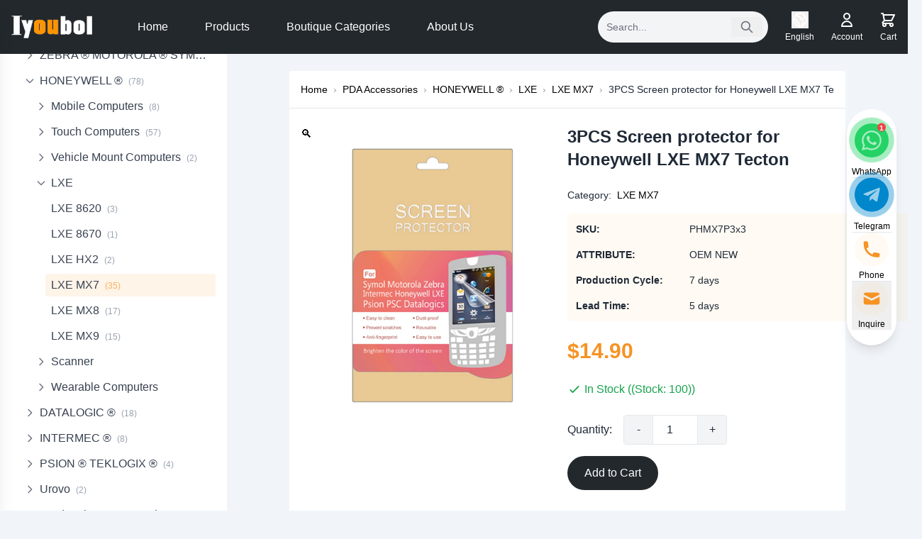

--- FILE ---
content_type: text/html; charset=UTF-8
request_url: https://www.iyoubol.com/product/screen-protector-for-honeywell-lxe-mx7-tecton/
body_size: 49290
content:
<!DOCTYPE html>
<html lang="en">

<head>
    <meta charset="UTF-8">
    <meta name="viewport" content="width=device-width, initial-scale=1.0">
        <meta name='robots' content='index, follow, max-image-preview:large, max-snippet:-1, max-video-preview:-1' />

	<!-- This site is optimized with the Yoast SEO plugin v26.8 - https://yoast.com/product/yoast-seo-wordpress/ -->
	<title>3PCS Screen protector for Honeywell LXE MX7 Tecton - Iyoubol</title>
<style>.flying-press-lazy-bg{background-image:none!important;}</style>


	<link rel="canonical" href="https://www.iyoubol.com/product/screen-protector-for-honeywell-lxe-mx7-tecton/" />
	<meta property="og:locale" content="en_US" />
	<meta property="og:type" content="article" />
	<meta property="og:title" content="3PCS Screen protector for Honeywell LXE MX7 Tecton - Iyoubol" />
	<meta property="og:description" content="3PCS Screen protector for Honeywell LXE MX7 Tecton" />
	<meta property="og:url" content="https://www.iyoubol.com/product/screen-protector-for-honeywell-lxe-mx7-tecton/" />
	<meta property="og:site_name" content="Iyoubol" />
	<meta property="article:modified_time" content="2026-01-16T06:22:05+00:00" />
	<meta property="og:image" content="https://www.iyoubol.com/wp-content/uploads/2021/11/20211126735.jpg" />
	<meta property="og:image:width" content="500" />
	<meta property="og:image:height" content="500" />
	<meta property="og:image:type" content="image/jpeg" />
	<meta name="twitter:card" content="summary_large_image" />
	<meta name="twitter:label1" content="Est. reading time" />
	<meta name="twitter:data1" content="1 minute" />
	<script type="application/ld+json" class="yoast-schema-graph">{"@context":"https://schema.org","@graph":[{"@type":"WebPage","@id":"https://www.iyoubol.com/product/screen-protector-for-honeywell-lxe-mx7-tecton/","url":"https://www.iyoubol.com/product/screen-protector-for-honeywell-lxe-mx7-tecton/","name":"3PCS Screen protector for Honeywell LXE MX7 Tecton - Iyoubol","isPartOf":{"@id":"https://www.iyoubol.com/#website"},"primaryImageOfPage":{"@id":"https://www.iyoubol.com/product/screen-protector-for-honeywell-lxe-mx7-tecton/#primaryimage"},"image":{"@id":"https://www.iyoubol.com/product/screen-protector-for-honeywell-lxe-mx7-tecton/#primaryimage"},"thumbnailUrl":"https://www.iyoubol.com/wp-content/uploads/2021/11/20211126735.jpg","datePublished":"2021-11-25T09:46:16+00:00","dateModified":"2026-01-16T06:22:05+00:00","breadcrumb":{"@id":"https://www.iyoubol.com/product/screen-protector-for-honeywell-lxe-mx7-tecton/#breadcrumb"},"inLanguage":"en-US","potentialAction":[{"@type":"ReadAction","target":["https://www.iyoubol.com/product/screen-protector-for-honeywell-lxe-mx7-tecton/"]}]},{"@type":"ImageObject","inLanguage":"en-US","@id":"https://www.iyoubol.com/product/screen-protector-for-honeywell-lxe-mx7-tecton/#primaryimage","url":"https://www.iyoubol.com/wp-content/uploads/2021/11/20211126735.jpg","contentUrl":"https://www.iyoubol.com/wp-content/uploads/2021/11/20211126735.jpg","width":500,"height":500},{"@type":"BreadcrumbList","@id":"https://www.iyoubol.com/product/screen-protector-for-honeywell-lxe-mx7-tecton/#breadcrumb","itemListElement":[{"@type":"ListItem","position":1,"name":"首页","item":"https://www.iyoubol.com/"},{"@type":"ListItem","position":2,"name":"Shop","item":"https://www.iyoubol.com/shop/"},{"@type":"ListItem","position":3,"name":"3PCS Screen protector for Honeywell LXE MX7 Tecton"}]},{"@type":"WebSite","@id":"https://www.iyoubol.com/#website","url":"https://www.iyoubol.com/","name":"Iyoubol","description":"","publisher":{"@id":"https://www.iyoubol.com/#organization"},"potentialAction":[{"@type":"SearchAction","target":{"@type":"EntryPoint","urlTemplate":"https://www.iyoubol.com/?s={search_term_string}"},"query-input":{"@type":"PropertyValueSpecification","valueRequired":true,"valueName":"search_term_string"}}],"inLanguage":"en-US"},{"@type":"Organization","@id":"https://www.iyoubol.com/#organization","name":"Iyoubol","url":"https://www.iyoubol.com/","logo":{"@type":"ImageObject","inLanguage":"en-US","@id":"https://www.iyoubol.com/#/schema/logo/image/","url":"https://www.iyoubol.com/wp-content/uploads/2021/10/logo.png","contentUrl":"https://www.iyoubol.com/wp-content/uploads/2021/10/logo.png","width":200,"height":56,"caption":"Iyoubol"},"image":{"@id":"https://www.iyoubol.com/#/schema/logo/image/"}}]}</script>
	<!-- / Yoast SEO plugin. -->


<style id='wp-img-auto-sizes-contain-inline-css' type='text/css'>img:is([sizes=auto i],[sizes^="auto," i]){contain-intrinsic-size:3000px 1500px}
/*# sourceURL=wp-img-auto-sizes-contain-inline-css */</style>
<style id='classic-theme-styles-inline-css' type='text/css'>/*! This file is auto-generated */
.wp-block-button__link{color:#fff;background-color:#32373c;border-radius:9999px;box-shadow:none;text-decoration:none;padding:calc(.667em + 2px) calc(1.333em + 2px);font-size:1.125em}.wp-block-file__button{background:#32373c;color:#fff;text-decoration:none}
/*# sourceURL=/wp-includes/css/classic-themes.min.css */</style>
<link rel='stylesheet' id='photoswipe-css' href='https://www.iyoubol.com/wp-content/cache/flying-press/e65cbce40458.photoswipe.min.css' type='text/css' media='all' />
<link rel='stylesheet' id='photoswipe-default-skin-css' href='https://www.iyoubol.com/wp-content/cache/flying-press/800642785006.default-skin.min.css' type='text/css' media='all' />
<link rel='stylesheet' id='woocommerce-general-css' href='https://www.iyoubol.com/wp-content/cache/flying-press/0a5cfa15a1c3.woocommerce.css' type='text/css' media='all' />
<link rel='stylesheet' id='woocommerce-layout-css' href='https://www.iyoubol.com/wp-content/cache/flying-press/e98f5279caca.woocommerce-layout.css' type='text/css' media='all' />
<style id='woocommerce-inline-inline-css' type='text/css'>.woocommerce form .form-row .required { visibility: visible; }
/*# sourceURL=woocommerce-inline-inline-css */</style>
<link rel='stylesheet' id='gateway-css' href='https://www.iyoubol.com/wp-content/cache/flying-press/c0a7cf5f5643.gateway.css' type='text/css' media='all' />
<link rel='stylesheet' id='wpcn-tailwind-css' href='https://www.iyoubol.com/wp-content/cache/flying-press/24f313545061.style.css' type='text/css' media='all' />
<script type="text/javascript" src="https://www.iyoubol.com/wp-includes/js/jquery/jquery.min.js?ver=826eb77e86b0" id="jquery-core-js" defer></script>
<script type="text/javascript" src="https://www.iyoubol.com/wp-content/plugins/woocommerce/assets/js/jquery-blockui/jquery.blockUI.min.js?ver=ef56117d1bb5" id="wc-jquery-blockui-js" defer data-wp-strategy="defer"></script>
<script type="text/javascript" id="wc-add-to-cart-js-extra" defer src="data:text/javascript,%2F%2A%20%3C%21%5BCDATA%5B%20%2A%2F%0Avar%20wc_add_to_cart_params%20%3D%20%7B%22ajax_url%22%3A%22%2Fwp-admin%2Fadmin-ajax.php%22%2C%22wc_ajax_url%22%3A%22%2F%3Fwc-ajax%3D%25%25endpoint%25%25%22%2C%22i18n_view_cart%22%3A%22View%20cart%22%2C%22cart_url%22%3A%22https%3A%2F%2Fwww.iyoubol.com%2Fcart%2F%22%2C%22is_cart%22%3A%22%22%2C%22cart_redirect_after_add%22%3A%22no%22%7D%3B%0A%2F%2F%23%20sourceURL%3Dwc-add-to-cart-js-extra%0A%2F%2A%20%5D%5D%3E%20%2A%2F"></script>
<script type="text/javascript" src="https://www.iyoubol.com/wp-content/plugins/woocommerce/assets/js/frontend/add-to-cart.min.js?ver=d6843fa9b6df" id="wc-add-to-cart-js" defer data-wp-strategy="defer"></script>
<script type="text/javascript" src="https://www.iyoubol.com/wp-content/plugins/woocommerce/assets/js/zoom/jquery.zoom.min.js?ver=ba87701f6d84" id="wc-zoom-js" defer data-wp-strategy="defer"></script>
<script type="text/javascript" src="https://www.iyoubol.com/wp-content/plugins/woocommerce/assets/js/flexslider/jquery.flexslider.min.js?ver=4f6a29a1ede8" id="wc-flexslider-js" defer data-wp-strategy="defer"></script>
<script type="text/javascript" src="https://www.iyoubol.com/wp-content/plugins/woocommerce/assets/js/photoswipe/photoswipe.min.js?ver=8be54ef27129" id="wc-photoswipe-js" defer data-wp-strategy="defer"></script>
<script type="text/javascript" src="https://www.iyoubol.com/wp-content/plugins/woocommerce/assets/js/photoswipe/photoswipe-ui-default.min.js?ver=bc5828df7849" id="wc-photoswipe-ui-default-js" defer data-wp-strategy="defer"></script>
<script type="text/javascript" id="wc-single-product-js-extra" defer src="data:text/javascript,%2F%2A%20%3C%21%5BCDATA%5B%20%2A%2F%0Avar%20wc_single_product_params%20%3D%20%7B%22i18n_required_rating_text%22%3A%22Please%20select%20a%20rating%22%2C%22i18n_rating_options%22%3A%5B%221%20of%205%20stars%22%2C%222%20of%205%20stars%22%2C%223%20of%205%20stars%22%2C%224%20of%205%20stars%22%2C%225%20of%205%20stars%22%5D%2C%22i18n_product_gallery_trigger_text%22%3A%22View%20full-screen%20image%20gallery%22%2C%22review_rating_required%22%3A%22yes%22%2C%22flexslider%22%3A%7B%22rtl%22%3Afalse%2C%22animation%22%3A%22slide%22%2C%22smoothHeight%22%3Atrue%2C%22directionNav%22%3Afalse%2C%22controlNav%22%3A%22thumbnails%22%2C%22slideshow%22%3Afalse%2C%22animationSpeed%22%3A500%2C%22animationLoop%22%3Afalse%2C%22allowOneSlide%22%3Afalse%7D%2C%22zoom_enabled%22%3A%221%22%2C%22zoom_options%22%3A%5B%5D%2C%22photoswipe_enabled%22%3A%221%22%2C%22photoswipe_options%22%3A%7B%22shareEl%22%3Afalse%2C%22closeOnScroll%22%3Afalse%2C%22history%22%3Afalse%2C%22hideAnimationDuration%22%3A0%2C%22showAnimationDuration%22%3A0%7D%2C%22flexslider_enabled%22%3A%221%22%7D%3B%0A%2F%2F%23%20sourceURL%3Dwc-single-product-js-extra%0A%2F%2A%20%5D%5D%3E%20%2A%2F"></script>
<script type="text/javascript" src="https://www.iyoubol.com/wp-content/plugins/woocommerce/assets/js/frontend/single-product.min.js?ver=8fba33fe0ea8" id="wc-single-product-js" defer data-wp-strategy="defer"></script>
<script type="text/javascript" src="https://www.iyoubol.com/wp-content/plugins/woocommerce/assets/js/js-cookie/js.cookie.min.js?ver=691a1e43450e" id="wc-js-cookie-js" defer data-wp-strategy="defer"></script>
<script type="text/javascript" id="woocommerce-js-extra" defer src="data:text/javascript,%2F%2A%20%3C%21%5BCDATA%5B%20%2A%2F%0Avar%20woocommerce_params%20%3D%20%7B%22ajax_url%22%3A%22%2Fwp-admin%2Fadmin-ajax.php%22%2C%22wc_ajax_url%22%3A%22%2F%3Fwc-ajax%3D%25%25endpoint%25%25%22%2C%22i18n_password_show%22%3A%22Show%20password%22%2C%22i18n_password_hide%22%3A%22Hide%20password%22%7D%3B%0A%2F%2F%23%20sourceURL%3Dwoocommerce-js-extra%0A%2F%2A%20%5D%5D%3E%20%2A%2F"></script>
<script type="text/javascript" src="https://www.iyoubol.com/wp-content/plugins/woocommerce/assets/js/frontend/woocommerce.min.js?ver=abf4bb282c65" id="woocommerce-js" defer data-wp-strategy="defer"></script>
<script type="text/javascript" id="wc-cart-fragments-js-extra" defer src="data:text/javascript,%2F%2A%20%3C%21%5BCDATA%5B%20%2A%2F%0Avar%20wc_cart_fragments_params%20%3D%20%7B%22ajax_url%22%3A%22%2Fwp-admin%2Fadmin-ajax.php%22%2C%22wc_ajax_url%22%3A%22%2F%3Fwc-ajax%3D%25%25endpoint%25%25%22%2C%22cart_hash_key%22%3A%22wc_cart_hash_e1661763e3dcac27485f4f1400118c24%22%2C%22fragment_name%22%3A%22wc_fragments_e1661763e3dcac27485f4f1400118c24%22%2C%22request_timeout%22%3A%225000%22%7D%3B%0A%2F%2F%23%20sourceURL%3Dwc-cart-fragments-js-extra%0A%2F%2A%20%5D%5D%3E%20%2A%2F"></script>
<script type="text/javascript" src="https://www.iyoubol.com/wp-content/plugins/woocommerce/assets/js/frontend/cart-fragments.min.js?ver=ae52867db002" id="wc-cart-fragments-js" defer data-wp-strategy="defer"></script>
<link rel="https://api.w.org/" href="https://www.iyoubol.com/wp-json/" /><link rel="alternate" title="JSON" type="application/json" href="https://www.iyoubol.com/wp-json/wp/v2/product/3084" /><link rel="EditURI" type="application/rsd+xml" title="RSD" href="https://www.iyoubol.com/xmlrpc.php?rsd" />
<meta name="generator" content="WordPress 6.9" />
<meta name="generator" content="WooCommerce 10.4.3" />
<link rel='shortlink' href='https://www.iyoubol.com/?p=3084' />
<style>.h-captcha{position:relative;display:block;margin-bottom:2rem;padding:0;clear:both}.h-captcha[data-size="normal"]{width:303px;height:78px}.h-captcha[data-size="compact"]{width:164px;height:144px}.h-captcha[data-size="invisible"]{display:none}.h-captcha iframe{z-index:1}.h-captcha::before{content:"";display:block;position:absolute;top:0;left:0;background:url(https://www.iyoubol.com/wp-content/plugins/hcaptcha-for-forms-and-more/assets/images/hcaptcha-div-logo.svg) no-repeat;border:1px solid #fff0;border-radius:4px;box-sizing:border-box}.h-captcha::after{content:"If you see this message, hCaptcha failed to load due to site errors.";font:13px/1.35 system-ui,-apple-system,Segoe UI,Roboto,Arial,sans-serif;display:block;position:absolute;top:0;left:0;box-sizing:border-box;color:red;opacity:0}.h-captcha:not(:has(iframe))::after{animation:hcap-msg-fade-in .3s ease forwards;animation-delay:2s}.h-captcha:has(iframe)::after{animation:none;opacity:0}@keyframes hcap-msg-fade-in{to{opacity:1}}.h-captcha[data-size="normal"]::before{width:300px;height:74px;background-position:94% 28%}.h-captcha[data-size="normal"]::after{padding:19px 75px 16px 10px}.h-captcha[data-size="compact"]::before{width:156px;height:136px;background-position:50% 79%}.h-captcha[data-size="compact"]::after{padding:10px 10px 16px 10px}.h-captcha[data-theme="light"]::before,body.is-light-theme .h-captcha[data-theme="auto"]::before,.h-captcha[data-theme="auto"]::before{background-color:#fafafa;border:1px solid #e0e0e0}.h-captcha[data-theme="dark"]::before,body.is-dark-theme .h-captcha[data-theme="auto"]::before,html.wp-dark-mode-active .h-captcha[data-theme="auto"]::before,html.drdt-dark-mode .h-captcha[data-theme="auto"]::before{background-image:url(https://www.iyoubol.com/wp-content/plugins/hcaptcha-for-forms-and-more/assets/images/hcaptcha-div-logo-white.svg);background-repeat:no-repeat;background-color:#333;border:1px solid #f5f5f5}@media (prefers-color-scheme:dark){.h-captcha[data-theme="auto"]::before{background-image:url(https://www.iyoubol.com/wp-content/plugins/hcaptcha-for-forms-and-more/assets/images/hcaptcha-div-logo-white.svg);background-repeat:no-repeat;background-color:#333;border:1px solid #f5f5f5}}.h-captcha[data-theme="custom"]::before{background-color:initial}.h-captcha[data-size="invisible"]::before,.h-captcha[data-size="invisible"]::after{display:none}.h-captcha iframe{position:relative}div[style*="z-index: 2147483647"] div[style*="border-width: 11px"][style*="position: absolute"][style*="pointer-events: none"]{border-style:none}</style>
	<noscript><style>.woocommerce-product-gallery{ opacity: 1 !important; }</style></noscript>
	<style>.woocommerce-form-login .h-captcha{margin-top:2rem}</style>
<style>.woocommerce-ResetPassword .h-captcha{margin-top:.5rem}</style>
<style>.woocommerce-form-register .h-captcha{margin-top:2rem}</style>
<link rel="icon" href="https://www.iyoubol.com/wp-content/uploads/2021/10/logo.png" sizes="32x32" />
<link rel="icon" href="https://www.iyoubol.com/wp-content/uploads/2021/10/logo.png" sizes="192x192" />
<link rel="apple-touch-icon" href="https://www.iyoubol.com/wp-content/uploads/2021/10/logo.png" />
<meta name="msapplication-TileImage" content="https://www.iyoubol.com/wp-content/uploads/2021/10/logo.png" />


        
<style>.side,
    .content {
        min-height: calc(100vh - 68px);
    }

    body.admin-bar .side,
    body.admin-bar .content {
        min-height: calc(100vh - 68px - 32px);
    }

    /* Sidebar style optimization */
    #sidebar {
        scrollbar-width: thin;
        scrollbar-color: rgba(156, 163, 175, 0.5) transparent;
        transition: height 0.3s ease-out, top 0.2s ease-out;
        overflow-y: auto !important;
        -webkit-overflow-scrolling: touch;
        /* Support smooth scrolling on iOS devices */
        height: calc(100vh - 68px);
        /* Ensure correct height in initial state */
    }

    body.admin-bar #sidebar {
        height: calc(100vh - 68px - 32px);
        /* Admin bar height adjustment */
    }

    #sidebar.sidebar-fixed {
        box-shadow: 0 4px 6px -1px rgba(0, 0, 0, 0.1), 0 2px 4px -1px rgba(0, 0, 0, 0.06);
        height: 100vh;
        overflow-y: auto;
    }

    #sidebar::-webkit-scrollbar {
        width: 6px;
    }

    #sidebar::-webkit-scrollbar-track {
        background: transparent;
    }

    #sidebar::-webkit-scrollbar-thumb {
        background-color: rgba(156, 163, 175, 0.5);
        border-radius: 3px;
    }

    .category-toggle .toggle-icon {
        transition: transform 0.2s ease-in-out;
    }

    .category-toggle.open .toggle-icon {
        transform: rotate(90deg);
    }

    /* Ensure mobile sidebar is within safe area */
    @media (max-width: 1023px) {
        #sidebar {
            padding-top: env(safe-area-inset-top, 20px);
            padding-bottom: env(safe-area-inset-bottom, 20px);
            height: 100vh;
            overflow-y: auto;
        }

        #sidebar .sidebar-content {
            padding-bottom: 120px;
            /* Ensure bottom content is visible */
        }
    }

    /* Ensure content area displays correctly */
    .content {
        min-height: 80vh;
    }</style>

        <!-- Default script files -->
    
    <link rel='stylesheet' id='wc-blocks-style-css' href='https://www.iyoubol.com/wp-content/cache/flying-press/e2d671c403c7.wc-blocks.css' type='text/css' media='all' />
<style id='global-styles-inline-css' type='text/css'>:root{--wp--preset--aspect-ratio--square: 1;--wp--preset--aspect-ratio--4-3: 4/3;--wp--preset--aspect-ratio--3-4: 3/4;--wp--preset--aspect-ratio--3-2: 3/2;--wp--preset--aspect-ratio--2-3: 2/3;--wp--preset--aspect-ratio--16-9: 16/9;--wp--preset--aspect-ratio--9-16: 9/16;--wp--preset--color--black: #000000;--wp--preset--color--cyan-bluish-gray: #abb8c3;--wp--preset--color--white: #ffffff;--wp--preset--color--pale-pink: #f78da7;--wp--preset--color--vivid-red: #cf2e2e;--wp--preset--color--luminous-vivid-orange: #ff6900;--wp--preset--color--luminous-vivid-amber: #fcb900;--wp--preset--color--light-green-cyan: #7bdcb5;--wp--preset--color--vivid-green-cyan: #00d084;--wp--preset--color--pale-cyan-blue: #8ed1fc;--wp--preset--color--vivid-cyan-blue: #0693e3;--wp--preset--color--vivid-purple: #9b51e0;--wp--preset--gradient--vivid-cyan-blue-to-vivid-purple: linear-gradient(135deg,rgb(6,147,227) 0%,rgb(155,81,224) 100%);--wp--preset--gradient--light-green-cyan-to-vivid-green-cyan: linear-gradient(135deg,rgb(122,220,180) 0%,rgb(0,208,130) 100%);--wp--preset--gradient--luminous-vivid-amber-to-luminous-vivid-orange: linear-gradient(135deg,rgb(252,185,0) 0%,rgb(255,105,0) 100%);--wp--preset--gradient--luminous-vivid-orange-to-vivid-red: linear-gradient(135deg,rgb(255,105,0) 0%,rgb(207,46,46) 100%);--wp--preset--gradient--very-light-gray-to-cyan-bluish-gray: linear-gradient(135deg,rgb(238,238,238) 0%,rgb(169,184,195) 100%);--wp--preset--gradient--cool-to-warm-spectrum: linear-gradient(135deg,rgb(74,234,220) 0%,rgb(151,120,209) 20%,rgb(207,42,186) 40%,rgb(238,44,130) 60%,rgb(251,105,98) 80%,rgb(254,248,76) 100%);--wp--preset--gradient--blush-light-purple: linear-gradient(135deg,rgb(255,206,236) 0%,rgb(152,150,240) 100%);--wp--preset--gradient--blush-bordeaux: linear-gradient(135deg,rgb(254,205,165) 0%,rgb(254,45,45) 50%,rgb(107,0,62) 100%);--wp--preset--gradient--luminous-dusk: linear-gradient(135deg,rgb(255,203,112) 0%,rgb(199,81,192) 50%,rgb(65,88,208) 100%);--wp--preset--gradient--pale-ocean: linear-gradient(135deg,rgb(255,245,203) 0%,rgb(182,227,212) 50%,rgb(51,167,181) 100%);--wp--preset--gradient--electric-grass: linear-gradient(135deg,rgb(202,248,128) 0%,rgb(113,206,126) 100%);--wp--preset--gradient--midnight: linear-gradient(135deg,rgb(2,3,129) 0%,rgb(40,116,252) 100%);--wp--preset--font-size--small: 13px;--wp--preset--font-size--medium: 20px;--wp--preset--font-size--large: 36px;--wp--preset--font-size--x-large: 42px;--wp--preset--spacing--20: 0.44rem;--wp--preset--spacing--30: 0.67rem;--wp--preset--spacing--40: 1rem;--wp--preset--spacing--50: 1.5rem;--wp--preset--spacing--60: 2.25rem;--wp--preset--spacing--70: 3.38rem;--wp--preset--spacing--80: 5.06rem;--wp--preset--shadow--natural: 6px 6px 9px rgba(0, 0, 0, 0.2);--wp--preset--shadow--deep: 12px 12px 50px rgba(0, 0, 0, 0.4);--wp--preset--shadow--sharp: 6px 6px 0px rgba(0, 0, 0, 0.2);--wp--preset--shadow--outlined: 6px 6px 0px -3px rgb(255, 255, 255), 6px 6px rgb(0, 0, 0);--wp--preset--shadow--crisp: 6px 6px 0px rgb(0, 0, 0);}:where(.is-layout-flex){gap: 0.5em;}:where(.is-layout-grid){gap: 0.5em;}body .is-layout-flex{display: flex;}.is-layout-flex{flex-wrap: wrap;align-items: center;}.is-layout-flex > :is(*, div){margin: 0;}body .is-layout-grid{display: grid;}.is-layout-grid > :is(*, div){margin: 0;}:where(.wp-block-columns.is-layout-flex){gap: 2em;}:where(.wp-block-columns.is-layout-grid){gap: 2em;}:where(.wp-block-post-template.is-layout-flex){gap: 1.25em;}:where(.wp-block-post-template.is-layout-grid){gap: 1.25em;}.has-black-color{color: var(--wp--preset--color--black) !important;}.has-cyan-bluish-gray-color{color: var(--wp--preset--color--cyan-bluish-gray) !important;}.has-white-color{color: var(--wp--preset--color--white) !important;}.has-pale-pink-color{color: var(--wp--preset--color--pale-pink) !important;}.has-vivid-red-color{color: var(--wp--preset--color--vivid-red) !important;}.has-luminous-vivid-orange-color{color: var(--wp--preset--color--luminous-vivid-orange) !important;}.has-luminous-vivid-amber-color{color: var(--wp--preset--color--luminous-vivid-amber) !important;}.has-light-green-cyan-color{color: var(--wp--preset--color--light-green-cyan) !important;}.has-vivid-green-cyan-color{color: var(--wp--preset--color--vivid-green-cyan) !important;}.has-pale-cyan-blue-color{color: var(--wp--preset--color--pale-cyan-blue) !important;}.has-vivid-cyan-blue-color{color: var(--wp--preset--color--vivid-cyan-blue) !important;}.has-vivid-purple-color{color: var(--wp--preset--color--vivid-purple) !important;}.has-black-background-color{background-color: var(--wp--preset--color--black) !important;}.has-cyan-bluish-gray-background-color{background-color: var(--wp--preset--color--cyan-bluish-gray) !important;}.has-white-background-color{background-color: var(--wp--preset--color--white) !important;}.has-pale-pink-background-color{background-color: var(--wp--preset--color--pale-pink) !important;}.has-vivid-red-background-color{background-color: var(--wp--preset--color--vivid-red) !important;}.has-luminous-vivid-orange-background-color{background-color: var(--wp--preset--color--luminous-vivid-orange) !important;}.has-luminous-vivid-amber-background-color{background-color: var(--wp--preset--color--luminous-vivid-amber) !important;}.has-light-green-cyan-background-color{background-color: var(--wp--preset--color--light-green-cyan) !important;}.has-vivid-green-cyan-background-color{background-color: var(--wp--preset--color--vivid-green-cyan) !important;}.has-pale-cyan-blue-background-color{background-color: var(--wp--preset--color--pale-cyan-blue) !important;}.has-vivid-cyan-blue-background-color{background-color: var(--wp--preset--color--vivid-cyan-blue) !important;}.has-vivid-purple-background-color{background-color: var(--wp--preset--color--vivid-purple) !important;}.has-black-border-color{border-color: var(--wp--preset--color--black) !important;}.has-cyan-bluish-gray-border-color{border-color: var(--wp--preset--color--cyan-bluish-gray) !important;}.has-white-border-color{border-color: var(--wp--preset--color--white) !important;}.has-pale-pink-border-color{border-color: var(--wp--preset--color--pale-pink) !important;}.has-vivid-red-border-color{border-color: var(--wp--preset--color--vivid-red) !important;}.has-luminous-vivid-orange-border-color{border-color: var(--wp--preset--color--luminous-vivid-orange) !important;}.has-luminous-vivid-amber-border-color{border-color: var(--wp--preset--color--luminous-vivid-amber) !important;}.has-light-green-cyan-border-color{border-color: var(--wp--preset--color--light-green-cyan) !important;}.has-vivid-green-cyan-border-color{border-color: var(--wp--preset--color--vivid-green-cyan) !important;}.has-pale-cyan-blue-border-color{border-color: var(--wp--preset--color--pale-cyan-blue) !important;}.has-vivid-cyan-blue-border-color{border-color: var(--wp--preset--color--vivid-cyan-blue) !important;}.has-vivid-purple-border-color{border-color: var(--wp--preset--color--vivid-purple) !important;}.has-vivid-cyan-blue-to-vivid-purple-gradient-background{background: var(--wp--preset--gradient--vivid-cyan-blue-to-vivid-purple) !important;}.has-light-green-cyan-to-vivid-green-cyan-gradient-background{background: var(--wp--preset--gradient--light-green-cyan-to-vivid-green-cyan) !important;}.has-luminous-vivid-amber-to-luminous-vivid-orange-gradient-background{background: var(--wp--preset--gradient--luminous-vivid-amber-to-luminous-vivid-orange) !important;}.has-luminous-vivid-orange-to-vivid-red-gradient-background{background: var(--wp--preset--gradient--luminous-vivid-orange-to-vivid-red) !important;}.has-very-light-gray-to-cyan-bluish-gray-gradient-background{background: var(--wp--preset--gradient--very-light-gray-to-cyan-bluish-gray) !important;}.has-cool-to-warm-spectrum-gradient-background{background: var(--wp--preset--gradient--cool-to-warm-spectrum) !important;}.has-blush-light-purple-gradient-background{background: var(--wp--preset--gradient--blush-light-purple) !important;}.has-blush-bordeaux-gradient-background{background: var(--wp--preset--gradient--blush-bordeaux) !important;}.has-luminous-dusk-gradient-background{background: var(--wp--preset--gradient--luminous-dusk) !important;}.has-pale-ocean-gradient-background{background: var(--wp--preset--gradient--pale-ocean) !important;}.has-electric-grass-gradient-background{background: var(--wp--preset--gradient--electric-grass) !important;}.has-midnight-gradient-background{background: var(--wp--preset--gradient--midnight) !important;}.has-small-font-size{font-size: var(--wp--preset--font-size--small) !important;}.has-medium-font-size{font-size: var(--wp--preset--font-size--medium) !important;}.has-large-font-size{font-size: var(--wp--preset--font-size--large) !important;}.has-x-large-font-size{font-size: var(--wp--preset--font-size--x-large) !important;}
/*# sourceURL=global-styles-inline-css */</style>
<script type="speculationrules">{"prefetch":[{"source":"document","where":{"and":[{"href_matches":"\/*"},{"not":{"href_matches":["\/*.php","\/wp-(admin|includes|content|login|signup|json)(.*)?","\/*\\?(.+)","\/(cart|checkout|logout)(.*)?"]}}]},"eagerness":"moderate"}]}</script></head>

<body class="wp-singular product-template-default single single-product postid-3084 wp-custom-logo wp-theme-wpcn theme-wpcn woocommerce woocommerce-page woocommerce-no-js w-full">

    <header id="wpcn-header" class="w-full">
                <!-- Default header content -->
<div class="bg-secondary text-white w-full">
    <div class="mx-auto px-4 py-4">
        <div class="flex items-center justify-between">
            <!-- Logo area -->
            <div class="logo mr-10">
                                <a href="https://www.iyoubol.com" class="flex items-center">
                    <img src="https://www.iyoubol.com/wp-content/themes/wpcn/assets/images/logo-2.png" alt="Iyoubol" class="h-6 lg:h-8 w-auto max-w-auto" width="200" height="56" loading="lazy" fetchpriority="low">
                </a>
                            </div>

            <!-- Navigation menu -->
            <nav class="hidden md:flex items-center space-x-1 flex-1">
                                                                <a href="https://www.iyoubol.com/" class=" text-base text-white px-6 py-2 rounded-full transition-all duration-300 ease-in-out hover:text-white hover:bg-accent">Home</a>
                                <a href="https://www.iyoubol.com/product-category/pda-best-selling-boutique/" class=" text-base text-white px-6 py-2 rounded-full transition-all duration-300 ease-in-out hover:text-white hover:bg-accent">Products</a>
                                <a href="https://www.iyoubol.com/product-category/boutique-categories/" class=" text-base text-white px-6 py-2 rounded-full transition-all duration-300 ease-in-out hover:text-white hover:bg-accent">Boutique Categories</a>
                                <a href="https://www.iyoubol.com/about-us/" class=" text-base text-white px-6 py-2 rounded-full transition-all duration-300 ease-in-out hover:text-white hover:bg-accent">About Us</a>
                                                            </nav>

            <!-- Desktop functionality area -->
            <div class="hidden md:flex items-center space-x-6">
                <!-- Search bar -->
                <div class="header-search">
                    <form action="/" method="get" class="flex items-center relative">
                        <input type="text" name="s" value="" placeholder="Search..." class="px-3 py-3 min-w-60">
                        <button type="submit" class="bg-none px-3 py-1 rounded-r absolute right-2 lg:hover:bg-transparent">
                            <svg xmlns="http://www.w3.org/2000/svg" class="h-5 w-5 text-gray-500 hover:text-gray-800" fill="none" viewBox="0 0 24 24" stroke="currentColor">
                                <path stroke-linecap="round" stroke-linejoin="round" stroke-width="2" d="M21 21l-6-6m2-5a7 7 0 11-14 0 7 7 0 0114 0z" />
                            </svg>
                        </button>
                    </form>
                </div>

                <!-- Language switcher -->
                <div class="language-switcher-container">
                    <div x-data="{ 
    open: false,
    init() {
        let that = this;
        document.addEventListener('click', function(event) {
            // 如果点击的不是当前元素或其子元素，则关闭下拉菜单
            if (that.open && !event.target.closest('.language-switcher')) {
                that.open = false;
            }
        });
    }
}" class="language-switcher relative">
    <div class="flex flex-col items-center">
        <button type="button" @click.stop="open = !open" class="text-white hover:text-accent transition-colors cursor-pointer">
            <!-- 地图图标放在上方 -->
            <svg xmlns="http://www.w3.org/2000/svg" class="h-6 w-6" fill="none" viewBox="0 0 24 24" stroke="currentColor">
                <path stroke-linecap="round" stroke-linejoin="round" stroke-width="2" d="M3.055 11H5a2 2 0 012 2v1a2 2 0 002 2 2 2 0 012 2v2.945M8 3.935V5.5A2.5 2.5 0 0010.5 8h.5a2 2 0 012 2 2 2 0 104 0 2 2 0 012-2h1.064M15 20.488V18a2 2 0 012-2h3.064M21 12a9 9 0 11-18 0 9 9 0 0118 0z" />
            </svg>
        </button>
        <span @click.stop="open = !open" class="text-xs mt-1 text-white cursor-pointer">English</span>

        <div x-show="open" x-cloak class="language-dropdown absolute mt-16 bg-white rounded-md shadow-lg py-1 z-50">
                        <a href="?lang=en" class="block px-4 py-2 text-sm text-gray-700 hover:bg-gray-100 font-medium">
                English
            </a>
                        <a href="?lang=es" class="block px-4 py-2 text-sm text-gray-700 hover:bg-gray-100 ">
                Español
            </a>
                        <a href="?lang=ru" class="block px-4 py-2 text-sm text-gray-700 hover:bg-gray-100 ">
                Русский
            </a>
                    </div>
    </div>
</div>

<!-- 确保Alpine.js只加载一次，使用全局变量标记 -->
<script defer src="data:text/javascript,if%20%28typeof%20window.alpineJsLoaded%20%3D%3D%3D%20%27undefined%27%29%20%7B%0A%20%20%20%20%20%20%20%20document.addEventListener%28%27DOMContentLoaded%27%2C%20function%20%28%29%20%7B%0A%20%20%20%20%20%20%20%20%20%20%20%20if%20%28typeof%20window.alpineJsLoaded%20%3D%3D%3D%20%27undefined%27%29%20%7B%0A%20%20%20%20%20%20%20%20%20%20%20%20%20%20%20%20var%20script%20%3D%20document.createElement%28%27script%27%29%3B%0A%20%20%20%20%20%20%20%20%20%20%20%20%20%20%20%20script.src%20%3D%20%22https%3A%2F%2Fwww.iyoubol.com%2Fwp-content%2Fthemes%2Fwpcn%2Fdist%2Fjs%2Falpine.min.js%22%3B%0A%20%20%20%20%20%20%20%20%20%20%20%20%20%20%20%20script.defer%20%3D%20true%3B%0A%20%20%20%20%20%20%20%20%20%20%20%20%20%20%20%20script.onload%20%3D%20function%20%28%29%20%7B%0A%20%20%20%20%20%20%20%20%20%20%20%20%20%20%20%20%20%20%20%20window.alpineJsLoaded%20%3D%20true%3B%0A%20%20%20%20%20%20%20%20%20%20%20%20%20%20%20%20%7D%3B%0A%20%20%20%20%20%20%20%20%20%20%20%20%20%20%20%20document.head.appendChild%28script%29%3B%0A%20%20%20%20%20%20%20%20%20%20%20%20%7D%0A%20%20%20%20%20%20%20%20%7D%29%3B%0A%20%20%20%20%7D"></script>

<style>/* 隐藏未初始化的Alpine组件 */
    [x-cloak] {
        display: none !important;
    }</style>                </div>

                <!-- User center -->
                <div class="user-center">
                    <a href="/my-account" class="flex flex-col items-center text-white hover:text-accent transition-colors">
                        <svg xmlns="http://www.w3.org/2000/svg" class="h-6 w-6" fill="none" viewBox="0 0 24 24" stroke="currentColor">
                            <path stroke-linecap="round" stroke-linejoin="round" stroke-width="2" d="M16 7a4 4 0 11-8 0 4 4 0 018 0zM12 14a7 7 0 00-7 7h14a7 7 0 00-7-7z" />
                        </svg>
                        <span class="text-xs mt-1">Account</span>
                    </a>
                </div>

                <!-- Shopping cart -->
                <div class="shopping-cart">
                    <a href="/cart" class="flex flex-col items-center text-white hover:text-accent transition-colors">
                        <svg xmlns="http://www.w3.org/2000/svg" class="h-6 w-6" fill="none" viewBox="0 0 24 24" stroke="currentColor">
                            <path stroke-linecap="round" stroke-linejoin="round" stroke-width="2" d="M3 3h2l.4 2M7 13h10l4-8H5.4M7 13L5.4 5M7 13l-2.293 2.293c-.63.63-.184 1.707.707 1.707H17m0 0a2 2 0 100 4 2 2 0 000-4zm-8 2a2 2 0 11-4 0 2 2 0 014 0z" />
                        </svg>
                        <span class="text-xs mt-1">Cart</span>
                    </a>
                </div>

            </div>

            <!-- Mobile menu button -->
            <div class="md:hidden">
                <div class="flex items-center gap-3">
                    <!-- Search bar -->
                    <div class="header-search">
                        <form action="/" method="get" class="flex items-center relative">
                            <input type="text" name="s" value="" placeholder="Search..." class="px-3 py-1">
                            <button type="submit" class="bg-none px-1 py-2 rounded-r absolute right-2 lg:hover:bg-transparent">
                                <svg xmlns="http://www.w3.org/2000/svg" class="h-5 w-5 text-gray-800" fill="none" viewBox="0 0 24 24" stroke="currentColor">
                                    <path stroke-linecap="round" stroke-linejoin="round" stroke-width="2" d="M21 21l-6-6m2-5a7 7 0 11-14 0 7 7 0 0114 0z" />
                                </svg>
                            </button>
                        </form>
                    </div>

                    <button type="button" id="mobile-menu-button" class="mobile-menu-button">
                        <svg xmlns="http://www.w3.org/2000/svg" class="h-6 w-6" fill="none" viewBox="0 0 24 24" stroke="currentColor">
                            <path stroke-linecap="round" stroke-linejoin="round" stroke-width="2" d="M4 6h16M4 12h16M4 18h16" />
                        </svg>
                    </button>
                </div>
            </div>

        </div>
    </div>
</div>

<!-- Mobile drawer background overlay -->
<div id="mobile-drawer-overlay" class="fixed inset-0 bg-gray-900 bg-opacity-50 z-40 hidden transition-opacity duration-300 ease-in-out opacity-0">
</div>

<!-- Mobile drawer menu -->
<div id="mobile-drawer" class="fixed top-0 bottom-0 left-0 w-4/5 bg-white text-gray-800 shadow-xl z-50 transform -translate-x-full transition-transform duration-300 ease-in-out overflow-y-auto">
    <div class="p-4 border-b border-gray-200 flex justify-between items-center bg-[#304156] text-white">
        <div class="logo">
            <a href="https://www.iyoubol.com" class="flex items-center">
                <img src="https://www.iyoubol.com/wp-content/themes/wpcn/assets/images/logo2.png" alt="Iyoubol" class="h-8 w-auto" width="250" height="100" loading="lazy" fetchpriority="low">
            </a>
        </div>
        <button id="close-drawer" class="text-white hover:text-accent">
            <svg xmlns="http://www.w3.org/2000/svg" class="h-6 w-6" fill="none" viewBox="0 0 24 24" stroke="currentColor">
                <path stroke-linecap="round" stroke-linejoin="round" stroke-width="2" d="M6 18L18 6M6 6l12 12" />
            </svg>
        </button>
    </div>

    <!-- Mobile functionality area -->
    <div class="px-4 pt-4 pb-2 border-b border-gray-200">
        <!-- Functions area -->
        <div class="flex justify-around items-center py-2">
            <!-- User center -->
            <a href="/my-account" class="flex flex-col items-center text-gray-700 hover:text-primary transition-colors">
                <svg xmlns="http://www.w3.org/2000/svg" class="h-6 w-6" fill="none" viewBox="0 0 24 24" stroke="currentColor">
                    <path stroke-linecap="round" stroke-linejoin="round" stroke-width="2" d="M16 7a4 4 0 11-8 0 4 4 0 018 0zM12 14a7 7 0 00-7 7h14a7 7 0 00-7-7z" />
                </svg>
                <span class="text-xs mt-1">Account</span>
            </a>

            <!-- Shopping cart -->
            <a href="/cart" class="flex flex-col items-center text-gray-700 hover:text-primary transition-colors">
                <svg xmlns="http://www.w3.org/2000/svg" class="h-6 w-6" fill="none" viewBox="0 0 24 24" stroke="currentColor">
                    <path stroke-linecap="round" stroke-linejoin="round" stroke-width="2" d="M3 3h2l.4 2M7 13h10l4-8H5.4M7 13L5.4 5M7 13l-2.293 2.293c-.63.63-.184 1.707.707 1.707H17m0 0a2 2 0 100 4 2 2 0 000-4zm-8 2a2 2 0 11-4 0 2 2 0 014 0z" />
                </svg>
                <span class="text-xs mt-1">Cart</span>
            </a>

            <!-- Language switcher -->
            <div class="language-switcher-container">
                <div x-data="{ 
    open: false,
    init() {
        let that = this;
        document.addEventListener('click', function(event) {
            // 如果点击的不是当前元素或其子元素，则关闭下拉菜单
            if (that.open && !event.target.closest('.language-switcher')) {
                that.open = false;
            }
        });
    }
}" class="language-switcher relative">
    <div class="flex flex-col items-center">
        <button type="button" @click.stop="open = !open" class="text-gray-700 hover:text-primary transition-colors cursor-pointer">
            <!-- 地图图标放在上方 -->
            <svg xmlns="http://www.w3.org/2000/svg" class="h-6 w-6" fill="none" viewBox="0 0 24 24" stroke="currentColor">
                <path stroke-linecap="round" stroke-linejoin="round" stroke-width="2" d="M3.055 11H5a2 2 0 012 2v1a2 2 0 002 2 2 2 0 012 2v2.945M8 3.935V5.5A2.5 2.5 0 0010.5 8h.5a2 2 0 012 2 2 2 0 104 0 2 2 0 012-2h1.064M15 20.488V18a2 2 0 012-2h3.064M21 12a9 9 0 11-18 0 9 9 0 0118 0z" />
            </svg>
        </button>
        <span @click.stop="open = !open" class="text-xs mt-1 text-gray-700 cursor-pointer">English</span>

        <div x-show="open" x-cloak class="language-dropdown absolute mt-16 bg-white rounded-md shadow-lg py-1 z-50">
                        <a href="?lang=en" class="block px-4 py-2 text-sm text-gray-700 hover:bg-gray-100 font-medium">
                English
            </a>
                        <a href="?lang=es" class="block px-4 py-2 text-sm text-gray-700 hover:bg-gray-100 ">
                Español
            </a>
                        <a href="?lang=ru" class="block px-4 py-2 text-sm text-gray-700 hover:bg-gray-100 ">
                Русский
            </a>
                    </div>
    </div>
</div>

<!-- 确保Alpine.js只加载一次，使用全局变量标记 -->
<script defer src="data:text/javascript,if%20%28typeof%20window.alpineJsLoaded%20%3D%3D%3D%20%27undefined%27%29%20%7B%0A%20%20%20%20%20%20%20%20document.addEventListener%28%27DOMContentLoaded%27%2C%20function%20%28%29%20%7B%0A%20%20%20%20%20%20%20%20%20%20%20%20if%20%28typeof%20window.alpineJsLoaded%20%3D%3D%3D%20%27undefined%27%29%20%7B%0A%20%20%20%20%20%20%20%20%20%20%20%20%20%20%20%20var%20script%20%3D%20document.createElement%28%27script%27%29%3B%0A%20%20%20%20%20%20%20%20%20%20%20%20%20%20%20%20script.src%20%3D%20%22https%3A%2F%2Fwww.iyoubol.com%2Fwp-content%2Fthemes%2Fwpcn%2Fdist%2Fjs%2Falpine.min.js%22%3B%0A%20%20%20%20%20%20%20%20%20%20%20%20%20%20%20%20script.defer%20%3D%20true%3B%0A%20%20%20%20%20%20%20%20%20%20%20%20%20%20%20%20script.onload%20%3D%20function%20%28%29%20%7B%0A%20%20%20%20%20%20%20%20%20%20%20%20%20%20%20%20%20%20%20%20window.alpineJsLoaded%20%3D%20true%3B%0A%20%20%20%20%20%20%20%20%20%20%20%20%20%20%20%20%7D%3B%0A%20%20%20%20%20%20%20%20%20%20%20%20%20%20%20%20document.head.appendChild%28script%29%3B%0A%20%20%20%20%20%20%20%20%20%20%20%20%7D%0A%20%20%20%20%20%20%20%20%7D%29%3B%0A%20%20%20%20%7D"></script>

<style>/* 隐藏未初始化的Alpine组件 */
    [x-cloak] {
        display: none !important;
    }</style>            </div>
        </div>
    </div>

    <!-- Navigation menu -->
    <nav class="py-2">
                <ul>
                        <li class="border-b border-gray-100">
                <a href="https://www.iyoubol.com/" class="block px-4 py-3 text-gray-700 hover:bg-gray-50 transition-colors">
                    Home
                </a>
            </li>
                        <li class="border-b border-gray-100">
                <a href="https://www.iyoubol.com/product-category/pda-best-selling-boutique/" class="block px-4 py-3 text-gray-700 hover:bg-gray-50 transition-colors">
                    Products
                </a>
            </li>
                        <li class="border-b border-gray-100">
                <a href="https://www.iyoubol.com/product-category/boutique-categories/" class="block px-4 py-3 text-gray-700 hover:bg-gray-50 transition-colors">
                    Boutique Categories
                </a>
            </li>
                        <li class="border-b border-gray-100">
                <a href="https://www.iyoubol.com/about-us/" class="block px-4 py-3 text-gray-700 hover:bg-gray-50 transition-colors">
                    About Us
                </a>
            </li>
                    </ul>
            </nav>
</div>

<style>/* Add animation effects for drawer menu */
    .mobile-drawer-active {
        transform: translateX(0) !important;
    }

    .overlay-active {
        opacity: 1 !important;
    }

    #mobile-drawer .logo img {
        height: 32px !important;
    }

    body.woocommerce .logo img,
    body.woocommerce-page .logo img {
        max-height: 2rem;
    }</style>

<script defer src="data:text/javascript,%2F%2F%20Mobile%20drawer%20menu%20functionality%0A%20%20%20%20document.addEventListener%28%27DOMContentLoaded%27%2C%20function%20%28%29%20%7B%0A%20%20%20%20%20%20%20%20const%20mobileMenuButton%20%3D%20document.getElementById%28%27mobile-menu-button%27%29%3B%0A%20%20%20%20%20%20%20%20const%20closeDrawerButton%20%3D%20document.getElementById%28%27close-drawer%27%29%3B%0A%20%20%20%20%20%20%20%20const%20mobileDrawer%20%3D%20document.getElementById%28%27mobile-drawer%27%29%3B%0A%20%20%20%20%20%20%20%20const%20mobileDrawerOverlay%20%3D%20document.getElementById%28%27mobile-drawer-overlay%27%29%3B%0A%0A%20%20%20%20%20%20%20%20if%20%28mobileMenuButton%20%26%26%20mobileDrawer%20%26%26%20closeDrawerButton%20%26%26%20mobileDrawerOverlay%29%20%7B%0A%20%20%20%20%20%20%20%20%20%20%20%20%2F%2F%20Open%20drawer%20menu%0A%20%20%20%20%20%20%20%20%20%20%20%20mobileMenuButton.addEventListener%28%27click%27%2C%20function%20%28%29%20%7B%0A%20%20%20%20%20%20%20%20%20%20%20%20%20%20%20%20%2F%2F%20Show%20overlay%20first%0A%20%20%20%20%20%20%20%20%20%20%20%20%20%20%20%20mobileDrawerOverlay.classList.remove%28%27hidden%27%29%3B%0A%20%20%20%20%20%20%20%20%20%20%20%20%20%20%20%20%2F%2F%20Wait%20a%20moment%20to%20ensure%20transition%20takes%20effect%0A%20%20%20%20%20%20%20%20%20%20%20%20%20%20%20%20setTimeout%28%28%29%20%3D%3E%20%7B%0A%20%20%20%20%20%20%20%20%20%20%20%20%20%20%20%20%20%20%20%20mobileDrawerOverlay.classList.add%28%27overlay-active%27%29%3B%0A%20%20%20%20%20%20%20%20%20%20%20%20%20%20%20%20%20%20%20%20mobileDrawer.classList.add%28%27mobile-drawer-active%27%29%3B%0A%20%20%20%20%20%20%20%20%20%20%20%20%20%20%20%20%7D%2C%2010%29%3B%0A%20%20%20%20%20%20%20%20%20%20%20%20%20%20%20%20document.body.style.overflow%20%3D%20%27hidden%27%3B%20%2F%2F%20Prevent%20background%20scrolling%0A%20%20%20%20%20%20%20%20%20%20%20%20%7D%29%3B%0A%0A%20%20%20%20%20%20%20%20%20%20%20%20%2F%2F%20Close%20drawer%20menu%20function%0A%20%20%20%20%20%20%20%20%20%20%20%20const%20closeDrawer%20%3D%20function%20%28%29%20%7B%0A%20%20%20%20%20%20%20%20%20%20%20%20%20%20%20%20mobileDrawer.classList.remove%28%27mobile-drawer-active%27%29%3B%0A%20%20%20%20%20%20%20%20%20%20%20%20%20%20%20%20mobileDrawerOverlay.classList.remove%28%27overlay-active%27%29%3B%0A%0A%20%20%20%20%20%20%20%20%20%20%20%20%20%20%20%20%2F%2F%20Wait%20for%20animation%20to%20complete%20before%20hiding%20elements%0A%20%20%20%20%20%20%20%20%20%20%20%20%20%20%20%20setTimeout%28%28%29%20%3D%3E%20%7B%0A%20%20%20%20%20%20%20%20%20%20%20%20%20%20%20%20%20%20%20%20mobileDrawerOverlay.classList.add%28%27hidden%27%29%3B%0A%20%20%20%20%20%20%20%20%20%20%20%20%20%20%20%20%20%20%20%20document.body.style.overflow%20%3D%20%27%27%3B%0A%20%20%20%20%20%20%20%20%20%20%20%20%20%20%20%20%7D%2C%20300%29%3B%0A%20%20%20%20%20%20%20%20%20%20%20%20%7D%3B%0A%0A%20%20%20%20%20%20%20%20%20%20%20%20%2F%2F%20Click%20close%20button%0A%20%20%20%20%20%20%20%20%20%20%20%20closeDrawerButton.addEventListener%28%27click%27%2C%20closeDrawer%29%3B%0A%0A%20%20%20%20%20%20%20%20%20%20%20%20%2F%2F%20Click%20overlay%20to%20close%0A%20%20%20%20%20%20%20%20%20%20%20%20mobileDrawerOverlay.addEventListener%28%27click%27%2C%20closeDrawer%29%3B%0A%20%20%20%20%20%20%20%20%7D%0A%20%20%20%20%7D%29%3B"></script>            </header>

    <main id="wpcn-content" class="w-full bg-slate-100">
        <div class="flex relative">

    <!-- Sidebar -->
    <div id="sidebar" class="side w-[320px] pt-[8px] flex-shrink-0 px-[16px] bg-white fixed top-0 left-0 lg:relative z-40 transition-transform duration-300 -translate-x-full lg:translate-x-0 shadow-xl lg:shadow-none overflow-y-auto h-[calc(100vh-68px)]">
        <div class="wrapper">
            <div class="sidebar-header flex justify-between items-center mb-4 pb-2 border-b border-gray-200">
                <h3 class="text-lg font-medium m-0 py-3">Categories</h3>
                <button id="close-sidebar" class="lg:hidden text-gray-500 hover:text-gray-800 p-1">
                    <svg xmlns="http://www.w3.org/2000/svg" class="h-6 w-6" fill="none" viewBox="0 0 24 24" stroke="currentColor">
                        <path stroke-linecap="round" stroke-linejoin="round" stroke-width="2" d="M6 18L18 6M6 6l12 12" />
                    </svg>
                </button>
            </div>
            <div class="sidebar-content pb-10">
                

<div class="side-list mt-4" id="desktop-category-sidebar">
    <div class="category-search mb-3">
        <input type="text" id="category-search-input" placeholder="Search categories..." class="w-full p-2 rounded-md border border-gray-300 focus:border-accent focus:ring-1 focus:ring-accent focus:outline-none text-sm">
    </div>

    <div class="side-list-item">
                        <div id="category-tree-container">
            <ul class="space-y-1">
        <li class="category-item" data-category-name="pda accessories" data-category-id="815">
        <div class="category-header flex items-center relative">
                        <div class="toggle-container absolute left-0 top-0 flex items-center justify-center h-full z-10">
                <div class="category-toggle w-5 h-5 flex-shrink-0 text-gray-500 hover:text-accent focus:outline-none transition-transform toggle-expanded" data-toggle="category-815">
                    <svg class="w-4 h-4" fill="none" viewbox="0 0 24 24" stroke="currentColor">
                        <path stroke-linecap="round" stroke-linejoin="round" stroke-width="2" d="M9 5l7 7-7 7"></path>
                    </svg>
                </div>
            </div>
                        <a href="https://www.iyoubol.com/product-category/pda-best-selling-boutique/" title="PDA Accessories" class="category-link flex-grow py-1 px-2 text-gray-700 hover:text-accent hover:bg-accent/5 rounded transition-all  pl-6">
                PDA Accessories
                                <span class="text-xs text-gray-400 ml-1">(190)</span>
                            </a>
        </div>
                <div id="category-815" class="category-children block">
            <ul class="pl-3 mt-1 space-y-1">
        <li class="category-item" data-category-name="zebra ® motorola ® symbol ®" data-category-id="16">
        <div class="category-header flex items-center relative">
                        <div class="toggle-container absolute left-0 top-0 flex items-center justify-center h-full z-10">
                <div class="category-toggle w-5 h-5 flex-shrink-0 text-gray-500 hover:text-accent focus:outline-none transition-transform " data-toggle="category-16">
                    <svg class="w-4 h-4" fill="none" viewbox="0 0 24 24" stroke="currentColor">
                        <path stroke-linecap="round" stroke-linejoin="round" stroke-width="2" d="M9 5l7 7-7 7"></path>
                    </svg>
                </div>
            </div>
                        <a href="https://www.iyoubol.com/product-category/pda-best-selling-boutique/motorola-symbol/" title="ZEBRA ® MOTOROLA ® SYMBOL ®" class="category-link flex-grow py-1 px-2 text-gray-700 hover:text-accent hover:bg-accent/5 rounded transition-all  pl-6">
                ZEBRA ® MOTOROLA ® SYMBOL ®
                                <span class="text-xs text-gray-400 ml-1">(89)</span>
                            </a>
        </div>
                <div id="category-16" class="category-children hidden">
            <ul class="pl-3 mt-1 space-y-1">
        <li class="category-item" data-category-name="mobile computer" data-category-id="711">
        <div class="category-header flex items-center relative">
                        <div class="toggle-container absolute left-0 top-0 flex items-center justify-center h-full z-10">
                <div class="category-toggle w-5 h-5 flex-shrink-0 text-gray-500 hover:text-accent focus:outline-none transition-transform " data-toggle="category-711">
                    <svg class="w-4 h-4" fill="none" viewbox="0 0 24 24" stroke="currentColor">
                        <path stroke-linecap="round" stroke-linejoin="round" stroke-width="2" d="M9 5l7 7-7 7"></path>
                    </svg>
                </div>
            </div>
                        <a href="https://www.iyoubol.com/product-category/pda-best-selling-boutique/motorola-symbol/mobile-computer/" title="Mobile Computer" class="category-link flex-grow py-1 px-2 text-gray-700 hover:text-accent hover:bg-accent/5 rounded transition-all  pl-6">
                Mobile Computer
                                <span class="text-xs text-gray-400 ml-1">(58)</span>
                            </a>
        </div>
                <div id="category-711" class="category-children hidden">
            <ul class="pl-3 mt-1 space-y-1">
        <li class="category-item" data-category-name="mc330k-g mc330m-g" data-category-id="581">
        <div class="category-header flex items-center relative">
                        <a href="https://www.iyoubol.com/product-category/pda-best-selling-boutique/motorola-symbol/mobile-computer/mc330k-g-mc330m-g/" title="MC330K-G MC330M-G" class="category-link flex-grow py-1 px-2 text-gray-700 hover:text-accent hover:bg-accent/5 rounded transition-all  pl-2">
                MC330K-G MC330M-G
                                <span class="text-xs text-gray-400 ml-1">(64)</span>
                            </a>
        </div>
            </li>
        <li class="category-item" data-category-name="mc330k-r mc330m-r" data-category-id="582">
        <div class="category-header flex items-center relative">
                        <a href="https://www.iyoubol.com/product-category/pda-best-selling-boutique/motorola-symbol/mobile-computer/mc330k-r-mc330m-r/" title="MC330K-R MC330M-R" class="category-link flex-grow py-1 px-2 text-gray-700 hover:text-accent hover:bg-accent/5 rounded transition-all  pl-2">
                MC330K-R MC330M-R
                                <span class="text-xs text-gray-400 ml-1">(54)</span>
                            </a>
        </div>
            </li>
        <li class="category-item" data-category-name="mc330k-s mc330m-s" data-category-id="583">
        <div class="category-header flex items-center relative">
                        <a href="https://www.iyoubol.com/product-category/pda-best-selling-boutique/motorola-symbol/mobile-computer/mc330k-s-mc330m-s/" title="MC330K-S MC330M-S" class="category-link flex-grow py-1 px-2 text-gray-700 hover:text-accent hover:bg-accent/5 rounded transition-all  pl-2">
                MC330K-S MC330M-S
                                <span class="text-xs text-gray-400 ml-1">(64)</span>
                            </a>
        </div>
            </li>
        <li class="category-item" data-category-name="mc3190-g" data-category-id="575">
        <div class="category-header flex items-center relative">
                        <a href="https://www.iyoubol.com/product-category/pda-best-selling-boutique/motorola-symbol/mobile-computer/mc3190-g/" title="MC3190-G" class="category-link flex-grow py-1 px-2 text-gray-700 hover:text-accent hover:bg-accent/5 rounded transition-all  pl-2">
                MC3190-G
                                <span class="text-xs text-gray-400 ml-1">(52)</span>
                            </a>
        </div>
            </li>
        <li class="category-item" data-category-name="mc3190-r" data-category-id="576">
        <div class="category-header flex items-center relative">
                        <a href="https://www.iyoubol.com/product-category/pda-best-selling-boutique/motorola-symbol/mobile-computer/mc3190-r/" title="MC3190-R" class="category-link flex-grow py-1 px-2 text-gray-700 hover:text-accent hover:bg-accent/5 rounded transition-all  pl-2">
                MC3190-R
                                <span class="text-xs text-gray-400 ml-1">(48)</span>
                            </a>
        </div>
            </li>
        <li class="category-item" data-category-name="mc3190-s" data-category-id="577">
        <div class="category-header flex items-center relative">
                        <a href="https://www.iyoubol.com/product-category/pda-best-selling-boutique/motorola-symbol/mobile-computer/mc3190-s/" title="MC3190-S" class="category-link flex-grow py-1 px-2 text-gray-700 hover:text-accent hover:bg-accent/5 rounded transition-all  pl-2">
                MC3190-S
                                <span class="text-xs text-gray-400 ml-1">(49)</span>
                            </a>
        </div>
            </li>
        <li class="category-item" data-category-name="mc32n0-g" data-category-id="578">
        <div class="category-header flex items-center relative">
                        <a href="https://www.iyoubol.com/product-category/pda-best-selling-boutique/motorola-symbol/mobile-computer/mc32n0-g/" title="MC32N0-G" class="category-link flex-grow py-1 px-2 text-gray-700 hover:text-accent hover:bg-accent/5 rounded transition-all  pl-2">
                MC32N0-G
                                <span class="text-xs text-gray-400 ml-1">(56)</span>
                            </a>
        </div>
            </li>
        <li class="category-item" data-category-name="mc32n0-r" data-category-id="579">
        <div class="category-header flex items-center relative">
                        <a href="https://www.iyoubol.com/product-category/pda-best-selling-boutique/motorola-symbol/mobile-computer/mc32n0-r/" title="MC32N0-R" class="category-link flex-grow py-1 px-2 text-gray-700 hover:text-accent hover:bg-accent/5 rounded transition-all  pl-2">
                MC32N0-R
                                <span class="text-xs text-gray-400 ml-1">(52)</span>
                            </a>
        </div>
            </li>
        <li class="category-item" data-category-name="mc32n0-s" data-category-id="580">
        <div class="category-header flex items-center relative">
                        <a href="https://www.iyoubol.com/product-category/pda-best-selling-boutique/motorola-symbol/mobile-computer/mc32n0-s/" title="MC32N0-S" class="category-link flex-grow py-1 px-2 text-gray-700 hover:text-accent hover:bg-accent/5 rounded transition-all  pl-2">
                MC32N0-S
                                <span class="text-xs text-gray-400 ml-1">(52)</span>
                            </a>
        </div>
            </li>
        <li class="category-item" data-category-name="mc3400-g mc3401-g mc3450-g" data-category-id="1228">
        <div class="category-header flex items-center relative">
                        <a href="https://www.iyoubol.com/product-category/pda-best-selling-boutique/motorola-symbol/mobile-computer/mc3400-g-mc3401-g-mc3450-g/" title="MC3400-G MC3401-G MC3450-G" class="category-link flex-grow py-1 px-2 text-gray-700 hover:text-accent hover:bg-accent/5 rounded transition-all  pl-2">
                MC3400-G MC3401-G MC3450-G
                                <span class="text-xs text-gray-400 ml-1">(66)</span>
                            </a>
        </div>
            </li>
        <li class="category-item" data-category-name="mc3400-s mc3401-s mc3450-s" data-category-id="1227">
        <div class="category-header flex items-center relative">
                        <a href="https://www.iyoubol.com/product-category/pda-best-selling-boutique/motorola-symbol/mobile-computer/mc3400-s-mc3401-s-mc3450-s/" title="MC3400-S MC3401-S MC3450-S" class="category-link flex-grow py-1 px-2 text-gray-700 hover:text-accent hover:bg-accent/5 rounded transition-all  pl-2">
                MC3400-S MC3401-S MC3450-S
                                <span class="text-xs text-gray-400 ml-1">(56)</span>
                            </a>
        </div>
            </li>
        <li class="category-item" data-category-name="mc9000-g, mc9090-g" data-category-id="587">
        <div class="category-header flex items-center relative">
                        <a href="https://www.iyoubol.com/product-category/pda-best-selling-boutique/motorola-symbol/mobile-computer/mc9000-g-mc9090-g/" title="MC9000-G, MC9090-G" class="category-link flex-grow py-1 px-2 text-gray-700 hover:text-accent hover:bg-accent/5 rounded transition-all  pl-2">
                MC9000-G, MC9090-G
                                <span class="text-xs text-gray-400 ml-1">(45)</span>
                            </a>
        </div>
            </li>
        <li class="category-item" data-category-name="mc9100-g, mc9190-g" data-category-id="588">
        <div class="category-header flex items-center relative">
                        <a href="https://www.iyoubol.com/product-category/pda-best-selling-boutique/motorola-symbol/mobile-computer/mc9100-mc9190-g/" title="MC9100-G, MC9190-G" class="category-link flex-grow py-1 px-2 text-gray-700 hover:text-accent hover:bg-accent/5 rounded transition-all  pl-2">
                MC9100-G, MC9190-G
                                <span class="text-xs text-gray-400 ml-1">(49)</span>
                            </a>
        </div>
            </li>
        <li class="category-item" data-category-name="mc9200-g, mc92n0-g" data-category-id="589">
        <div class="category-header flex items-center relative">
                        <a href="https://www.iyoubol.com/product-category/pda-best-selling-boutique/motorola-symbol/mobile-computer/mc9200-g-mc92n0-g/" title="MC9200-G, MC92N0-G" class="category-link flex-grow py-1 px-2 text-gray-700 hover:text-accent hover:bg-accent/5 rounded transition-all  pl-2">
                MC9200-G, MC92N0-G
                                <span class="text-xs text-gray-400 ml-1">(59)</span>
                            </a>
        </div>
            </li>
        <li class="category-item" data-category-name="mc9300, mc930b-g" data-category-id="590">
        <div class="category-header flex items-center relative">
                        <a href="https://www.iyoubol.com/product-category/pda-best-selling-boutique/motorola-symbol/mobile-computer/mc9300-mc930b-g/" title="MC9300, MC930B-G" class="category-link flex-grow py-1 px-2 text-gray-700 hover:text-accent hover:bg-accent/5 rounded transition-all  pl-2">
                MC9300, MC930B-G
                                <span class="text-xs text-gray-400 ml-1">(72)</span>
                            </a>
        </div>
            </li>
        <li class="category-item" data-category-name="mc9400" data-category-id="1229">
        <div class="category-header flex items-center relative">
                        <a href="https://www.iyoubol.com/product-category/pda-best-selling-boutique/motorola-symbol/mobile-computer/mc9400/" title="MC9400" class="category-link flex-grow py-1 px-2 text-gray-700 hover:text-accent hover:bg-accent/5 rounded transition-all  pl-2">
                MC9400
                                <span class="text-xs text-gray-400 ml-1">(55)</span>
                            </a>
        </div>
            </li>
        <li class="category-item" data-category-name="mc9500-k mc9596-k mc9598-k" data-category-id="591">
        <div class="category-header flex items-center relative">
                        <a href="https://www.iyoubol.com/product-category/pda-best-selling-boutique/motorola-symbol/mobile-computer/mc9500-k-mc9596-k-mc9598-k/" title="MC9500-K MC9596-K MC9598-K" class="category-link flex-grow py-1 px-2 text-gray-700 hover:text-accent hover:bg-accent/5 rounded transition-all  pl-2">
                MC9500-K MC9596-K MC9598-K
                                <span class="text-xs text-gray-400 ml-1">(2)</span>
                            </a>
        </div>
            </li>
        <li class="category-item" data-category-name="mc17" data-category-id="605">
        <div class="category-header flex items-center relative">
                        <a href="https://www.iyoubol.com/product-category/pda-best-selling-boutique/motorola-symbol/mobile-computer/mc17/" title="MC17" class="category-link flex-grow py-1 px-2 text-gray-700 hover:text-accent hover:bg-accent/5 rounded transition-all  pl-2">
                MC17
                            </a>
        </div>
            </li>
        <li class="category-item" data-category-name="mc18" data-category-id="606">
        <div class="category-header flex items-center relative">
                        <a href="https://www.iyoubol.com/product-category/pda-best-selling-boutique/motorola-symbol/mobile-computer/mc18/" title="MC18" class="category-link flex-grow py-1 px-2 text-gray-700 hover:text-accent hover:bg-accent/5 rounded transition-all  pl-2">
                MC18
                                <span class="text-xs text-gray-400 ml-1">(26)</span>
                            </a>
        </div>
            </li>
        <li class="category-item" data-category-name="ps20j" data-category-id="1276">
        <div class="category-header flex items-center relative">
                        <a href="https://www.iyoubol.com/product-category/pda-best-selling-boutique/motorola-symbol/mobile-computer/ps20j/" title="PS20J" class="category-link flex-grow py-1 px-2 text-gray-700 hover:text-accent hover:bg-accent/5 rounded transition-all  pl-2">
                PS20J
                                <span class="text-xs text-gray-400 ml-1">(24)</span>
                            </a>
        </div>
            </li>
        <li class="category-item" data-category-name="ps30" data-category-id="1275">
        <div class="category-header flex items-center relative">
                        <a href="https://www.iyoubol.com/product-category/pda-best-selling-boutique/motorola-symbol/mobile-computer/ps30/" title="PS30" class="category-link flex-grow py-1 px-2 text-gray-700 hover:text-accent hover:bg-accent/5 rounded transition-all  pl-2">
                PS30
                                <span class="text-xs text-gray-400 ml-1">(17)</span>
                            </a>
        </div>
            </li>
        <li class="category-item" data-category-name="mc36" data-category-id="607">
        <div class="category-header flex items-center relative">
                        <a href="https://www.iyoubol.com/product-category/pda-best-selling-boutique/motorola-symbol/mobile-computer/mc36/" title="MC36" class="category-link flex-grow py-1 px-2 text-gray-700 hover:text-accent hover:bg-accent/5 rounded transition-all  pl-2">
                MC36
                            </a>
        </div>
            </li>
        <li class="category-item" data-category-name="mc55a,mc55a0,mc55n0" data-category-id="584">
        <div class="category-header flex items-center relative">
                        <a href="https://www.iyoubol.com/product-category/pda-best-selling-boutique/motorola-symbol/mobile-computer/mc55amc55a0mc55n0/" title="MC55A,MC55A0,MC55N0" class="category-link flex-grow py-1 px-2 text-gray-700 hover:text-accent hover:bg-accent/5 rounded transition-all  pl-2">
                MC55A,MC55A0,MC55N0
                                <span class="text-xs text-gray-400 ml-1">(46)</span>
                            </a>
        </div>
            </li>
        <li class="category-item" data-category-name="mc65" data-category-id="585">
        <div class="category-header flex items-center relative">
                        <a href="https://www.iyoubol.com/product-category/pda-best-selling-boutique/motorola-symbol/mobile-computer/mc65/" title="MC65" class="category-link flex-grow py-1 px-2 text-gray-700 hover:text-accent hover:bg-accent/5 rounded transition-all  pl-2">
                MC65
                                <span class="text-xs text-gray-400 ml-1">(28)</span>
                            </a>
        </div>
            </li>
        <li class="category-item" data-category-name="mc67" data-category-id="586">
        <div class="category-header flex items-center relative">
                        <a href="https://www.iyoubol.com/product-category/pda-best-selling-boutique/motorola-symbol/mobile-computer/mc67/" title="MC67" class="category-link flex-grow py-1 px-2 text-gray-700 hover:text-accent hover:bg-accent/5 rounded transition-all  pl-2">
                MC67
                                <span class="text-xs text-gray-400 ml-1">(29)</span>
                            </a>
        </div>
            </li>
        <li class="category-item" data-category-name="mc2100, mc2180" data-category-id="592">
        <div class="category-header flex items-center relative">
                        <a href="https://www.iyoubol.com/product-category/pda-best-selling-boutique/motorola-symbol/mobile-computer/mc2100-mc2180/" title="MC2100, MC2180" class="category-link flex-grow py-1 px-2 text-gray-700 hover:text-accent hover:bg-accent/5 rounded transition-all  pl-2">
                MC2100, MC2180
                                <span class="text-xs text-gray-400 ml-1">(32)</span>
                            </a>
        </div>
            </li>
        <li class="category-item" data-category-name="mc2200 mc2700" data-category-id="825">
        <div class="category-header flex items-center relative">
                        <a href="https://www.iyoubol.com/product-category/pda-best-selling-boutique/motorola-symbol/mobile-computer/mc2200-mc2700/" title="MC2200 MC2700" class="category-link flex-grow py-1 px-2 text-gray-700 hover:text-accent hover:bg-accent/5 rounded transition-all  pl-2">
                MC2200 MC2700
                                <span class="text-xs text-gray-400 ml-1">(29)</span>
                            </a>
        </div>
            </li>
        <li class="category-item" data-category-name="mc40n0" data-category-id="608">
        <div class="category-header flex items-center relative">
                        <a href="https://www.iyoubol.com/product-category/pda-best-selling-boutique/motorola-symbol/mobile-computer/mc40n0/" title="MC40N0" class="category-link flex-grow py-1 px-2 text-gray-700 hover:text-accent hover:bg-accent/5 rounded transition-all  pl-2">
                MC40N0
                            </a>
        </div>
            </li>
    </ul>

        </div>
            </li>
        <li class="category-item" data-category-name="touch computer" data-category-id="792">
        <div class="category-header flex items-center relative">
                        <div class="toggle-container absolute left-0 top-0 flex items-center justify-center h-full z-10">
                <div class="category-toggle w-5 h-5 flex-shrink-0 text-gray-500 hover:text-accent focus:outline-none transition-transform " data-toggle="category-792">
                    <svg class="w-4 h-4" fill="none" viewbox="0 0 24 24" stroke="currentColor">
                        <path stroke-linecap="round" stroke-linejoin="round" stroke-width="2" d="M9 5l7 7-7 7"></path>
                    </svg>
                </div>
            </div>
                        <a href="https://www.iyoubol.com/product-category/pda-best-selling-boutique/motorola-symbol/touch-computer-zebra/" title="Touch Computer" class="category-link flex-grow py-1 px-2 text-gray-700 hover:text-accent hover:bg-accent/5 rounded transition-all  pl-6">
                Touch Computer
                                <span class="text-xs text-gray-400 ml-1">(4)</span>
                            </a>
        </div>
                <div id="category-792" class="category-children hidden">
            <ul class="pl-3 mt-1 space-y-1">
        <li class="category-item" data-category-name="ec30" data-category-id="1283">
        <div class="category-header flex items-center relative">
                        <a href="https://www.iyoubol.com/product-category/pda-best-selling-boutique/motorola-symbol/touch-computer-zebra/ec30/" title="EC30" class="category-link flex-grow py-1 px-2 text-gray-700 hover:text-accent hover:bg-accent/5 rounded transition-all  pl-2">
                EC30
                                <span class="text-xs text-gray-400 ml-1">(6)</span>
                            </a>
        </div>
            </li>
        <li class="category-item" data-category-name="hc20 hc50" data-category-id="1274">
        <div class="category-header flex items-center relative">
                        <a href="https://www.iyoubol.com/product-category/pda-best-selling-boutique/motorola-symbol/touch-computer-zebra/hc0-hc50/" title="HC20 HC50" class="category-link flex-grow py-1 px-2 text-gray-700 hover:text-accent hover:bg-accent/5 rounded transition-all  pl-2">
                HC20 HC50
                            </a>
        </div>
            </li>
        <li class="category-item" data-category-name="tc15 tn28" data-category-id="827">
        <div class="category-header flex items-center relative">
                        <a href="https://www.iyoubol.com/product-category/pda-best-selling-boutique/motorola-symbol/touch-computer-zebra/tc15-tn28/" title="TC15 TN28" class="category-link flex-grow py-1 px-2 text-gray-700 hover:text-accent hover:bg-accent/5 rounded transition-all  pl-2">
                TC15 TN28
                                <span class="text-xs text-gray-400 ml-1">(22)</span>
                            </a>
        </div>
            </li>
        <li class="category-item" data-category-name="tc20 tc200" data-category-id="593">
        <div class="category-header flex items-center relative">
                        <a href="https://www.iyoubol.com/product-category/pda-best-selling-boutique/motorola-symbol/touch-computer-zebra/tc20-tc200/" title="TC20 TC200" class="category-link flex-grow py-1 px-2 text-gray-700 hover:text-accent hover:bg-accent/5 rounded transition-all  pl-2">
                TC20 TC200
                                <span class="text-xs text-gray-400 ml-1">(32)</span>
                            </a>
        </div>
            </li>
        <li class="category-item" data-category-name="tc21 tc210k" data-category-id="610">
        <div class="category-header flex items-center relative">
                        <a href="https://www.iyoubol.com/product-category/pda-best-selling-boutique/motorola-symbol/touch-computer-zebra/tc21-tc210k/" title="TC21 TC210K" class="category-link flex-grow py-1 px-2 text-gray-700 hover:text-accent hover:bg-accent/5 rounded transition-all  pl-2">
                TC21 TC210K
                                <span class="text-xs text-gray-400 ml-1">(41)</span>
                            </a>
        </div>
            </li>
        <li class="category-item" data-category-name="tc22 tc27" data-category-id="987">
        <div class="category-header flex items-center relative">
                        <a href="https://www.iyoubol.com/product-category/pda-best-selling-boutique/motorola-symbol/touch-computer-zebra/tc22-tc27/" title="TC22 TC27" class="category-link flex-grow py-1 px-2 text-gray-700 hover:text-accent hover:bg-accent/5 rounded transition-all  pl-2">
                TC22 TC27
                                <span class="text-xs text-gray-400 ml-1">(44)</span>
                            </a>
        </div>
            </li>
        <li class="category-item" data-category-name="tc25" data-category-id="594">
        <div class="category-header flex items-center relative">
                        <a href="https://www.iyoubol.com/product-category/pda-best-selling-boutique/motorola-symbol/touch-computer-zebra/tc25/" title="TC25" class="category-link flex-grow py-1 px-2 text-gray-700 hover:text-accent hover:bg-accent/5 rounded transition-all  pl-2">
                TC25
                                <span class="text-xs text-gray-400 ml-1">(30)</span>
                            </a>
        </div>
            </li>
        <li class="category-item" data-category-name="tc26" data-category-id="609">
        <div class="category-header flex items-center relative">
                        <a href="https://www.iyoubol.com/product-category/pda-best-selling-boutique/motorola-symbol/touch-computer-zebra/tc26/" title="TC26" class="category-link flex-grow py-1 px-2 text-gray-700 hover:text-accent hover:bg-accent/5 rounded transition-all  pl-2">
                TC26
                                <span class="text-xs text-gray-400 ml-1">(42)</span>
                            </a>
        </div>
            </li>
        <li class="category-item" data-category-name="tc51 tc56" data-category-id="595">
        <div class="category-header flex items-center relative">
                        <a href="https://www.iyoubol.com/product-category/pda-best-selling-boutique/motorola-symbol/touch-computer-zebra/tc51/" title="TC51 TC56" class="category-link flex-grow py-1 px-2 text-gray-700 hover:text-accent hover:bg-accent/5 rounded transition-all  pl-2">
                TC51 TC56
                                <span class="text-xs text-gray-400 ml-1">(87)</span>
                            </a>
        </div>
            </li>
        <li class="category-item" data-category-name="tc52 tc57" data-category-id="596">
        <div class="category-header flex items-center relative">
                        <a href="https://www.iyoubol.com/product-category/pda-best-selling-boutique/motorola-symbol/touch-computer-zebra/tc52/" title="TC52 TC57" class="category-link flex-grow py-1 px-2 text-gray-700 hover:text-accent hover:bg-accent/5 rounded transition-all  pl-2">
                TC52 TC57
                                <span class="text-xs text-gray-400 ml-1">(89)</span>
                            </a>
        </div>
            </li>
        <li class="category-item" data-category-name="tc52x tc520l tc57x" data-category-id="822">
        <div class="category-header flex items-center relative">
                        <a href="https://www.iyoubol.com/product-category/pda-best-selling-boutique/motorola-symbol/touch-computer-zebra/tc52x/" title="TC52X TC520L TC57X" class="category-link flex-grow py-1 px-2 text-gray-700 hover:text-accent hover:bg-accent/5 rounded transition-all  pl-2">
                TC52X TC520L TC57X
                                <span class="text-xs text-gray-400 ml-1">(80)</span>
                            </a>
        </div>
            </li>
        <li class="category-item" data-category-name="tc52ax" data-category-id="824">
        <div class="category-header flex items-center relative">
                        <a href="https://www.iyoubol.com/product-category/pda-best-selling-boutique/motorola-symbol/touch-computer-zebra/tc52ax/" title="TC52AX" class="category-link flex-grow py-1 px-2 text-gray-700 hover:text-accent hover:bg-accent/5 rounded transition-all  pl-2">
                TC52AX
                                <span class="text-xs text-gray-400 ml-1">(57)</span>
                            </a>
        </div>
            </li>
        <li class="category-item" data-category-name="tc55" data-category-id="599">
        <div class="category-header flex items-center relative">
                        <a href="https://www.iyoubol.com/product-category/pda-best-selling-boutique/motorola-symbol/touch-computer-zebra/tc55/" title="TC55" class="category-link flex-grow py-1 px-2 text-gray-700 hover:text-accent hover:bg-accent/5 rounded transition-all  pl-2">
                TC55
                                <span class="text-xs text-gray-400 ml-1">(2)</span>
                            </a>
        </div>
            </li>
        <li class="category-item" data-category-name="tc53 tc58" data-category-id="828">
        <div class="category-header flex items-center relative">
                        <a href="https://www.iyoubol.com/product-category/pda-best-selling-boutique/motorola-symbol/touch-computer-zebra/tc53-tc58/" title="TC53 TC58" class="category-link flex-grow py-1 px-2 text-gray-700 hover:text-accent hover:bg-accent/5 rounded transition-all  pl-2">
                TC53 TC58
                                <span class="text-xs text-gray-400 ml-1">(53)</span>
                            </a>
        </div>
            </li>
        <li class="category-item" data-category-name="tc70 tc70x" data-category-id="600">
        <div class="category-header flex items-center relative">
                        <a href="https://www.iyoubol.com/product-category/pda-best-selling-boutique/motorola-symbol/touch-computer-zebra/tc70-tc70x/" title="TC70 TC70X" class="category-link flex-grow py-1 px-2 text-gray-700 hover:text-accent hover:bg-accent/5 rounded transition-all  pl-2">
                TC70 TC70X
                                <span class="text-xs text-gray-400 ml-1">(71)</span>
                            </a>
        </div>
            </li>
        <li class="category-item" data-category-name="tc72" data-category-id="601">
        <div class="category-header flex items-center relative">
                        <a href="https://www.iyoubol.com/product-category/pda-best-selling-boutique/motorola-symbol/touch-computer-zebra/tc72/" title="TC72" class="category-link flex-grow py-1 px-2 text-gray-700 hover:text-accent hover:bg-accent/5 rounded transition-all  pl-2">
                TC72
                                <span class="text-xs text-gray-400 ml-1">(67)</span>
                            </a>
        </div>
            </li>
        <li class="category-item" data-category-name="tc73 tc78" data-category-id="1273">
        <div class="category-header flex items-center relative">
                        <a href="https://www.iyoubol.com/product-category/pda-best-selling-boutique/motorola-symbol/touch-computer-zebra/tc73-tc78/" title="TC73 TC78" class="category-link flex-grow py-1 px-2 text-gray-700 hover:text-accent hover:bg-accent/5 rounded transition-all  pl-2">
                TC73 TC78
                                <span class="text-xs text-gray-400 ml-1">(27)</span>
                            </a>
        </div>
            </li>
        <li class="category-item" data-category-name="tc75 tc75x" data-category-id="602">
        <div class="category-header flex items-center relative">
                        <a href="https://www.iyoubol.com/product-category/pda-best-selling-boutique/motorola-symbol/touch-computer-zebra/tc75-tc75x/" title="TC75 TC75X" class="category-link flex-grow py-1 px-2 text-gray-700 hover:text-accent hover:bg-accent/5 rounded transition-all  pl-2">
                TC75 TC75X
                                <span class="text-xs text-gray-400 ml-1">(72)</span>
                            </a>
        </div>
            </li>
        <li class="category-item" data-category-name="tc77" data-category-id="603">
        <div class="category-header flex items-center relative">
                        <a href="https://www.iyoubol.com/product-category/pda-best-selling-boutique/motorola-symbol/touch-computer-zebra/tc77/" title="TC77" class="category-link flex-grow py-1 px-2 text-gray-700 hover:text-accent hover:bg-accent/5 rounded transition-all  pl-2">
                TC77
                                <span class="text-xs text-gray-400 ml-1">(68)</span>
                            </a>
        </div>
            </li>
        <li class="category-item" data-category-name="tc8000 tc80n0" data-category-id="604">
        <div class="category-header flex items-center relative">
                        <a href="https://www.iyoubol.com/product-category/pda-best-selling-boutique/motorola-symbol/touch-computer-zebra/tc8000-tc80n0/" title="TC8000 TC80N0" class="category-link flex-grow py-1 px-2 text-gray-700 hover:text-accent hover:bg-accent/5 rounded transition-all  pl-2">
                TC8000 TC80N0
                                <span class="text-xs text-gray-400 ml-1">(40)</span>
                            </a>
        </div>
            </li>
        <li class="category-item" data-category-name="tc8300 tc83n0" data-category-id="1279">
        <div class="category-header flex items-center relative">
                        <a href="https://www.iyoubol.com/product-category/pda-best-selling-boutique/motorola-symbol/touch-computer-zebra/tc8300-tc83n0/" title="TC8300 TC83N0" class="category-link flex-grow py-1 px-2 text-gray-700 hover:text-accent hover:bg-accent/5 rounded transition-all  pl-2">
                TC8300 TC83N0
                                <span class="text-xs text-gray-400 ml-1">(30)</span>
                            </a>
        </div>
            </li>
        <li class="category-item" data-category-name="ec50 ec55" data-category-id="826">
        <div class="category-header flex items-center relative">
                        <a href="https://www.iyoubol.com/product-category/pda-best-selling-boutique/motorola-symbol/touch-computer-zebra/ec50-ec55/" title="EC50 EC55" class="category-link flex-grow py-1 px-2 text-gray-700 hover:text-accent hover:bg-accent/5 rounded transition-all  pl-2">
                EC50 EC55
                                <span class="text-xs text-gray-400 ml-1">(27)</span>
                            </a>
        </div>
            </li>
    </ul>

        </div>
            </li>
        <li class="category-item" data-category-name="vehicle mount computer" data-category-id="793">
        <div class="category-header flex items-center relative">
                        <div class="toggle-container absolute left-0 top-0 flex items-center justify-center h-full z-10">
                <div class="category-toggle w-5 h-5 flex-shrink-0 text-gray-500 hover:text-accent focus:outline-none transition-transform " data-toggle="category-793">
                    <svg class="w-4 h-4" fill="none" viewbox="0 0 24 24" stroke="currentColor">
                        <path stroke-linecap="round" stroke-linejoin="round" stroke-width="2" d="M9 5l7 7-7 7"></path>
                    </svg>
                </div>
            </div>
                        <a href="https://www.iyoubol.com/product-category/pda-best-selling-boutique/motorola-symbol/vehicle-mount-computer-zebra/" title="Vehicle Mount Computer" class="category-link flex-grow py-1 px-2 text-gray-700 hover:text-accent hover:bg-accent/5 rounded transition-all  pl-6">
                Vehicle Mount Computer
                            </a>
        </div>
                <div id="category-793" class="category-children hidden">
            <ul class="pl-3 mt-1 space-y-1">
        <li class="category-item" data-category-name="vc5090-full" data-category-id="611">
        <div class="category-header flex items-center relative">
                        <a href="https://www.iyoubol.com/product-category/pda-best-selling-boutique/motorola-symbol/vehicle-mount-computer-zebra/vc5090-full-motorola-symbol/" title="VC5090-Full" class="category-link flex-grow py-1 px-2 text-gray-700 hover:text-accent hover:bg-accent/5 rounded transition-all  pl-2">
                VC5090-Full
                                <span class="text-xs text-gray-400 ml-1">(18)</span>
                            </a>
        </div>
            </li>
        <li class="category-item" data-category-name="vc5090-half" data-category-id="612">
        <div class="category-header flex items-center relative">
                        <a href="https://www.iyoubol.com/product-category/pda-best-selling-boutique/motorola-symbol/vehicle-mount-computer-zebra/vc5090-half/" title="VC5090-Half" class="category-link flex-grow py-1 px-2 text-gray-700 hover:text-accent hover:bg-accent/5 rounded transition-all  pl-2">
                VC5090-Half
                                <span class="text-xs text-gray-400 ml-1">(20)</span>
                            </a>
        </div>
            </li>
        <li class="category-item" data-category-name="vc70n0" data-category-id="613">
        <div class="category-header flex items-center relative">
                        <a href="https://www.iyoubol.com/product-category/pda-best-selling-boutique/motorola-symbol/vehicle-mount-computer-zebra/vc70n0/" title="VC70N0" class="category-link flex-grow py-1 px-2 text-gray-700 hover:text-accent hover:bg-accent/5 rounded transition-all  pl-2">
                VC70N0
                                <span class="text-xs text-gray-400 ml-1">(5)</span>
                            </a>
        </div>
            </li>
        <li class="category-item" data-category-name="vc80" data-category-id="614">
        <div class="category-header flex items-center relative">
                        <a href="https://www.iyoubol.com/product-category/pda-best-selling-boutique/motorola-symbol/vehicle-mount-computer-zebra/vc80/" title="VC80" class="category-link flex-grow py-1 px-2 text-gray-700 hover:text-accent hover:bg-accent/5 rounded transition-all  pl-2">
                VC80
                                <span class="text-xs text-gray-400 ml-1">(10)</span>
                            </a>
        </div>
            </li>
        <li class="category-item" data-category-name="xslate l10 xslate l10ax xpadl10" data-category-id="1284">
        <div class="category-header flex items-center relative">
                        <a href="https://www.iyoubol.com/product-category/pda-best-selling-boutique/motorola-symbol/vehicle-mount-computer-zebra/xslate-l10-xslate-l10ax-xpadl10/" title="XSLATE L10 XSLATE L10ax XPadL10" class="category-link flex-grow py-1 px-2 text-gray-700 hover:text-accent hover:bg-accent/5 rounded transition-all  pl-2">
                XSLATE L10 XSLATE L10ax XPadL10
                                <span class="text-xs text-gray-400 ml-1">(9)</span>
                            </a>
        </div>
            </li>
        <li class="category-item" data-category-name="cc600 cc6000" data-category-id="1285">
        <div class="category-header flex items-center relative">
                        <a href="https://www.iyoubol.com/product-category/pda-best-selling-boutique/motorola-symbol/vehicle-mount-computer-zebra/cc600-cc6000/" title="CC600 CC6000" class="category-link flex-grow py-1 px-2 text-gray-700 hover:text-accent hover:bg-accent/5 rounded transition-all  pl-2">
                CC600 CC6000
                                <span class="text-xs text-gray-400 ml-1">(7)</span>
                            </a>
        </div>
            </li>
    </ul>

        </div>
            </li>
        <li class="category-item" data-category-name="wearable computer" data-category-id="568">
        <div class="category-header flex items-center relative">
                        <div class="toggle-container absolute left-0 top-0 flex items-center justify-center h-full z-10">
                <div class="category-toggle w-5 h-5 flex-shrink-0 text-gray-500 hover:text-accent focus:outline-none transition-transform " data-toggle="category-568">
                    <svg class="w-4 h-4" fill="none" viewbox="0 0 24 24" stroke="currentColor">
                        <path stroke-linecap="round" stroke-linejoin="round" stroke-width="2" d="M9 5l7 7-7 7"></path>
                    </svg>
                </div>
            </div>
                        <a href="https://www.iyoubol.com/product-category/pda-best-selling-boutique/motorola-symbol/wearable-computer-zebra/" title="Wearable Computer" class="category-link flex-grow py-1 px-2 text-gray-700 hover:text-accent hover:bg-accent/5 rounded transition-all  pl-6">
                Wearable Computer
                                <span class="text-xs text-gray-400 ml-1">(1)</span>
                            </a>
        </div>
                <div id="category-568" class="category-children hidden">
            <ul class="pl-3 mt-1 space-y-1">
        <li class="category-item" data-category-name="ws50" data-category-id="1306">
        <div class="category-header flex items-center relative">
                        <a href="https://www.iyoubol.com/product-category/pda-best-selling-boutique/motorola-symbol/wearable-computer-zebra/ws50/" title="WS50" class="category-link flex-grow py-1 px-2 text-gray-700 hover:text-accent hover:bg-accent/5 rounded transition-all  pl-2">
                WS50
                                <span class="text-xs text-gray-400 ml-1">(20)</span>
                            </a>
        </div>
            </li>
        <li class="category-item" data-category-name="rs6100" data-category-id="1303">
        <div class="category-header flex items-center relative">
                        <a href="https://www.iyoubol.com/product-category/pda-best-selling-boutique/motorola-symbol/wearable-computer-zebra/rs6100/" title="RS6100" class="category-link flex-grow py-1 px-2 text-gray-700 hover:text-accent hover:bg-accent/5 rounded transition-all  pl-2">
                RS6100
                                <span class="text-xs text-gray-400 ml-1">(18)</span>
                            </a>
        </div>
            </li>
        <li class="category-item" data-category-name="rs409" data-category-id="615">
        <div class="category-header flex items-center relative">
                        <a href="https://www.iyoubol.com/product-category/pda-best-selling-boutique/motorola-symbol/wearable-computer-zebra/rs409/" title="RS409" class="category-link flex-grow py-1 px-2 text-gray-700 hover:text-accent hover:bg-accent/5 rounded transition-all  pl-2">
                RS409
                                <span class="text-xs text-gray-400 ml-1">(13)</span>
                            </a>
        </div>
            </li>
        <li class="category-item" data-category-name="rs419" data-category-id="616">
        <div class="category-header flex items-center relative">
                        <a href="https://www.iyoubol.com/product-category/pda-best-selling-boutique/motorola-symbol/wearable-computer-zebra/rs419/" title="RS419" class="category-link flex-grow py-1 px-2 text-gray-700 hover:text-accent hover:bg-accent/5 rounded transition-all  pl-2">
                RS419
                                <span class="text-xs text-gray-400 ml-1">(11)</span>
                            </a>
        </div>
            </li>
        <li class="category-item" data-category-name="rs4000" data-category-id="617">
        <div class="category-header flex items-center relative">
                        <a href="https://www.iyoubol.com/product-category/pda-best-selling-boutique/motorola-symbol/wearable-computer-zebra/rs4000/" title="RS4000" class="category-link flex-grow py-1 px-2 text-gray-700 hover:text-accent hover:bg-accent/5 rounded transition-all  pl-2">
                RS4000
                                <span class="text-xs text-gray-400 ml-1">(12)</span>
                            </a>
        </div>
            </li>
        <li class="category-item" data-category-name="rs507" data-category-id="618">
        <div class="category-header flex items-center relative">
                        <a href="https://www.iyoubol.com/product-category/pda-best-selling-boutique/motorola-symbol/wearable-computer-zebra/rs507/" title="RS507" class="category-link flex-grow py-1 px-2 text-gray-700 hover:text-accent hover:bg-accent/5 rounded transition-all  pl-2">
                RS507
                                <span class="text-xs text-gray-400 ml-1">(20)</span>
                            </a>
        </div>
            </li>
        <li class="category-item" data-category-name="rs5000" data-category-id="619">
        <div class="category-header flex items-center relative">
                        <a href="https://www.iyoubol.com/product-category/pda-best-selling-boutique/motorola-symbol/wearable-computer-zebra/rs5000/" title="RS5000" class="category-link flex-grow py-1 px-2 text-gray-700 hover:text-accent hover:bg-accent/5 rounded transition-all  pl-2">
                RS5000
                                <span class="text-xs text-gray-400 ml-1">(17)</span>
                            </a>
        </div>
            </li>
        <li class="category-item" data-category-name="rs5100" data-category-id="801">
        <div class="category-header flex items-center relative">
                        <a href="https://www.iyoubol.com/product-category/pda-best-selling-boutique/motorola-symbol/wearable-computer-zebra/rs5100/" title="RS5100" class="category-link flex-grow py-1 px-2 text-gray-700 hover:text-accent hover:bg-accent/5 rounded transition-all  pl-2">
                RS5100
                                <span class="text-xs text-gray-400 ml-1">(23)</span>
                            </a>
        </div>
            </li>
        <li class="category-item" data-category-name="rs6000" data-category-id="620">
        <div class="category-header flex items-center relative">
                        <a href="https://www.iyoubol.com/product-category/pda-best-selling-boutique/motorola-symbol/wearable-computer-zebra/rs6000/" title="RS6000" class="category-link flex-grow py-1 px-2 text-gray-700 hover:text-accent hover:bg-accent/5 rounded transition-all  pl-2">
                RS6000
                                <span class="text-xs text-gray-400 ml-1">(34)</span>
                            </a>
        </div>
            </li>
        <li class="category-item" data-category-name="wt4070, wt4090" data-category-id="621">
        <div class="category-header flex items-center relative">
                        <a href="https://www.iyoubol.com/product-category/pda-best-selling-boutique/motorola-symbol/wearable-computer-zebra/wt4070-wt4090/" title="WT4070, WT4090" class="category-link flex-grow py-1 px-2 text-gray-700 hover:text-accent hover:bg-accent/5 rounded transition-all  pl-2">
                WT4070, WT4090
                                <span class="text-xs text-gray-400 ml-1">(32)</span>
                            </a>
        </div>
            </li>
        <li class="category-item" data-category-name="wt41n0" data-category-id="622">
        <div class="category-header flex items-center relative">
                        <a href="https://www.iyoubol.com/product-category/pda-best-selling-boutique/motorola-symbol/wearable-computer-zebra/wt41n0/" title="WT41N0" class="category-link flex-grow py-1 px-2 text-gray-700 hover:text-accent hover:bg-accent/5 rounded transition-all  pl-2">
                WT41N0
                                <span class="text-xs text-gray-400 ml-1">(37)</span>
                            </a>
        </div>
            </li>
        <li class="category-item" data-category-name="wt5400" data-category-id="1304">
        <div class="category-header flex items-center relative">
                        <a href="https://www.iyoubol.com/product-category/pda-best-selling-boutique/motorola-symbol/wearable-computer-zebra/wt5400/" title="WT5400" class="category-link flex-grow py-1 px-2 text-gray-700 hover:text-accent hover:bg-accent/5 rounded transition-all  pl-2">
                WT5400
                                <span class="text-xs text-gray-400 ml-1">(27)</span>
                            </a>
        </div>
            </li>
        <li class="category-item" data-category-name="wt6000" data-category-id="623">
        <div class="category-header flex items-center relative">
                        <a href="https://www.iyoubol.com/product-category/pda-best-selling-boutique/motorola-symbol/wearable-computer-zebra/wt6000/" title="WT6000" class="category-link flex-grow py-1 px-2 text-gray-700 hover:text-accent hover:bg-accent/5 rounded transition-all  pl-2">
                WT6000
                                <span class="text-xs text-gray-400 ml-1">(46)</span>
                            </a>
        </div>
            </li>
        <li class="category-item" data-category-name="wt6300" data-category-id="867">
        <div class="category-header flex items-center relative">
                        <a href="https://www.iyoubol.com/product-category/pda-best-selling-boutique/motorola-symbol/wearable-computer-zebra/wt6300/" title="WT6300" class="category-link flex-grow py-1 px-2 text-gray-700 hover:text-accent hover:bg-accent/5 rounded transition-all  pl-2">
                WT6300
                                <span class="text-xs text-gray-400 ml-1">(43)</span>
                            </a>
        </div>
            </li>
        <li class="category-item" data-category-name="wt6400 wt64b" data-category-id="1305">
        <div class="category-header flex items-center relative">
                        <a href="https://www.iyoubol.com/product-category/pda-best-selling-boutique/motorola-symbol/wearable-computer-zebra/wt6400-wt64b/" title="WT6400 WT64B" class="category-link flex-grow py-1 px-2 text-gray-700 hover:text-accent hover:bg-accent/5 rounded transition-all  pl-2">
                WT6400 WT64B
                                <span class="text-xs text-gray-400 ml-1">(38)</span>
                            </a>
        </div>
            </li>
    </ul>

        </div>
            </li>
        <li class="category-item" data-category-name="interactive kiosks" data-category-id="710">
        <div class="category-header flex items-center relative">
                        <div class="toggle-container absolute left-0 top-0 flex items-center justify-center h-full z-10">
                <div class="category-toggle w-5 h-5 flex-shrink-0 text-gray-500 hover:text-accent focus:outline-none transition-transform " data-toggle="category-710">
                    <svg class="w-4 h-4" fill="none" viewbox="0 0 24 24" stroke="currentColor">
                        <path stroke-linecap="round" stroke-linejoin="round" stroke-width="2" d="M9 5l7 7-7 7"></path>
                    </svg>
                </div>
            </div>
                        <a href="https://www.iyoubol.com/product-category/pda-best-selling-boutique/motorola-symbol/interactive-kiosks/" title="Interactive Kiosks" class="category-link flex-grow py-1 px-2 text-gray-700 hover:text-accent hover:bg-accent/5 rounded transition-all  pl-6">
                Interactive Kiosks
                            </a>
        </div>
                <div id="category-710" class="category-children hidden">
            <ul class="pl-3 mt-1 space-y-1">
        <li class="category-item" data-category-name="mk1100 1200" data-category-id="625">
        <div class="category-header flex items-center relative">
                        <a href="https://www.iyoubol.com/product-category/pda-best-selling-boutique/motorola-symbol/interactive-kiosks/mk1100-1200/" title="MK1100 1200" class="category-link flex-grow py-1 px-2 text-gray-700 hover:text-accent hover:bg-accent/5 rounded transition-all  pl-2">
                MK1100 1200
                            </a>
        </div>
            </li>
        <li class="category-item" data-category-name="mk2250 mk2000 mk2046" data-category-id="626">
        <div class="category-header flex items-center relative">
                        <a href="https://www.iyoubol.com/product-category/pda-best-selling-boutique/motorola-symbol/interactive-kiosks/mk2250-mk2000-mk2046/" title="MK2250 MK2000 MK2046" class="category-link flex-grow py-1 px-2 text-gray-700 hover:text-accent hover:bg-accent/5 rounded transition-all  pl-2">
                MK2250 MK2000 MK2046
                            </a>
        </div>
            </li>
        <li class="category-item" data-category-name="mk3100 mk3190 mk3900" data-category-id="627">
        <div class="category-header flex items-center relative">
                        <a href="https://www.iyoubol.com/product-category/pda-best-selling-boutique/motorola-symbol/interactive-kiosks/mk3100-mk3190-mk3900/" title="MK3100 MK3190 MK3900" class="category-link flex-grow py-1 px-2 text-gray-700 hover:text-accent hover:bg-accent/5 rounded transition-all  pl-2">
                MK3100 MK3190 MK3900
                            </a>
        </div>
            </li>
        <li class="category-item" data-category-name="mk4000 mk4900" data-category-id="628">
        <div class="category-header flex items-center relative">
                        <a href="https://www.iyoubol.com/product-category/pda-best-selling-boutique/motorola-symbol/interactive-kiosks/mk4000-mk4900/" title="MK4000 MK4900" class="category-link flex-grow py-1 px-2 text-gray-700 hover:text-accent hover:bg-accent/5 rounded transition-all  pl-2">
                MK4000 MK4900
                            </a>
        </div>
            </li>
        <li class="category-item" data-category-name="mk500 mk590" data-category-id="624">
        <div class="category-header flex items-center relative">
                        <a href="https://www.iyoubol.com/product-category/pda-best-selling-boutique/motorola-symbol/interactive-kiosks/mk500-mk590/" title="MK500 MK590" class="category-link flex-grow py-1 px-2 text-gray-700 hover:text-accent hover:bg-accent/5 rounded transition-all  pl-2">
                MK500 MK590
                            </a>
        </div>
            </li>
    </ul>

        </div>
            </li>
        <li class="category-item" data-category-name="tablet vehicle mounted" data-category-id="726">
        <div class="category-header flex items-center relative">
                        <div class="toggle-container absolute left-0 top-0 flex items-center justify-center h-full z-10">
                <div class="category-toggle w-5 h-5 flex-shrink-0 text-gray-500 hover:text-accent focus:outline-none transition-transform " data-toggle="category-726">
                    <svg class="w-4 h-4" fill="none" viewbox="0 0 24 24" stroke="currentColor">
                        <path stroke-linecap="round" stroke-linejoin="round" stroke-width="2" d="M9 5l7 7-7 7"></path>
                    </svg>
                </div>
            </div>
                        <a href="https://www.iyoubol.com/product-category/pda-best-selling-boutique/motorola-symbol/tables/" title="Tablet Vehicle Mounted" class="category-link flex-grow py-1 px-2 text-gray-700 hover:text-accent hover:bg-accent/5 rounded transition-all  pl-6">
                Tablet Vehicle Mounted
                            </a>
        </div>
                <div id="category-726" class="category-children hidden">
            <ul class="pl-3 mt-1 space-y-1">
        <li class="category-item" data-category-name="et1n0" data-category-id="629">
        <div class="category-header flex items-center relative">
                        <a href="https://www.iyoubol.com/product-category/pda-best-selling-boutique/motorola-symbol/tables/et1n0/" title="ET1N0" class="category-link flex-grow py-1 px-2 text-gray-700 hover:text-accent hover:bg-accent/5 rounded transition-all  pl-2">
                ET1N0
                            </a>
        </div>
            </li>
        <li class="category-item" data-category-name="et40 et45" data-category-id="1277">
        <div class="category-header flex items-center relative">
                        <a href="https://www.iyoubol.com/product-category/pda-best-selling-boutique/motorola-symbol/tables/et40-et45/" title="ET40 ET45" class="category-link flex-grow py-1 px-2 text-gray-700 hover:text-accent hover:bg-accent/5 rounded transition-all  pl-2">
                ET40 ET45
                                <span class="text-xs text-gray-400 ml-1">(32)</span>
                            </a>
        </div>
            </li>
        <li class="category-item" data-category-name="et50 et55" data-category-id="1280">
        <div class="category-header flex items-center relative">
                        <a href="https://www.iyoubol.com/product-category/pda-best-selling-boutique/motorola-symbol/tables/et50-et55/" title="ET50 ET55" class="category-link flex-grow py-1 px-2 text-gray-700 hover:text-accent hover:bg-accent/5 rounded transition-all  pl-2">
                ET50 ET55
                                <span class="text-xs text-gray-400 ml-1">(20)</span>
                            </a>
        </div>
            </li>
        <li class="category-item" data-category-name="et51 et56" data-category-id="803">
        <div class="category-header flex items-center relative">
                        <a href="https://www.iyoubol.com/product-category/pda-best-selling-boutique/motorola-symbol/tables/et51-et56/" title="ET51 ET56" class="category-link flex-grow py-1 px-2 text-gray-700 hover:text-accent hover:bg-accent/5 rounded transition-all  pl-2">
                ET51 ET56
                                <span class="text-xs text-gray-400 ml-1">(20)</span>
                            </a>
        </div>
            </li>
        <li class="category-item" data-category-name="et60 et65" data-category-id="1281">
        <div class="category-header flex items-center relative">
                        <a href="https://www.iyoubol.com/product-category/pda-best-selling-boutique/motorola-symbol/tables/et60-et65/" title="ET60 ET65" class="category-link flex-grow py-1 px-2 text-gray-700 hover:text-accent hover:bg-accent/5 rounded transition-all  pl-2">
                ET60 ET65
                                <span class="text-xs text-gray-400 ml-1">(10)</span>
                            </a>
        </div>
            </li>
        <li class="category-item" data-category-name="et80 et85" data-category-id="1282">
        <div class="category-header flex items-center relative">
                        <a href="https://www.iyoubol.com/product-category/pda-best-selling-boutique/motorola-symbol/tables/et80-et85/" title="ET80 ET85" class="category-link flex-grow py-1 px-2 text-gray-700 hover:text-accent hover:bg-accent/5 rounded transition-all  pl-2">
                ET80 ET85
                                <span class="text-xs text-gray-400 ml-1">(8)</span>
                            </a>
        </div>
            </li>
    </ul>

        </div>
            </li>
        <li class="category-item" data-category-name="barcode scanners" data-category-id="569">
        <div class="category-header flex items-center relative">
                        <div class="toggle-container absolute left-0 top-0 flex items-center justify-center h-full z-10">
                <div class="category-toggle w-5 h-5 flex-shrink-0 text-gray-500 hover:text-accent focus:outline-none transition-transform " data-toggle="category-569">
                    <svg class="w-4 h-4" fill="none" viewbox="0 0 24 24" stroke="currentColor">
                        <path stroke-linecap="round" stroke-linejoin="round" stroke-width="2" d="M9 5l7 7-7 7"></path>
                    </svg>
                </div>
            </div>
                        <a href="https://www.iyoubol.com/product-category/pda-best-selling-boutique/motorola-symbol/barcode-scanners/" title="Barcode Scanners" class="category-link flex-grow py-1 px-2 text-gray-700 hover:text-accent hover:bg-accent/5 rounded transition-all  pl-6">
                Barcode Scanners
                                <span class="text-xs text-gray-400 ml-1">(26)</span>
                            </a>
        </div>
                <div id="category-569" class="category-children hidden">
            <ul class="pl-3 mt-1 space-y-1">
        <li class="category-item" data-category-name="ds3508/ds3408/ls3408" data-category-id="685">
        <div class="category-header flex items-center relative">
                        <a href="https://www.iyoubol.com/product-category/pda-best-selling-boutique/motorola-symbol/barcode-scanners/ds3508-ds3408-ls3408/" title="DS3508/DS3408/LS3408" class="category-link flex-grow py-1 px-2 text-gray-700 hover:text-accent hover:bg-accent/5 rounded transition-all  pl-2">
                DS3508/DS3408/LS3408
                                <span class="text-xs text-gray-400 ml-1">(32)</span>
                            </a>
        </div>
            </li>
        <li class="category-item" data-category-name="ds3578/ds3478/ls3578/ls3478" data-category-id="686">
        <div class="category-header flex items-center relative">
                        <a href="https://www.iyoubol.com/product-category/pda-best-selling-boutique/motorola-symbol/barcode-scanners/ds3578-ds3478-ls3578-ls3478/" title="DS3578/DS3478/LS3578/LS3478" class="category-link flex-grow py-1 px-2 text-gray-700 hover:text-accent hover:bg-accent/5 rounded transition-all  pl-2">
                DS3578/DS3478/LS3578/LS3478
                                <span class="text-xs text-gray-400 ml-1">(23)</span>
                            </a>
        </div>
            </li>
        <li class="category-item" data-category-name="ds3608/li3608" data-category-id="687">
        <div class="category-header flex items-center relative">
                        <a href="https://www.iyoubol.com/product-category/pda-best-selling-boutique/motorola-symbol/barcode-scanners/ds3608-li3608/" title="DS3608/LI3608" class="category-link flex-grow py-1 px-2 text-gray-700 hover:text-accent hover:bg-accent/5 rounded transition-all  pl-2">
                DS3608/LI3608
                                <span class="text-xs text-gray-400 ml-1">(23)</span>
                            </a>
        </div>
            </li>
        <li class="category-item" data-category-name="ds3678/li3678" data-category-id="688">
        <div class="category-header flex items-center relative">
                        <a href="https://www.iyoubol.com/product-category/pda-best-selling-boutique/motorola-symbol/barcode-scanners/ds3678-li3678/" title="DS3678/LI3678" class="category-link flex-grow py-1 px-2 text-gray-700 hover:text-accent hover:bg-accent/5 rounded transition-all  pl-2">
                DS3678/LI3678
                                <span class="text-xs text-gray-400 ml-1">(40)</span>
                            </a>
        </div>
            </li>
        <li class="category-item" data-category-name="ds4208/ls4208" data-category-id="690">
        <div class="category-header flex items-center relative">
                        <a href="https://www.iyoubol.com/product-category/pda-best-selling-boutique/motorola-symbol/barcode-scanners/ds4208-ls4208/" title="DS4208/LS4208" class="category-link flex-grow py-1 px-2 text-gray-700 hover:text-accent hover:bg-accent/5 rounded transition-all  pl-2">
                DS4208/LS4208
                                <span class="text-xs text-gray-400 ml-1">(6)</span>
                            </a>
        </div>
            </li>
        <li class="category-item" data-category-name="ds4308" data-category-id="691">
        <div class="category-header flex items-center relative">
                        <a href="https://www.iyoubol.com/product-category/pda-best-selling-boutique/motorola-symbol/barcode-scanners/ds4308/" title="DS4308" class="category-link flex-grow py-1 px-2 text-gray-700 hover:text-accent hover:bg-accent/5 rounded transition-all  pl-2">
                DS4308
                                <span class="text-xs text-gray-400 ml-1">(7)</span>
                            </a>
        </div>
            </li>
        <li class="category-item" data-category-name="ds6878/ls4278" data-category-id="689">
        <div class="category-header flex items-center relative">
                        <a href="https://www.iyoubol.com/product-category/pda-best-selling-boutique/motorola-symbol/barcode-scanners/ds6878-ls4278/" title="DS6878/LS4278" class="category-link flex-grow py-1 px-2 text-gray-700 hover:text-accent hover:bg-accent/5 rounded transition-all  pl-2">
                DS6878/LS4278
                                <span class="text-xs text-gray-400 ml-1">(21)</span>
                            </a>
        </div>
            </li>
        <li class="category-item" data-category-name="ds8108" data-category-id="692">
        <div class="category-header flex items-center relative">
                        <a href="https://www.iyoubol.com/product-category/pda-best-selling-boutique/motorola-symbol/barcode-scanners/ds8108/" title="DS8108" class="category-link flex-grow py-1 px-2 text-gray-700 hover:text-accent hover:bg-accent/5 rounded transition-all  pl-2">
                DS8108
                                <span class="text-xs text-gray-400 ml-1">(7)</span>
                            </a>
        </div>
            </li>
        <li class="category-item" data-category-name="ds8178" data-category-id="693">
        <div class="category-header flex items-center relative">
                        <a href="https://www.iyoubol.com/product-category/pda-best-selling-boutique/motorola-symbol/barcode-scanners/ds8178/" title="DS8178" class="category-link flex-grow py-1 px-2 text-gray-700 hover:text-accent hover:bg-accent/5 rounded transition-all  pl-2">
                DS8178
                                <span class="text-xs text-gray-400 ml-1">(14)</span>
                            </a>
        </div>
            </li>
        <li class="category-item" data-category-name="ds2208" data-category-id="1287">
        <div class="category-header flex items-center relative">
                        <a href="https://www.iyoubol.com/product-category/pda-best-selling-boutique/motorola-symbol/barcode-scanners/ds2208/" title="DS2208" class="category-link flex-grow py-1 px-2 text-gray-700 hover:text-accent hover:bg-accent/5 rounded transition-all  pl-2">
                DS2208
                                <span class="text-xs text-gray-400 ml-1">(2)</span>
                            </a>
        </div>
            </li>
        <li class="category-item" data-category-name="ds2278" data-category-id="1288">
        <div class="category-header flex items-center relative">
                        <a href="https://www.iyoubol.com/product-category/pda-best-selling-boutique/motorola-symbol/barcode-scanners/ds2278/" title="DS2278" class="category-link flex-grow py-1 px-2 text-gray-700 hover:text-accent hover:bg-accent/5 rounded transition-all  pl-2">
                DS2278
                                <span class="text-xs text-gray-400 ml-1">(3)</span>
                            </a>
        </div>
            </li>
        <li class="category-item" data-category-name="ds9808" data-category-id="1233">
        <div class="category-header flex items-center relative">
                        <a href="https://www.iyoubol.com/product-category/pda-best-selling-boutique/motorola-symbol/barcode-scanners/ds9808/" title="DS9808" class="category-link flex-grow py-1 px-2 text-gray-700 hover:text-accent hover:bg-accent/5 rounded transition-all  pl-2">
                DS9808
                                <span class="text-xs text-gray-400 ml-1">(16)</span>
                            </a>
        </div>
            </li>
        <li class="category-item" data-category-name="ds9208" data-category-id="1286">
        <div class="category-header flex items-center relative">
                        <a href="https://www.iyoubol.com/product-category/pda-best-selling-boutique/motorola-symbol/barcode-scanners/ds9208/" title="DS9208" class="category-link flex-grow py-1 px-2 text-gray-700 hover:text-accent hover:bg-accent/5 rounded transition-all  pl-2">
                DS9208
                                <span class="text-xs text-gray-400 ml-1">(6)</span>
                            </a>
        </div>
            </li>
    </ul>

        </div>
            </li>
    </ul>

        </div>
            </li>
        <li class="category-item" data-category-name="honeywell ®" data-category-id="283">
        <div class="category-header flex items-center relative">
                        <div class="toggle-container absolute left-0 top-0 flex items-center justify-center h-full z-10">
                <div class="category-toggle w-5 h-5 flex-shrink-0 text-gray-500 hover:text-accent focus:outline-none transition-transform toggle-expanded" data-toggle="category-283">
                    <svg class="w-4 h-4" fill="none" viewbox="0 0 24 24" stroke="currentColor">
                        <path stroke-linecap="round" stroke-linejoin="round" stroke-width="2" d="M9 5l7 7-7 7"></path>
                    </svg>
                </div>
            </div>
                        <a href="https://www.iyoubol.com/product-category/pda-best-selling-boutique/honeywell/" title="HONEYWELL ®" class="category-link flex-grow py-1 px-2 text-gray-700 hover:text-accent hover:bg-accent/5 rounded transition-all  pl-6">
                HONEYWELL ®
                                <span class="text-xs text-gray-400 ml-1">(78)</span>
                            </a>
        </div>
                <div id="category-283" class="category-children block">
            <ul class="pl-3 mt-1 space-y-1">
        <li class="category-item" data-category-name="mobile computers" data-category-id="570">
        <div class="category-header flex items-center relative">
                        <div class="toggle-container absolute left-0 top-0 flex items-center justify-center h-full z-10">
                <div class="category-toggle w-5 h-5 flex-shrink-0 text-gray-500 hover:text-accent focus:outline-none transition-transform " data-toggle="category-570">
                    <svg class="w-4 h-4" fill="none" viewbox="0 0 24 24" stroke="currentColor">
                        <path stroke-linecap="round" stroke-linejoin="round" stroke-width="2" d="M9 5l7 7-7 7"></path>
                    </svg>
                </div>
            </div>
                        <a href="https://www.iyoubol.com/product-category/pda-best-selling-boutique/honeywell/mobile-computers/" title="Mobile Computers" class="category-link flex-grow py-1 px-2 text-gray-700 hover:text-accent hover:bg-accent/5 rounded transition-all  pl-6">
                Mobile Computers
                                <span class="text-xs text-gray-400 ml-1">(8)</span>
                            </a>
        </div>
                <div id="category-570" class="category-children hidden">
            <ul class="pl-3 mt-1 space-y-1">
        <li class="category-item" data-category-name="dolphin ck67" data-category-id="1291">
        <div class="category-header flex items-center relative">
                        <a href="https://www.iyoubol.com/product-category/pda-best-selling-boutique/honeywell/mobile-computers/dolphin-ck67/" title="Dolphin CK67" class="category-link flex-grow py-1 px-2 text-gray-700 hover:text-accent hover:bg-accent/5 rounded transition-all  pl-2">
                Dolphin CK67
                                <span class="text-xs text-gray-400 ml-1">(28)</span>
                            </a>
        </div>
            </li>
        <li class="category-item" data-category-name="dolphin 5100" data-category-id="630">
        <div class="category-header flex items-center relative">
                        <a href="https://www.iyoubol.com/product-category/pda-best-selling-boutique/honeywell/mobile-computers/dolphin-5100/" title="Dolphin 5100" class="category-link flex-grow py-1 px-2 text-gray-700 hover:text-accent hover:bg-accent/5 rounded transition-all  pl-2">
                Dolphin 5100
                                <span class="text-xs text-gray-400 ml-1">(2)</span>
                            </a>
        </div>
            </li>
        <li class="category-item" data-category-name="dolphin 6000" data-category-id="631">
        <div class="category-header flex items-center relative">
                        <a href="https://www.iyoubol.com/product-category/pda-best-selling-boutique/honeywell/mobile-computers/dolphin-6000/" title="Dolphin 6000" class="category-link flex-grow py-1 px-2 text-gray-700 hover:text-accent hover:bg-accent/5 rounded transition-all  pl-2">
                Dolphin 6000
                                <span class="text-xs text-gray-400 ml-1">(4)</span>
                            </a>
        </div>
            </li>
        <li class="category-item" data-category-name="dolphin 6100" data-category-id="632">
        <div class="category-header flex items-center relative">
                        <a href="https://www.iyoubol.com/product-category/pda-best-selling-boutique/honeywell/mobile-computers/dolphin-6100/" title="Dolphin 6100" class="category-link flex-grow py-1 px-2 text-gray-700 hover:text-accent hover:bg-accent/5 rounded transition-all  pl-2">
                Dolphin 6100
                                <span class="text-xs text-gray-400 ml-1">(29)</span>
                            </a>
        </div>
            </li>
        <li class="category-item" data-category-name="dolphin 6110" data-category-id="633">
        <div class="category-header flex items-center relative">
                        <a href="https://www.iyoubol.com/product-category/pda-best-selling-boutique/honeywell/mobile-computers/dolphin-6110/" title="Dolphin 6110" class="category-link flex-grow py-1 px-2 text-gray-700 hover:text-accent hover:bg-accent/5 rounded transition-all  pl-2">
                Dolphin 6110
                                <span class="text-xs text-gray-400 ml-1">(15)</span>
                            </a>
        </div>
            </li>
        <li class="category-item" data-category-name="dolphin 60s" data-category-id="634">
        <div class="category-header flex items-center relative">
                        <a href="https://www.iyoubol.com/product-category/pda-best-selling-boutique/honeywell/mobile-computers/dolphin-60s/" title="Dolphin 60S" class="category-link flex-grow py-1 px-2 text-gray-700 hover:text-accent hover:bg-accent/5 rounded transition-all  pl-2">
                Dolphin 60S
                                <span class="text-xs text-gray-400 ml-1">(12)</span>
                            </a>
        </div>
            </li>
        <li class="category-item" data-category-name="dolphin 6500" data-category-id="635">
        <div class="category-header flex items-center relative">
                        <a href="https://www.iyoubol.com/product-category/pda-best-selling-boutique/honeywell/mobile-computers/dolphin-6500/" title="Dolphin 6500" class="category-link flex-grow py-1 px-2 text-gray-700 hover:text-accent hover:bg-accent/5 rounded transition-all  pl-2">
                Dolphin 6500
                                <span class="text-xs text-gray-400 ml-1">(28)</span>
                            </a>
        </div>
            </li>
        <li class="category-item" data-category-name="dolphin 6510" data-category-id="636">
        <div class="category-header flex items-center relative">
                        <a href="https://www.iyoubol.com/product-category/pda-best-selling-boutique/honeywell/mobile-computers/dolphin-6510/" title="Dolphin 6510" class="category-link flex-grow py-1 px-2 text-gray-700 hover:text-accent hover:bg-accent/5 rounded transition-all  pl-2">
                Dolphin 6510
                                <span class="text-xs text-gray-400 ml-1">(19)</span>
                            </a>
        </div>
            </li>
        <li class="category-item" data-category-name="dolphin 70e" data-category-id="641">
        <div class="category-header flex items-center relative">
                        <a href="https://www.iyoubol.com/product-category/pda-best-selling-boutique/honeywell/mobile-computers/dolphin-70e/" title="Dolphin 70E" class="category-link flex-grow py-1 px-2 text-gray-700 hover:text-accent hover:bg-accent/5 rounded transition-all  pl-2">
                Dolphin 70E
                                <span class="text-xs text-gray-400 ml-1">(14)</span>
                            </a>
        </div>
            </li>
        <li class="category-item" data-category-name="dolphin 75e" data-category-id="642">
        <div class="category-header flex items-center relative">
                        <a href="https://www.iyoubol.com/product-category/pda-best-selling-boutique/honeywell/mobile-computers/dolphin-75e/" title="Dolphin 75E" class="category-link flex-grow py-1 px-2 text-gray-700 hover:text-accent hover:bg-accent/5 rounded transition-all  pl-2">
                Dolphin 75E
                                <span class="text-xs text-gray-400 ml-1">(17)</span>
                            </a>
        </div>
            </li>
        <li class="category-item" data-category-name="dolphin 7800" data-category-id="637">
        <div class="category-header flex items-center relative">
                        <a href="https://www.iyoubol.com/product-category/pda-best-selling-boutique/honeywell/mobile-computers/dolphin-7800/" title="Dolphin 7800" class="category-link flex-grow py-1 px-2 text-gray-700 hover:text-accent hover:bg-accent/5 rounded transition-all  pl-2">
                Dolphin 7800
                                <span class="text-xs text-gray-400 ml-1">(17)</span>
                            </a>
        </div>
            </li>
        <li class="category-item" data-category-name="dolphin 9900" data-category-id="638">
        <div class="category-header flex items-center relative">
                        <a href="https://www.iyoubol.com/product-category/pda-best-selling-boutique/honeywell/mobile-computers/dolphin-9900/" title="Dolphin 9900" class="category-link flex-grow py-1 px-2 text-gray-700 hover:text-accent hover:bg-accent/5 rounded transition-all  pl-2">
                Dolphin 9900
                                <span class="text-xs text-gray-400 ml-1">(30)</span>
                            </a>
        </div>
            </li>
        <li class="category-item" data-category-name="dolphin 99ex" data-category-id="639">
        <div class="category-header flex items-center relative">
                        <a href="https://www.iyoubol.com/product-category/pda-best-selling-boutique/honeywell/mobile-computers/dolphin-99ex/" title="Dolphin 99EX" class="category-link flex-grow py-1 px-2 text-gray-700 hover:text-accent hover:bg-accent/5 rounded transition-all  pl-2">
                Dolphin 99EX
                                <span class="text-xs text-gray-400 ml-1">(41)</span>
                            </a>
        </div>
            </li>
        <li class="category-item" data-category-name="dolphin 99gx" data-category-id="640">
        <div class="category-header flex items-center relative">
                        <a href="https://www.iyoubol.com/product-category/pda-best-selling-boutique/honeywell/mobile-computers/dolphin-99gx/" title="Dolphin 99GX" class="category-link flex-grow py-1 px-2 text-gray-700 hover:text-accent hover:bg-accent/5 rounded transition-all  pl-2">
                Dolphin 99GX
                                <span class="text-xs text-gray-400 ml-1">(37)</span>
                            </a>
        </div>
            </li>
        <li class="category-item" data-category-name="dolphin ck62" data-category-id="1238">
        <div class="category-header flex items-center relative">
                        <a href="https://www.iyoubol.com/product-category/pda-best-selling-boutique/honeywell/mobile-computers/dolphin-ck62/" title="Dolphin CK62" class="category-link flex-grow py-1 px-2 text-gray-700 hover:text-accent hover:bg-accent/5 rounded transition-all  pl-2">
                Dolphin CK62
                                <span class="text-xs text-gray-400 ml-1">(27)</span>
                            </a>
        </div>
            </li>
        <li class="category-item" data-category-name="dolphin ck65" data-category-id="870">
        <div class="category-header flex items-center relative">
                        <a href="https://www.iyoubol.com/product-category/pda-best-selling-boutique/honeywell/mobile-computers/dolphin-ck65/" title="Dolphin CK65" class="category-link flex-grow py-1 px-2 text-gray-700 hover:text-accent hover:bg-accent/5 rounded transition-all  pl-2">
                Dolphin CK65
                                <span class="text-xs text-gray-400 ml-1">(67)</span>
                            </a>
        </div>
            </li>
    </ul>

        </div>
            </li>
        <li class="category-item" data-category-name="touch computers" data-category-id="712">
        <div class="category-header flex items-center relative">
                        <div class="toggle-container absolute left-0 top-0 flex items-center justify-center h-full z-10">
                <div class="category-toggle w-5 h-5 flex-shrink-0 text-gray-500 hover:text-accent focus:outline-none transition-transform " data-toggle="category-712">
                    <svg class="w-4 h-4" fill="none" viewbox="0 0 24 24" stroke="currentColor">
                        <path stroke-linecap="round" stroke-linejoin="round" stroke-width="2" d="M9 5l7 7-7 7"></path>
                    </svg>
                </div>
            </div>
                        <a href="https://www.iyoubol.com/product-category/pda-best-selling-boutique/honeywell/touch-computers-honeywell/" title="Touch Computers" class="category-link flex-grow py-1 px-2 text-gray-700 hover:text-accent hover:bg-accent/5 rounded transition-all  pl-6">
                Touch Computers
                                <span class="text-xs text-gray-400 ml-1">(57)</span>
                            </a>
        </div>
                <div id="category-712" class="category-children hidden">
            <ul class="pl-3 mt-1 space-y-1">
        <li class="category-item" data-category-name="eda10a" data-category-id="1294">
        <div class="category-header flex items-center relative">
                        <a href="https://www.iyoubol.com/product-category/pda-best-selling-boutique/honeywell/touch-computers-honeywell/eda10a/" title="EDA10A" class="category-link flex-grow py-1 px-2 text-gray-700 hover:text-accent hover:bg-accent/5 rounded transition-all  pl-2">
                EDA10A
                                <span class="text-xs text-gray-400 ml-1">(4)</span>
                            </a>
        </div>
            </li>
        <li class="category-item" data-category-name="dolphin ct30" data-category-id="1271">
        <div class="category-header flex items-center relative">
                        <a href="https://www.iyoubol.com/product-category/pda-best-selling-boutique/honeywell/touch-computers-honeywell/dolphin-ct30/" title="Dolphin CT30" class="category-link flex-grow py-1 px-2 text-gray-700 hover:text-accent hover:bg-accent/5 rounded transition-all  pl-2">
                Dolphin CT30
                                <span class="text-xs text-gray-400 ml-1">(23)</span>
                            </a>
        </div>
            </li>
        <li class="category-item" data-category-name="dolphin ct37" data-category-id="1278">
        <div class="category-header flex items-center relative">
                        <a href="https://www.iyoubol.com/product-category/pda-best-selling-boutique/honeywell/touch-computers-honeywell/dolphin-ct37/" title="Dolphin CT37" class="category-link flex-grow py-1 px-2 text-gray-700 hover:text-accent hover:bg-accent/5 rounded transition-all  pl-2">
                Dolphin CT37
                                <span class="text-xs text-gray-400 ml-1">(23)</span>
                            </a>
        </div>
            </li>
        <li class="category-item" data-category-name="dolphin ct40" data-category-id="647">
        <div class="category-header flex items-center relative">
                        <a href="https://www.iyoubol.com/product-category/pda-best-selling-boutique/honeywell/touch-computers-honeywell/dolphin-ct40/" title="Dolphin CT40" class="category-link flex-grow py-1 px-2 text-gray-700 hover:text-accent hover:bg-accent/5 rounded transition-all  pl-2">
                Dolphin CT40
                                <span class="text-xs text-gray-400 ml-1">(63)</span>
                            </a>
        </div>
            </li>
        <li class="category-item" data-category-name="ct45 ct45xp" data-category-id="1289">
        <div class="category-header flex items-center relative">
                        <a href="https://www.iyoubol.com/product-category/pda-best-selling-boutique/honeywell/touch-computers-honeywell/ct45-ct45xp/" title="CT45 CT45XP" class="category-link flex-grow py-1 px-2 text-gray-700 hover:text-accent hover:bg-accent/5 rounded transition-all  pl-2">
                CT45 CT45XP
                                <span class="text-xs text-gray-400 ml-1">(34)</span>
                            </a>
        </div>
            </li>
        <li class="category-item" data-category-name="dolphin ct47" data-category-id="1272">
        <div class="category-header flex items-center relative">
                        <a href="https://www.iyoubol.com/product-category/pda-best-selling-boutique/honeywell/touch-computers-honeywell/dolphin-ct47/" title="Dolphin CT47" class="category-link flex-grow py-1 px-2 text-gray-700 hover:text-accent hover:bg-accent/5 rounded transition-all  pl-2">
                Dolphin CT47
                                <span class="text-xs text-gray-400 ml-1">(35)</span>
                            </a>
        </div>
            </li>
        <li class="category-item" data-category-name="dolphin ct50" data-category-id="648">
        <div class="category-header flex items-center relative">
                        <a href="https://www.iyoubol.com/product-category/pda-best-selling-boutique/honeywell/touch-computers-honeywell/dolphin-ct50/" title="Dolphin CT50" class="category-link flex-grow py-1 px-2 text-gray-700 hover:text-accent hover:bg-accent/5 rounded transition-all  pl-2">
                Dolphin CT50
                                <span class="text-xs text-gray-400 ml-1">(38)</span>
                            </a>
        </div>
            </li>
        <li class="category-item" data-category-name="dolphin ct60" data-category-id="649">
        <div class="category-header flex items-center relative">
                        <a href="https://www.iyoubol.com/product-category/pda-best-selling-boutique/honeywell/touch-computers-honeywell/dolphin-ct60/" title="Dolphin CT60" class="category-link flex-grow py-1 px-2 text-gray-700 hover:text-accent hover:bg-accent/5 rounded transition-all  pl-2">
                Dolphin CT60
                                <span class="text-xs text-gray-400 ml-1">(35)</span>
                            </a>
        </div>
            </li>
        <li class="category-item" data-category-name="dolphin cn80" data-category-id="650">
        <div class="category-header flex items-center relative">
                        <a href="https://www.iyoubol.com/product-category/pda-best-selling-boutique/honeywell/touch-computers-honeywell/dolphin-cn80/" title="Dolphin CN80" class="category-link flex-grow py-1 px-2 text-gray-700 hover:text-accent hover:bg-accent/5 rounded transition-all  pl-2">
                Dolphin CN80
                                <span class="text-xs text-gray-400 ml-1">(39)</span>
                            </a>
        </div>
            </li>
        <li class="category-item" data-category-name="scanpal eda10a" data-category-id="1290">
        <div class="category-header flex items-center relative">
                        <a href="https://www.iyoubol.com/product-category/pda-best-selling-boutique/honeywell/touch-computers-honeywell/scanpal-eda10a/" title="ScanPal EDA10A" class="category-link flex-grow py-1 px-2 text-gray-700 hover:text-accent hover:bg-accent/5 rounded transition-all  pl-2">
                ScanPal EDA10A
                                <span class="text-xs text-gray-400 ml-1">(1)</span>
                            </a>
        </div>
            </li>
        <li class="category-item" data-category-name="scanpal eda50" data-category-id="643">
        <div class="category-header flex items-center relative">
                        <a href="https://www.iyoubol.com/product-category/pda-best-selling-boutique/honeywell/touch-computers-honeywell/scanpal-eda50/" title="ScanPal EDA50" class="category-link flex-grow py-1 px-2 text-gray-700 hover:text-accent hover:bg-accent/5 rounded transition-all  pl-2">
                ScanPal EDA50
                                <span class="text-xs text-gray-400 ml-1">(38)</span>
                            </a>
        </div>
            </li>
        <li class="category-item" data-category-name="scanpal eda50k" data-category-id="644">
        <div class="category-header flex items-center relative">
                        <a href="https://www.iyoubol.com/product-category/pda-best-selling-boutique/honeywell/touch-computers-honeywell/scanpal-eda50k/" title="Scanpal EDA50K" class="category-link flex-grow py-1 px-2 text-gray-700 hover:text-accent hover:bg-accent/5 rounded transition-all  pl-2">
                Scanpal EDA50K
                                <span class="text-xs text-gray-400 ml-1">(44)</span>
                            </a>
        </div>
            </li>
        <li class="category-item" data-category-name="scanpal eda51" data-category-id="339">
        <div class="category-header flex items-center relative">
                        <a href="https://www.iyoubol.com/product-category/pda-best-selling-boutique/honeywell/touch-computers-honeywell/scanpal-eda51/" title="ScanPal EDA51" class="category-link flex-grow py-1 px-2 text-gray-700 hover:text-accent hover:bg-accent/5 rounded transition-all  pl-2">
                ScanPal EDA51
                                <span class="text-xs text-gray-400 ml-1">(39)</span>
                            </a>
        </div>
            </li>
        <li class="category-item" data-category-name="scanpal eda51k" data-category-id="800">
        <div class="category-header flex items-center relative">
                        <a href="https://www.iyoubol.com/product-category/pda-best-selling-boutique/honeywell/touch-computers-honeywell/scanpal-eda51k/" title="ScanPal EDA51K" class="category-link flex-grow py-1 px-2 text-gray-700 hover:text-accent hover:bg-accent/5 rounded transition-all  pl-2">
                ScanPal EDA51K
                                <span class="text-xs text-gray-400 ml-1">(33)</span>
                            </a>
        </div>
            </li>
        <li class="category-item" data-category-name="scanpal eda52" data-category-id="1230">
        <div class="category-header flex items-center relative">
                        <a href="https://www.iyoubol.com/product-category/pda-best-selling-boutique/honeywell/touch-computers-honeywell/scanpal-eda52/" title="ScanPal EDA52" class="category-link flex-grow py-1 px-2 text-gray-700 hover:text-accent hover:bg-accent/5 rounded transition-all  pl-2">
                ScanPal EDA52
                                <span class="text-xs text-gray-400 ml-1">(43)</span>
                            </a>
        </div>
            </li>
        <li class="category-item" data-category-name="scanpal eda60k" data-category-id="645">
        <div class="category-header flex items-center relative">
                        <a href="https://www.iyoubol.com/product-category/pda-best-selling-boutique/honeywell/touch-computers-honeywell/scanpal-eda60k/" title="Scanpal EDA60K" class="category-link flex-grow py-1 px-2 text-gray-700 hover:text-accent hover:bg-accent/5 rounded transition-all  pl-2">
                Scanpal EDA60K
                                <span class="text-xs text-gray-400 ml-1">(32)</span>
                            </a>
        </div>
            </li>
        <li class="category-item" data-category-name="scanpal eda61" data-category-id="874">
        <div class="category-header flex items-center relative">
                        <a href="https://www.iyoubol.com/product-category/pda-best-selling-boutique/honeywell/touch-computers-honeywell/scanpal-eda61/" title="Scanpal EDA61" class="category-link flex-grow py-1 px-2 text-gray-700 hover:text-accent hover:bg-accent/5 rounded transition-all  pl-2">
                Scanpal EDA61
                                <span class="text-xs text-gray-400 ml-1">(3)</span>
                            </a>
        </div>
            </li>
        <li class="category-item" data-category-name="scanpal eda61k" data-category-id="873">
        <div class="category-header flex items-center relative">
                        <a href="https://www.iyoubol.com/product-category/pda-best-selling-boutique/honeywell/touch-computers-honeywell/scanpal-eda61k/" title="Scanpal EDA61K" class="category-link flex-grow py-1 px-2 text-gray-700 hover:text-accent hover:bg-accent/5 rounded transition-all  pl-2">
                Scanpal EDA61K
                                <span class="text-xs text-gray-400 ml-1">(35)</span>
                            </a>
        </div>
            </li>
        <li class="category-item" data-category-name="scanpal eda70" data-category-id="646">
        <div class="category-header flex items-center relative">
                        <a href="https://www.iyoubol.com/product-category/pda-best-selling-boutique/honeywell/touch-computers-honeywell/scanpal-eda70/" title="ScanPal EDA70" class="category-link flex-grow py-1 px-2 text-gray-700 hover:text-accent hover:bg-accent/5 rounded transition-all  pl-2">
                ScanPal EDA70
                                <span class="text-xs text-gray-400 ml-1">(19)</span>
                            </a>
        </div>
            </li>
        <li class="category-item" data-category-name="scanpal eda71" data-category-id="652">
        <div class="category-header flex items-center relative">
                        <a href="https://www.iyoubol.com/product-category/pda-best-selling-boutique/honeywell/touch-computers-honeywell/scanpal-eda71/" title="Scanpal EDA71" class="category-link flex-grow py-1 px-2 text-gray-700 hover:text-accent hover:bg-accent/5 rounded transition-all  pl-2">
                Scanpal EDA71
                                <span class="text-xs text-gray-400 ml-1">(24)</span>
                            </a>
        </div>
            </li>
        <li class="category-item" data-category-name="scanpal eda75" data-category-id="1270">
        <div class="category-header flex items-center relative">
                        <a href="https://www.iyoubol.com/product-category/pda-best-selling-boutique/honeywell/touch-computers-honeywell/scanpal-eda75/" title="Scanpal EDA75" class="category-link flex-grow py-1 px-2 text-gray-700 hover:text-accent hover:bg-accent/5 rounded transition-all  pl-2">
                Scanpal EDA75
                                <span class="text-xs text-gray-400 ml-1">(20)</span>
                            </a>
        </div>
            </li>
    </ul>

        </div>
            </li>
        <li class="category-item" data-category-name="vehicle mount computers" data-category-id="713">
        <div class="category-header flex items-center relative">
                        <div class="toggle-container absolute left-0 top-0 flex items-center justify-center h-full z-10">
                <div class="category-toggle w-5 h-5 flex-shrink-0 text-gray-500 hover:text-accent focus:outline-none transition-transform " data-toggle="category-713">
                    <svg class="w-4 h-4" fill="none" viewbox="0 0 24 24" stroke="currentColor">
                        <path stroke-linecap="round" stroke-linejoin="round" stroke-width="2" d="M9 5l7 7-7 7"></path>
                    </svg>
                </div>
            </div>
                        <a href="https://www.iyoubol.com/product-category/pda-best-selling-boutique/honeywell/vehicle-mount-computers-honeywell/" title="Vehicle Mount Computers" class="category-link flex-grow py-1 px-2 text-gray-700 hover:text-accent hover:bg-accent/5 rounded transition-all  pl-6">
                Vehicle Mount Computers
                                <span class="text-xs text-gray-400 ml-1">(2)</span>
                            </a>
        </div>
                <div id="category-713" class="category-children hidden">
            <ul class="pl-3 mt-1 space-y-1">
        <li class="category-item" data-category-name="rt10a" data-category-id="1292">
        <div class="category-header flex items-center relative">
                        <a href="https://www.iyoubol.com/product-category/pda-best-selling-boutique/honeywell/vehicle-mount-computers-honeywell/rt10a/" title="RT10A" class="category-link flex-grow py-1 px-2 text-gray-700 hover:text-accent hover:bg-accent/5 rounded transition-all  pl-2">
                RT10A
                                <span class="text-xs text-gray-400 ml-1">(3)</span>
                            </a>
        </div>
            </li>
        <li class="category-item" data-category-name="rt10w" data-category-id="1293">
        <div class="category-header flex items-center relative">
                        <a href="https://www.iyoubol.com/product-category/pda-best-selling-boutique/honeywell/vehicle-mount-computers-honeywell/rt10w/" title="RT10W" class="category-link flex-grow py-1 px-2 text-gray-700 hover:text-accent hover:bg-accent/5 rounded transition-all  pl-2">
                RT10W
                                <span class="text-xs text-gray-400 ml-1">(2)</span>
                            </a>
        </div>
            </li>
        <li class="category-item" data-category-name="lxe thor vm1 series" data-category-id="653">
        <div class="category-header flex items-center relative">
                        <a href="https://www.iyoubol.com/product-category/pda-best-selling-boutique/honeywell/vehicle-mount-computers-honeywell/lxe-thor-vm1-series/" title="LXE Thor VM1 Series" class="category-link flex-grow py-1 px-2 text-gray-700 hover:text-accent hover:bg-accent/5 rounded transition-all  pl-2">
                LXE Thor VM1 Series
                                <span class="text-xs text-gray-400 ml-1">(30)</span>
                            </a>
        </div>
            </li>
        <li class="category-item" data-category-name="lxe thor vm2 series" data-category-id="654">
        <div class="category-header flex items-center relative">
                        <a href="https://www.iyoubol.com/product-category/pda-best-selling-boutique/honeywell/vehicle-mount-computers-honeywell/lxe-thor-vm2-series/" title="LXE Thor VM2 Series" class="category-link flex-grow py-1 px-2 text-gray-700 hover:text-accent hover:bg-accent/5 rounded transition-all  pl-2">
                LXE Thor VM2 Series
                                <span class="text-xs text-gray-400 ml-1">(13)</span>
                            </a>
        </div>
            </li>
        <li class="category-item" data-category-name="lxe thor vm3 series" data-category-id="655">
        <div class="category-header flex items-center relative">
                        <a href="https://www.iyoubol.com/product-category/pda-best-selling-boutique/honeywell/vehicle-mount-computers-honeywell/lxe-thor-vm3-series/" title="LXE Thor VM3 Series" class="category-link flex-grow py-1 px-2 text-gray-700 hover:text-accent hover:bg-accent/5 rounded transition-all  pl-2">
                LXE Thor VM3 Series
                                <span class="text-xs text-gray-400 ml-1">(9)</span>
                            </a>
        </div>
            </li>
    </ul>

        </div>
            </li>
        <li class="category-item" data-category-name="lxe" data-category-id="715">
        <div class="category-header flex items-center relative">
                        <div class="toggle-container absolute left-0 top-0 flex items-center justify-center h-full z-10">
                <div class="category-toggle w-5 h-5 flex-shrink-0 text-gray-500 hover:text-accent focus:outline-none transition-transform toggle-expanded" data-toggle="category-715">
                    <svg class="w-4 h-4" fill="none" viewbox="0 0 24 24" stroke="currentColor">
                        <path stroke-linecap="round" stroke-linejoin="round" stroke-width="2" d="M9 5l7 7-7 7"></path>
                    </svg>
                </div>
            </div>
                        <a href="https://www.iyoubol.com/product-category/pda-best-selling-boutique/honeywell/lxe/" title="LXE" class="category-link flex-grow py-1 px-2 text-gray-700 hover:text-accent hover:bg-accent/5 rounded transition-all  pl-6">
                LXE
                            </a>
        </div>
                <div id="category-715" class="category-children block">
            <ul class="pl-3 mt-1 space-y-1">
        <li class="category-item" data-category-name="lxe 8620" data-category-id="1296">
        <div class="category-header flex items-center relative">
                        <a href="https://www.iyoubol.com/product-category/pda-best-selling-boutique/honeywell/lxe/lxe-8620/" title="LXE 8620" class="category-link flex-grow py-1 px-2 text-gray-700 hover:text-accent hover:bg-accent/5 rounded transition-all  pl-2">
                LXE 8620
                                <span class="text-xs text-gray-400 ml-1">(3)</span>
                            </a>
        </div>
            </li>
        <li class="category-item" data-category-name="lxe 8670" data-category-id="1295">
        <div class="category-header flex items-center relative">
                        <a href="https://www.iyoubol.com/product-category/pda-best-selling-boutique/honeywell/lxe/lxe-8670/" title="LXE 8670" class="category-link flex-grow py-1 px-2 text-gray-700 hover:text-accent hover:bg-accent/5 rounded transition-all  pl-2">
                LXE 8670
                                <span class="text-xs text-gray-400 ml-1">(1)</span>
                            </a>
        </div>
            </li>
        <li class="category-item" data-category-name="lxe hx2" data-category-id="659">
        <div class="category-header flex items-center relative">
                        <a href="https://www.iyoubol.com/product-category/pda-best-selling-boutique/honeywell/lxe/lxe-hx2/" title="LXE HX2" class="category-link flex-grow py-1 px-2 text-gray-700 hover:text-accent hover:bg-accent/5 rounded transition-all  pl-2">
                LXE HX2
                                <span class="text-xs text-gray-400 ml-1">(2)</span>
                            </a>
        </div>
            </li>
        <li class="category-item" data-category-name="lxe mx7" data-category-id="660">
        <div class="category-header flex items-center relative">
                        <a href="https://www.iyoubol.com/product-category/pda-best-selling-boutique/honeywell/lxe/lxe-mx7/" title="LXE MX7" class="category-link flex-grow py-1 px-2 text-gray-700 hover:text-accent hover:bg-accent/5 rounded transition-all bg-accent/10 text-accent font-medium pl-2">
                LXE MX7
                                <span class="text-xs text-accent/70 ml-1">(35)</span>
                            </a>
        </div>
            </li>
        <li class="category-item" data-category-name="lxe mx8" data-category-id="661">
        <div class="category-header flex items-center relative">
                        <a href="https://www.iyoubol.com/product-category/pda-best-selling-boutique/honeywell/lxe/lxe-mx8/" title="LXE MX8" class="category-link flex-grow py-1 px-2 text-gray-700 hover:text-accent hover:bg-accent/5 rounded transition-all  pl-2">
                LXE MX8
                                <span class="text-xs text-gray-400 ml-1">(17)</span>
                            </a>
        </div>
            </li>
        <li class="category-item" data-category-name="lxe mx9" data-category-id="662">
        <div class="category-header flex items-center relative">
                        <a href="https://www.iyoubol.com/product-category/pda-best-selling-boutique/honeywell/lxe/lxe-mx9/" title="LXE MX9" class="category-link flex-grow py-1 px-2 text-gray-700 hover:text-accent hover:bg-accent/5 rounded transition-all  pl-2">
                LXE MX9
                                <span class="text-xs text-gray-400 ml-1">(15)</span>
                            </a>
        </div>
            </li>
    </ul>

        </div>
            </li>
        <li class="category-item" data-category-name="scanner" data-category-id="684">
        <div class="category-header flex items-center relative">
                        <div class="toggle-container absolute left-0 top-0 flex items-center justify-center h-full z-10">
                <div class="category-toggle w-5 h-5 flex-shrink-0 text-gray-500 hover:text-accent focus:outline-none transition-transform " data-toggle="category-684">
                    <svg class="w-4 h-4" fill="none" viewbox="0 0 24 24" stroke="currentColor">
                        <path stroke-linecap="round" stroke-linejoin="round" stroke-width="2" d="M9 5l7 7-7 7"></path>
                    </svg>
                </div>
            </div>
                        <a href="https://www.iyoubol.com/product-category/pda-best-selling-boutique/honeywell/scanner/" title="Scanner" class="category-link flex-grow py-1 px-2 text-gray-700 hover:text-accent hover:bg-accent/5 rounded transition-all  pl-6">
                Scanner
                            </a>
        </div>
                <div id="category-684" class="category-children hidden">
            <ul class="pl-3 mt-1 space-y-1">
        <li class="category-item" data-category-name="1920i" data-category-id="1300">
        <div class="category-header flex items-center relative">
                        <a href="https://www.iyoubol.com/product-category/pda-best-selling-boutique/honeywell/scanner/1920i/" title="1920i" class="category-link flex-grow py-1 px-2 text-gray-700 hover:text-accent hover:bg-accent/5 rounded transition-all  pl-2">
                1920i
                                <span class="text-xs text-gray-400 ml-1">(4)</span>
                            </a>
        </div>
            </li>
        <li class="category-item" data-category-name="1990i" data-category-id="1299">
        <div class="category-header flex items-center relative">
                        <a href="https://www.iyoubol.com/product-category/pda-best-selling-boutique/honeywell/scanner/1990i-1991i/" title="1990i" class="category-link flex-grow py-1 px-2 text-gray-700 hover:text-accent hover:bg-accent/5 rounded transition-all  pl-2">
                1990i
                                <span class="text-xs text-gray-400 ml-1">(5)</span>
                            </a>
        </div>
            </li>
        <li class="category-item" data-category-name="1300g" data-category-id="802">
        <div class="category-header flex items-center relative">
                        <a href="https://www.iyoubol.com/product-category/pda-best-selling-boutique/honeywell/scanner/1300g/" title="1300g" class="category-link flex-grow py-1 px-2 text-gray-700 hover:text-accent hover:bg-accent/5 rounded transition-all  pl-2">
                1300g
                                <span class="text-xs text-gray-400 ml-1">(4)</span>
                            </a>
        </div>
            </li>
        <li class="category-item" data-category-name="1900-ghd/gsr/hhd" data-category-id="694">
        <div class="category-header flex items-center relative">
                        <a href="https://www.iyoubol.com/product-category/pda-best-selling-boutique/honeywell/scanner/1900-ghd-gsr_hhd/" title="1900-GHD/GSR/HHD" class="category-link flex-grow py-1 px-2 text-gray-700 hover:text-accent hover:bg-accent/5 rounded transition-all  pl-2">
                1900-GHD/GSR/HHD
                                <span class="text-xs text-gray-400 ml-1">(10)</span>
                            </a>
        </div>
            </li>
        <li class="category-item" data-category-name="1902-ghd/gsr/hhd" data-category-id="695">
        <div class="category-header flex items-center relative">
                        <a href="https://www.iyoubol.com/product-category/pda-best-selling-boutique/honeywell/scanner/1902-ghd-gsr-hhd/" title="1902-GHD/GSR/HHD" class="category-link flex-grow py-1 px-2 text-gray-700 hover:text-accent hover:bg-accent/5 rounded transition-all  pl-2">
                1902-GHD/GSR/HHD
                                <span class="text-xs text-gray-400 ml-1">(12)</span>
                            </a>
        </div>
            </li>
        <li class="category-item" data-category-name="1910i/1280i" data-category-id="696">
        <div class="category-header flex items-center relative">
                        <a href="https://www.iyoubol.com/product-category/pda-best-selling-boutique/honeywell/scanner/1910i-1280i/" title="1910i/1280i" class="category-link flex-grow py-1 px-2 text-gray-700 hover:text-accent hover:bg-accent/5 rounded transition-all  pl-2">
                1910i/1280i
                                <span class="text-xs text-gray-400 ml-1">(21)</span>
                            </a>
        </div>
            </li>
        <li class="category-item" data-category-name="1911i/1980i" data-category-id="697">
        <div class="category-header flex items-center relative">
                        <a href="https://www.iyoubol.com/product-category/pda-best-selling-boutique/honeywell/scanner/1911i-1980i/" title="1911i/1980i" class="category-link flex-grow py-1 px-2 text-gray-700 hover:text-accent hover:bg-accent/5 rounded transition-all  pl-2">
                1911i/1980i
                                <span class="text-xs text-gray-400 ml-1">(9)</span>
                            </a>
        </div>
            </li>
    </ul>

        </div>
            </li>
        <li class="category-item" data-category-name="wearable computers" data-category-id="714">
        <div class="category-header flex items-center relative">
                        <div class="toggle-container absolute left-0 top-0 flex items-center justify-center h-full z-10">
                <div class="category-toggle w-5 h-5 flex-shrink-0 text-gray-500 hover:text-accent focus:outline-none transition-transform " data-toggle="category-714">
                    <svg class="w-4 h-4" fill="none" viewbox="0 0 24 24" stroke="currentColor">
                        <path stroke-linecap="round" stroke-linejoin="round" stroke-width="2" d="M9 5l7 7-7 7"></path>
                    </svg>
                </div>
            </div>
                        <a href="https://www.iyoubol.com/product-category/pda-best-selling-boutique/honeywell/wearable-computers-honeywell/" title="Wearable Computers" class="category-link flex-grow py-1 px-2 text-gray-700 hover:text-accent hover:bg-accent/5 rounded transition-all  pl-6">
                Wearable Computers
                            </a>
        </div>
                <div id="category-714" class="category-children hidden">
            <ul class="pl-3 mt-1 space-y-1">
        <li class="category-item" data-category-name="8600 ring scanner" data-category-id="656">
        <div class="category-header flex items-center relative">
                        <a href="https://www.iyoubol.com/product-category/pda-best-selling-boutique/honeywell/wearable-computers-honeywell/8600-ring-scanner/" title="8600 Ring Scanner" class="category-link flex-grow py-1 px-2 text-gray-700 hover:text-accent hover:bg-accent/5 rounded transition-all  pl-2">
                8600 Ring Scanner
                                <span class="text-xs text-gray-400 ml-1">(2)</span>
                            </a>
        </div>
            </li>
        <li class="category-item" data-category-name="8620 ring scanner" data-category-id="657">
        <div class="category-header flex items-center relative">
                        <a href="https://www.iyoubol.com/product-category/pda-best-selling-boutique/honeywell/wearable-computers-honeywell/8620-ring-scanner/" title="8620 Ring Scanner" class="category-link flex-grow py-1 px-2 text-gray-700 hover:text-accent hover:bg-accent/5 rounded transition-all  pl-2">
                8620 Ring Scanner
                                <span class="text-xs text-gray-400 ml-1">(10)</span>
                            </a>
        </div>
            </li>
        <li class="category-item" data-category-name="8670 ring scanner" data-category-id="658">
        <div class="category-header flex items-center relative">
                        <a href="https://www.iyoubol.com/product-category/pda-best-selling-boutique/honeywell/wearable-computers-honeywell/8670-ring-scanner/" title="8670 Ring Scanner" class="category-link flex-grow py-1 px-2 text-gray-700 hover:text-accent hover:bg-accent/5 rounded transition-all  pl-2">
                8670 Ring Scanner
                                <span class="text-xs text-gray-400 ml-1">(16)</span>
                            </a>
        </div>
            </li>
    </ul>

        </div>
            </li>
    </ul>

        </div>
            </li>
        <li class="category-item" data-category-name="datalogic ®" data-category-id="351">
        <div class="category-header flex items-center relative">
                        <div class="toggle-container absolute left-0 top-0 flex items-center justify-center h-full z-10">
                <div class="category-toggle w-5 h-5 flex-shrink-0 text-gray-500 hover:text-accent focus:outline-none transition-transform " data-toggle="category-351">
                    <svg class="w-4 h-4" fill="none" viewbox="0 0 24 24" stroke="currentColor">
                        <path stroke-linecap="round" stroke-linejoin="round" stroke-width="2" d="M9 5l7 7-7 7"></path>
                    </svg>
                </div>
            </div>
                        <a href="https://www.iyoubol.com/product-category/pda-best-selling-boutique/datalogic/" title="DATALOGIC ®" class="category-link flex-grow py-1 px-2 text-gray-700 hover:text-accent hover:bg-accent/5 rounded transition-all  pl-6">
                DATALOGIC ®
                                <span class="text-xs text-gray-400 ml-1">(18)</span>
                            </a>
        </div>
                <div id="category-351" class="category-children hidden">
            <ul class="pl-3 mt-1 space-y-1">
        <li class="category-item" data-category-name="falcon ® x3" data-category-id="669">
        <div class="category-header flex items-center relative">
                        <a href="https://www.iyoubol.com/product-category/pda-best-selling-boutique/datalogic/falcon-x3/" title="Falcon ® X3" class="category-link flex-grow py-1 px-2 text-gray-700 hover:text-accent hover:bg-accent/5 rounded transition-all  pl-2">
                Falcon ® X3
                                <span class="text-xs text-gray-400 ml-1">(38)</span>
                            </a>
        </div>
            </li>
        <li class="category-item" data-category-name="falcon ® x3+" data-category-id="670">
        <div class="category-header flex items-center relative">
                        <a href="https://www.iyoubol.com/product-category/pda-best-selling-boutique/datalogic/falcon-x3-datalogic/" title="Falcon ® X3+" class="category-link flex-grow py-1 px-2 text-gray-700 hover:text-accent hover:bg-accent/5 rounded transition-all  pl-2">
                Falcon ® X3+
                                <span class="text-xs text-gray-400 ml-1">(39)</span>
                            </a>
        </div>
            </li>
        <li class="category-item" data-category-name="falcon ® x4" data-category-id="1297">
        <div class="category-header flex items-center relative">
                        <a href="https://www.iyoubol.com/product-category/pda-best-selling-boutique/datalogic/falcon-x4/" title="Falcon ® X4" class="category-link flex-grow py-1 px-2 text-gray-700 hover:text-accent hover:bg-accent/5 rounded transition-all  pl-2">
                Falcon ® X4
                                <span class="text-xs text-gray-400 ml-1">(30)</span>
                            </a>
        </div>
            </li>
        <li class="category-item" data-category-name="skorpio x3 series" data-category-id="671">
        <div class="category-header flex items-center relative">
                        <a href="https://www.iyoubol.com/product-category/pda-best-selling-boutique/datalogic/skorpio-x3-series/" title="Skorpio X3 Series" class="category-link flex-grow py-1 px-2 text-gray-700 hover:text-accent hover:bg-accent/5 rounded transition-all  pl-2">
                Skorpio X3 Series
                                <span class="text-xs text-gray-400 ml-1">(52)</span>
                            </a>
        </div>
            </li>
        <li class="category-item" data-category-name="skorpio x4 series" data-category-id="672">
        <div class="category-header flex items-center relative">
                        <a href="https://www.iyoubol.com/product-category/pda-best-selling-boutique/datalogic/skorpio-x4-series/" title="Skorpio X4 Series" class="category-link flex-grow py-1 px-2 text-gray-700 hover:text-accent hover:bg-accent/5 rounded transition-all  pl-2">
                Skorpio X4 Series
                                <span class="text-xs text-gray-400 ml-1">(45)</span>
                            </a>
        </div>
            </li>
        <li class="category-item" data-category-name="skorpio x5 series" data-category-id="1298">
        <div class="category-header flex items-center relative">
                        <a href="https://www.iyoubol.com/product-category/pda-best-selling-boutique/datalogic/skorpio-x5-series/" title="Skorpio X5 Series" class="category-link flex-grow py-1 px-2 text-gray-700 hover:text-accent hover:bg-accent/5 rounded transition-all  pl-2">
                Skorpio X5 Series
                                <span class="text-xs text-gray-400 ml-1">(29)</span>
                            </a>
        </div>
            </li>
        <li class="category-item" data-category-name="memor x3" data-category-id="673">
        <div class="category-header flex items-center relative">
                        <a href="https://www.iyoubol.com/product-category/pda-best-selling-boutique/datalogic/memor-x3/" title="Memor X3" class="category-link flex-grow py-1 px-2 text-gray-700 hover:text-accent hover:bg-accent/5 rounded transition-all  pl-2">
                Memor X3
                                <span class="text-xs text-gray-400 ml-1">(20)</span>
                            </a>
        </div>
            </li>
        <li class="category-item" data-category-name="memor 10" data-category-id="1301">
        <div class="category-header flex items-center relative">
                        <a href="https://www.iyoubol.com/product-category/pda-best-selling-boutique/datalogic/memor-10/" title="Memor 10" class="category-link flex-grow py-1 px-2 text-gray-700 hover:text-accent hover:bg-accent/5 rounded transition-all  pl-2">
                Memor 10
                                <span class="text-xs text-gray-400 ml-1">(10)</span>
                            </a>
        </div>
            </li>
        <li class="category-item" data-category-name="memor 11" data-category-id="1302">
        <div class="category-header flex items-center relative">
                        <a href="https://www.iyoubol.com/product-category/pda-best-selling-boutique/datalogic/memor-11/" title="Memor 11" class="category-link flex-grow py-1 px-2 text-gray-700 hover:text-accent hover:bg-accent/5 rounded transition-all  pl-2">
                Memor 11
                                <span class="text-xs text-gray-400 ml-1">(9)</span>
                            </a>
        </div>
            </li>
    </ul>

        </div>
            </li>
        <li class="category-item" data-category-name="intermec ®" data-category-id="233">
        <div class="category-header flex items-center relative">
                        <div class="toggle-container absolute left-0 top-0 flex items-center justify-center h-full z-10">
                <div class="category-toggle w-5 h-5 flex-shrink-0 text-gray-500 hover:text-accent focus:outline-none transition-transform " data-toggle="category-233">
                    <svg class="w-4 h-4" fill="none" viewbox="0 0 24 24" stroke="currentColor">
                        <path stroke-linecap="round" stroke-linejoin="round" stroke-width="2" d="M9 5l7 7-7 7"></path>
                    </svg>
                </div>
            </div>
                        <a href="https://www.iyoubol.com/product-category/pda-best-selling-boutique/intermec/" title="INTERMEC ®" class="category-link flex-grow py-1 px-2 text-gray-700 hover:text-accent hover:bg-accent/5 rounded transition-all  pl-6">
                INTERMEC ®
                                <span class="text-xs text-gray-400 ml-1">(8)</span>
                            </a>
        </div>
                <div id="category-233" class="category-children hidden">
            <ul class="pl-3 mt-1 space-y-1">
        <li class="category-item" data-category-name="ck3r" data-category-id="674">
        <div class="category-header flex items-center relative">
                        <a href="https://www.iyoubol.com/product-category/pda-best-selling-boutique/intermec/ck3r/" title="CK3R" class="category-link flex-grow py-1 px-2 text-gray-700 hover:text-accent hover:bg-accent/5 rounded transition-all  pl-2">
                CK3R
                                <span class="text-xs text-gray-400 ml-1">(63)</span>
                            </a>
        </div>
            </li>
        <li class="category-item" data-category-name="ck3x" data-category-id="675">
        <div class="category-header flex items-center relative">
                        <a href="https://www.iyoubol.com/product-category/pda-best-selling-boutique/intermec/ck3x/" title="CK3X" class="category-link flex-grow py-1 px-2 text-gray-700 hover:text-accent hover:bg-accent/5 rounded transition-all  pl-2">
                CK3X
                                <span class="text-xs text-gray-400 ml-1">(65)</span>
                            </a>
        </div>
            </li>
        <li class="category-item" data-category-name="ck30" data-category-id="676">
        <div class="category-header flex items-center relative">
                        <a href="https://www.iyoubol.com/product-category/pda-best-selling-boutique/intermec/ck30/" title="CK30" class="category-link flex-grow py-1 px-2 text-gray-700 hover:text-accent hover:bg-accent/5 rounded transition-all  pl-2">
                CK30
                                <span class="text-xs text-gray-400 ml-1">(3)</span>
                            </a>
        </div>
            </li>
        <li class="category-item" data-category-name="ck70" data-category-id="679">
        <div class="category-header flex items-center relative">
                        <a href="https://www.iyoubol.com/product-category/pda-best-selling-boutique/intermec/ck70/" title="CK70" class="category-link flex-grow py-1 px-2 text-gray-700 hover:text-accent hover:bg-accent/5 rounded transition-all  pl-2">
                CK70
                                <span class="text-xs text-gray-400 ml-1">(56)</span>
                            </a>
        </div>
            </li>
        <li class="category-item" data-category-name="ck71" data-category-id="680">
        <div class="category-header flex items-center relative">
                        <a href="https://www.iyoubol.com/product-category/pda-best-selling-boutique/intermec/ck71/" title="CK71" class="category-link flex-grow py-1 px-2 text-gray-700 hover:text-accent hover:bg-accent/5 rounded transition-all  pl-2">
                CK71
                                <span class="text-xs text-gray-400 ml-1">(63)</span>
                            </a>
        </div>
            </li>
        <li class="category-item" data-category-name="ck75" data-category-id="681">
        <div class="category-header flex items-center relative">
                        <a href="https://www.iyoubol.com/product-category/pda-best-selling-boutique/intermec/ck75/" title="CK75" class="category-link flex-grow py-1 px-2 text-gray-700 hover:text-accent hover:bg-accent/5 rounded transition-all  pl-2">
                CK75
                                <span class="text-xs text-gray-400 ml-1">(59)</span>
                            </a>
        </div>
            </li>
        <li class="category-item" data-category-name="cn50" data-category-id="677">
        <div class="category-header flex items-center relative">
                        <a href="https://www.iyoubol.com/product-category/pda-best-selling-boutique/intermec/cn50/" title="CN50" class="category-link flex-grow py-1 px-2 text-gray-700 hover:text-accent hover:bg-accent/5 rounded transition-all  pl-2">
                CN50
                                <span class="text-xs text-gray-400 ml-1">(10)</span>
                            </a>
        </div>
            </li>
        <li class="category-item" data-category-name="cn51" data-category-id="678">
        <div class="category-header flex items-center relative">
                        <a href="https://www.iyoubol.com/product-category/pda-best-selling-boutique/intermec/cn51/" title="CN51" class="category-link flex-grow py-1 px-2 text-gray-700 hover:text-accent hover:bg-accent/5 rounded transition-all  pl-2">
                CN51
                                <span class="text-xs text-gray-400 ml-1">(26)</span>
                            </a>
        </div>
            </li>
        <li class="category-item" data-category-name="cn70 cn70e" data-category-id="682">
        <div class="category-header flex items-center relative">
                        <a href="https://www.iyoubol.com/product-category/pda-best-selling-boutique/intermec/cn70-cn70e/" title="CN70 CN70E" class="category-link flex-grow py-1 px-2 text-gray-700 hover:text-accent hover:bg-accent/5 rounded transition-all  pl-2">
                CN70 CN70E
                                <span class="text-xs text-gray-400 ml-1">(44)</span>
                            </a>
        </div>
            </li>
        <li class="category-item" data-category-name="cs40" data-category-id="683">
        <div class="category-header flex items-center relative">
                        <a href="https://www.iyoubol.com/product-category/pda-best-selling-boutique/intermec/cs40/" title="CS40" class="category-link flex-grow py-1 px-2 text-gray-700 hover:text-accent hover:bg-accent/5 rounded transition-all  pl-2">
                CS40
                                <span class="text-xs text-gray-400 ml-1">(2)</span>
                            </a>
        </div>
            </li>
    </ul>

        </div>
            </li>
        <li class="category-item" data-category-name="psion ® teklogix ®" data-category-id="392">
        <div class="category-header flex items-center relative">
                        <div class="toggle-container absolute left-0 top-0 flex items-center justify-center h-full z-10">
                <div class="category-toggle w-5 h-5 flex-shrink-0 text-gray-500 hover:text-accent focus:outline-none transition-transform " data-toggle="category-392">
                    <svg class="w-4 h-4" fill="none" viewbox="0 0 24 24" stroke="currentColor">
                        <path stroke-linecap="round" stroke-linejoin="round" stroke-width="2" d="M9 5l7 7-7 7"></path>
                    </svg>
                </div>
            </div>
                        <a href="https://www.iyoubol.com/product-category/pda-best-selling-boutique/psion-teklogix/" title="PSION ® TEKLOGIX ®" class="category-link flex-grow py-1 px-2 text-gray-700 hover:text-accent hover:bg-accent/5 rounded transition-all  pl-6">
                PSION ® TEKLOGIX ®
                                <span class="text-xs text-gray-400 ml-1">(4)</span>
                            </a>
        </div>
                <div id="category-392" class="category-children hidden">
            <ul class="pl-3 mt-1 space-y-1">
        <li class="category-item" data-category-name="omnii xt15 7545xa" data-category-id="665">
        <div class="category-header flex items-center relative">
                        <a href="https://www.iyoubol.com/product-category/pda-best-selling-boutique/psion-teklogix/omnii-xt15-7545xa/" title="Omnii XT15 7545XA" class="category-link flex-grow py-1 px-2 text-gray-700 hover:text-accent hover:bg-accent/5 rounded transition-all  pl-2">
                Omnii XT15 7545XA
                                <span class="text-xs text-gray-400 ml-1">(30)</span>
                            </a>
        </div>
            </li>
        <li class="category-item" data-category-name="teklogix 8515" data-category-id="666">
        <div class="category-header flex items-center relative">
                        <a href="https://www.iyoubol.com/product-category/pda-best-selling-boutique/psion-teklogix/teklogix-8515/" title="TEKLOGIX 8515" class="category-link flex-grow py-1 px-2 text-gray-700 hover:text-accent hover:bg-accent/5 rounded transition-all  pl-2">
                TEKLOGIX 8515
                                <span class="text-xs text-gray-400 ml-1">(13)</span>
                            </a>
        </div>
            </li>
        <li class="category-item" data-category-name="teklogix 8516 vh10f" data-category-id="667">
        <div class="category-header flex items-center relative">
                        <a href="https://www.iyoubol.com/product-category/pda-best-selling-boutique/psion-teklogix/teklogix-8516-vh10f/" title="TEKLOGIX 8516 VH10F" class="category-link flex-grow py-1 px-2 text-gray-700 hover:text-accent hover:bg-accent/5 rounded transition-all  pl-2">
                TEKLOGIX 8516 VH10F
                                <span class="text-xs text-gray-400 ml-1">(15)</span>
                            </a>
        </div>
            </li>
        <li class="category-item" data-category-name="teklogix 8525-g1 g2" data-category-id="668">
        <div class="category-header flex items-center relative">
                        <a href="https://www.iyoubol.com/product-category/pda-best-selling-boutique/psion-teklogix/teklogix-8525-g1-g2/" title="TEKLOGIX 8525-G1 G2" class="category-link flex-grow py-1 px-2 text-gray-700 hover:text-accent hover:bg-accent/5 rounded transition-all  pl-2">
                TEKLOGIX 8525-G1 G2
                            </a>
        </div>
            </li>
        <li class="category-item" data-category-name="workabout pro3 7527 series" data-category-id="663">
        <div class="category-header flex items-center relative">
                        <a href="https://www.iyoubol.com/product-category/pda-best-selling-boutique/psion-teklogix/workabout-pro3-7527-series/" title="Workabout pro3 7527 Series" class="category-link flex-grow py-1 px-2 text-gray-700 hover:text-accent hover:bg-accent/5 rounded transition-all  pl-2">
                Workabout pro3 7527 Series
                            </a>
        </div>
            </li>
        <li class="category-item" data-category-name="workabout pro4 7528 series" data-category-id="664">
        <div class="category-header flex items-center relative">
                        <a href="https://www.iyoubol.com/product-category/pda-best-selling-boutique/psion-teklogix/workabout-pro4-7528-series/" title="Workabout pro4 7528 Series" class="category-link flex-grow py-1 px-2 text-gray-700 hover:text-accent hover:bg-accent/5 rounded transition-all  pl-2">
                Workabout pro4 7528 Series
                            </a>
        </div>
            </li>
    </ul>

        </div>
            </li>
        <li class="category-item" data-category-name="urovo" data-category-id="1235">
        <div class="category-header flex items-center relative">
                        <div class="toggle-container absolute left-0 top-0 flex items-center justify-center h-full z-10">
                <div class="category-toggle w-5 h-5 flex-shrink-0 text-gray-500 hover:text-accent focus:outline-none transition-transform " data-toggle="category-1235">
                    <svg class="w-4 h-4" fill="none" viewbox="0 0 24 24" stroke="currentColor">
                        <path stroke-linecap="round" stroke-linejoin="round" stroke-width="2" d="M9 5l7 7-7 7"></path>
                    </svg>
                </div>
            </div>
                        <a href="https://www.iyoubol.com/product-category/pda-best-selling-boutique/urovo/" title="Urovo" class="category-link flex-grow py-1 px-2 text-gray-700 hover:text-accent hover:bg-accent/5 rounded transition-all  pl-6">
                Urovo
                                <span class="text-xs text-gray-400 ml-1">(2)</span>
                            </a>
        </div>
                <div id="category-1235" class="category-children hidden">
            <ul class="pl-3 mt-1 space-y-1">
        <li class="category-item" data-category-name="dt40 dt50" data-category-id="1236">
        <div class="category-header flex items-center relative">
                        <a href="https://www.iyoubol.com/product-category/pda-best-selling-boutique/urovo/dt40-dt50/" title="DT40 DT50" class="category-link flex-grow py-1 px-2 text-gray-700 hover:text-accent hover:bg-accent/5 rounded transition-all  pl-2">
                DT40 DT50
                                <span class="text-xs text-gray-400 ml-1">(2)</span>
                            </a>
        </div>
            </li>
    </ul>

        </div>
            </li>
    </ul>

        </div>
            </li>
        <li class="category-item" data-category-name="barcode printer accessories" data-category-id="817">
        <div class="category-header flex items-center relative">
                        <div class="toggle-container absolute left-0 top-0 flex items-center justify-center h-full z-10">
                <div class="category-toggle w-5 h-5 flex-shrink-0 text-gray-500 hover:text-accent focus:outline-none transition-transform " data-toggle="category-817">
                    <svg class="w-4 h-4" fill="none" viewbox="0 0 24 24" stroke="currentColor">
                        <path stroke-linecap="round" stroke-linejoin="round" stroke-width="2" d="M9 5l7 7-7 7"></path>
                    </svg>
                </div>
            </div>
                        <a href="https://www.iyoubol.com/product-category/barcode-printer-best-selling/" title="Barcode printer Accessories" class="category-link flex-grow py-1 px-2 text-gray-700 hover:text-accent hover:bg-accent/5 rounded transition-all  pl-6">
                Barcode printer Accessories
                                <span class="text-xs text-gray-400 ml-1">(1316)</span>
                            </a>
        </div>
                <div id="category-817" class="category-children hidden">
            <ul class="pl-3 mt-1 space-y-1">
        <li class="category-item" data-category-name="zebra ®" data-category-id="730">
        <div class="category-header flex items-center relative">
                        <div class="toggle-container absolute left-0 top-0 flex items-center justify-center h-full z-10">
                <div class="category-toggle w-5 h-5 flex-shrink-0 text-gray-500 hover:text-accent focus:outline-none transition-transform " data-toggle="category-730">
                    <svg class="w-4 h-4" fill="none" viewbox="0 0 24 24" stroke="currentColor">
                        <path stroke-linecap="round" stroke-linejoin="round" stroke-width="2" d="M9 5l7 7-7 7"></path>
                    </svg>
                </div>
            </div>
                        <a href="https://www.iyoubol.com/product-category/barcode-printer-best-selling/zebra-printer/" title="ZEBRA ®" class="category-link flex-grow py-1 px-2 text-gray-700 hover:text-accent hover:bg-accent/5 rounded transition-all  pl-6">
                ZEBRA ®
                                <span class="text-xs text-gray-400 ml-1">(1038)</span>
                            </a>
        </div>
                <div id="category-730" class="category-children hidden">
            <ul class="pl-3 mt-1 space-y-1">
        <li class="category-item" data-category-name="mobile printers" data-category-id="731">
        <div class="category-header flex items-center relative">
                        <div class="toggle-container absolute left-0 top-0 flex items-center justify-center h-full z-10">
                <div class="category-toggle w-5 h-5 flex-shrink-0 text-gray-500 hover:text-accent focus:outline-none transition-transform " data-toggle="category-731">
                    <svg class="w-4 h-4" fill="none" viewbox="0 0 24 24" stroke="currentColor">
                        <path stroke-linecap="round" stroke-linejoin="round" stroke-width="2" d="M9 5l7 7-7 7"></path>
                    </svg>
                </div>
            </div>
                        <a href="https://www.iyoubol.com/product-category/barcode-printer-best-selling/zebra-printer/mobile-printers/" title="Mobile Printers" class="category-link flex-grow py-1 px-2 text-gray-700 hover:text-accent hover:bg-accent/5 rounded transition-all  pl-6">
                Mobile Printers
                                <span class="text-xs text-gray-400 ml-1">(424)</span>
                            </a>
        </div>
                <div id="category-731" class="category-children hidden">
            <ul class="pl-3 mt-1 space-y-1">
        <li class="category-item" data-category-name="zr138" data-category-id="836">
        <div class="category-header flex items-center relative">
                        <a href="https://www.iyoubol.com/product-category/barcode-printer-best-selling/zebra-printer/mobile-printers/zr138/" title="ZR138" class="category-link flex-grow py-1 px-2 text-gray-700 hover:text-accent hover:bg-accent/5 rounded transition-all  pl-2">
                ZR138
                                <span class="text-xs text-gray-400 ml-1">(1)</span>
                            </a>
        </div>
            </li>
        <li class="category-item" data-category-name="zr328" data-category-id="838">
        <div class="category-header flex items-center relative">
                        <a href="https://www.iyoubol.com/product-category/barcode-printer-best-selling/zebra-printer/mobile-printers/zr328/" title="ZR328" class="category-link flex-grow py-1 px-2 text-gray-700 hover:text-accent hover:bg-accent/5 rounded transition-all  pl-2">
                ZR328
                                <span class="text-xs text-gray-400 ml-1">(1)</span>
                            </a>
        </div>
            </li>
        <li class="category-item" data-category-name="zr338" data-category-id="839">
        <div class="category-header flex items-center relative">
                        <a href="https://www.iyoubol.com/product-category/barcode-printer-best-selling/zebra-printer/mobile-printers/zr338/" title="ZR338" class="category-link flex-grow py-1 px-2 text-gray-700 hover:text-accent hover:bg-accent/5 rounded transition-all  pl-2">
                ZR338
                                <span class="text-xs text-gray-400 ml-1">(9)</span>
                            </a>
        </div>
            </li>
        <li class="category-item" data-category-name="zr628" data-category-id="1237">
        <div class="category-header flex items-center relative">
                        <a href="https://www.iyoubol.com/product-category/barcode-printer-best-selling/zebra-printer/mobile-printers/zr628/" title="ZR628" class="category-link flex-grow py-1 px-2 text-gray-700 hover:text-accent hover:bg-accent/5 rounded transition-all  pl-2">
                ZR628
                                <span class="text-xs text-gray-400 ml-1">(14)</span>
                            </a>
        </div>
            </li>
        <li class="category-item" data-category-name="qln220" data-category-id="738">
        <div class="category-header flex items-center relative">
                        <a href="https://www.iyoubol.com/product-category/barcode-printer-best-selling/zebra-printer/mobile-printers/qln220/" title="QLN220" class="category-link flex-grow py-1 px-2 text-gray-700 hover:text-accent hover:bg-accent/5 rounded transition-all  pl-2">
                QLN220
                                <span class="text-xs text-gray-400 ml-1">(68)</span>
                            </a>
        </div>
            </li>
        <li class="category-item" data-category-name="qln320" data-category-id="739">
        <div class="category-header flex items-center relative">
                        <a href="https://www.iyoubol.com/product-category/barcode-printer-best-selling/zebra-printer/mobile-printers/qln320/" title="QLN320" class="category-link flex-grow py-1 px-2 text-gray-700 hover:text-accent hover:bg-accent/5 rounded transition-all  pl-2">
                QLN320
                                <span class="text-xs text-gray-400 ml-1">(70)</span>
                            </a>
        </div>
            </li>
        <li class="category-item" data-category-name="qln420" data-category-id="740">
        <div class="category-header flex items-center relative">
                        <a href="https://www.iyoubol.com/product-category/barcode-printer-best-selling/zebra-printer/mobile-printers/qln420/" title="QLN420" class="category-link flex-grow py-1 px-2 text-gray-700 hover:text-accent hover:bg-accent/5 rounded transition-all  pl-2">
                QLN420
                                <span class="text-xs text-gray-400 ml-1">(52)</span>
                            </a>
        </div>
            </li>
        <li class="category-item" data-category-name="zq510 zq511" data-category-id="742">
        <div class="category-header flex items-center relative">
                        <a href="https://www.iyoubol.com/product-category/barcode-printer-best-selling/zebra-printer/mobile-printers/zq510/" title="ZQ510 ZQ511" class="category-link flex-grow py-1 px-2 text-gray-700 hover:text-accent hover:bg-accent/5 rounded transition-all  pl-2">
                ZQ510 ZQ511
                                <span class="text-xs text-gray-400 ml-1">(64)</span>
                            </a>
        </div>
            </li>
        <li class="category-item" data-category-name="zq520 zq521" data-category-id="743">
        <div class="category-header flex items-center relative">
                        <a href="https://www.iyoubol.com/product-category/barcode-printer-best-selling/zebra-printer/mobile-printers/zq520/" title="ZQ520 ZQ521" class="category-link flex-grow py-1 px-2 text-gray-700 hover:text-accent hover:bg-accent/5 rounded transition-all  pl-2">
                ZQ520 ZQ521
                                <span class="text-xs text-gray-400 ml-1">(66)</span>
                            </a>
        </div>
            </li>
        <li class="category-item" data-category-name="zq610 zq610 plus" data-category-id="744">
        <div class="category-header flex items-center relative">
                        <a href="https://www.iyoubol.com/product-category/barcode-printer-best-selling/zebra-printer/mobile-printers/zq610/" title="ZQ610 ZQ610 PLUS" class="category-link flex-grow py-1 px-2 text-gray-700 hover:text-accent hover:bg-accent/5 rounded transition-all  pl-2">
                ZQ610 ZQ610 PLUS
                                <span class="text-xs text-gray-400 ml-1">(53)</span>
                            </a>
        </div>
            </li>
        <li class="category-item" data-category-name="zq620 zq620 plus" data-category-id="745">
        <div class="category-header flex items-center relative">
                        <a href="https://www.iyoubol.com/product-category/barcode-printer-best-selling/zebra-printer/mobile-printers/zq620/" title="ZQ620 ZQ620 PLUS" class="category-link flex-grow py-1 px-2 text-gray-700 hover:text-accent hover:bg-accent/5 rounded transition-all  pl-2">
                ZQ620 ZQ620 PLUS
                                <span class="text-xs text-gray-400 ml-1">(53)</span>
                            </a>
        </div>
            </li>
        <li class="category-item" data-category-name="zq630 zq630 plus" data-category-id="746">
        <div class="category-header flex items-center relative">
                        <a href="https://www.iyoubol.com/product-category/barcode-printer-best-selling/zebra-printer/mobile-printers/zq630/" title="ZQ630 ZQ630 PLUS" class="category-link flex-grow py-1 px-2 text-gray-700 hover:text-accent hover:bg-accent/5 rounded transition-all  pl-2">
                ZQ630 ZQ630 PLUS
                                <span class="text-xs text-gray-400 ml-1">(45)</span>
                            </a>
        </div>
            </li>
        <li class="category-item" data-category-name="zq220 zq210" data-category-id="831">
        <div class="category-header flex items-center relative">
                        <a href="https://www.iyoubol.com/product-category/barcode-printer-best-selling/zebra-printer/mobile-printers/zq220-zq210/" title="ZQ220 ZQ210" class="category-link flex-grow py-1 px-2 text-gray-700 hover:text-accent hover:bg-accent/5 rounded transition-all  pl-2">
                ZQ220 ZQ210
                                <span class="text-xs text-gray-400 ml-1">(24)</span>
                            </a>
        </div>
            </li>
        <li class="category-item" data-category-name="zq310 zq310 plus" data-category-id="832">
        <div class="category-header flex items-center relative">
                        <a href="https://www.iyoubol.com/product-category/barcode-printer-best-selling/zebra-printer/mobile-printers/zq310/" title="ZQ310 ZQ310 PLUS" class="category-link flex-grow py-1 px-2 text-gray-700 hover:text-accent hover:bg-accent/5 rounded transition-all  pl-2">
                ZQ310 ZQ310 PLUS
                                <span class="text-xs text-gray-400 ml-1">(22)</span>
                            </a>
        </div>
            </li>
        <li class="category-item" data-category-name="zq320 zq320 plus" data-category-id="833">
        <div class="category-header flex items-center relative">
                        <a href="https://www.iyoubol.com/product-category/barcode-printer-best-selling/zebra-printer/mobile-printers/zq320/" title="ZQ320 ZQ320 PLUS" class="category-link flex-grow py-1 px-2 text-gray-700 hover:text-accent hover:bg-accent/5 rounded transition-all  pl-2">
                ZQ320 ZQ320 PLUS
                                <span class="text-xs text-gray-400 ml-1">(27)</span>
                            </a>
        </div>
            </li>
        <li class="category-item" data-category-name="imz220 imz320" data-category-id="829">
        <div class="category-header flex items-center relative">
                        <a href="https://www.iyoubol.com/product-category/barcode-printer-best-selling/zebra-printer/mobile-printers/imz220-imz320/" title="IMZ220 IMZ320" class="category-link flex-grow py-1 px-2 text-gray-700 hover:text-accent hover:bg-accent/5 rounded transition-all  pl-2">
                IMZ220 IMZ320
                                <span class="text-xs text-gray-400 ml-1">(38)</span>
                            </a>
        </div>
            </li>
        <li class="category-item" data-category-name="rw220 rw420" data-category-id="741">
        <div class="category-header flex items-center relative">
                        <a href="https://www.iyoubol.com/product-category/barcode-printer-best-selling/zebra-printer/mobile-printers/rw420/" title="RW220 RW420" class="category-link flex-grow py-1 px-2 text-gray-700 hover:text-accent hover:bg-accent/5 rounded transition-all  pl-2">
                RW220 RW420
                                <span class="text-xs text-gray-400 ml-1">(42)</span>
                            </a>
        </div>
            </li>
        <li class="category-item" data-category-name="p4t rp4t" data-category-id="737">
        <div class="category-header flex items-center relative">
                        <a href="https://www.iyoubol.com/product-category/barcode-printer-best-selling/zebra-printer/mobile-printers/p4t/" title="P4T RP4T" class="category-link flex-grow py-1 px-2 text-gray-700 hover:text-accent hover:bg-accent/5 rounded transition-all  pl-2">
                P4T RP4T
                                <span class="text-xs text-gray-400 ml-1">(32)</span>
                            </a>
        </div>
            </li>
    </ul>

        </div>
            </li>
        <li class="category-item" data-category-name="desktop printers" data-category-id="1168">
        <div class="category-header flex items-center relative">
                        <div class="toggle-container absolute left-0 top-0 flex items-center justify-center h-full z-10">
                <div class="category-toggle w-5 h-5 flex-shrink-0 text-gray-500 hover:text-accent focus:outline-none transition-transform " data-toggle="category-1168">
                    <svg class="w-4 h-4" fill="none" viewbox="0 0 24 24" stroke="currentColor">
                        <path stroke-linecap="round" stroke-linejoin="round" stroke-width="2" d="M9 5l7 7-7 7"></path>
                    </svg>
                </div>
            </div>
                        <a href="https://www.iyoubol.com/product-category/barcode-printer-best-selling/zebra-printer/desktop-printers/" title="Desktop Printers" class="category-link flex-grow py-1 px-2 text-gray-700 hover:text-accent hover:bg-accent/5 rounded transition-all  pl-6">
                Desktop Printers
                                <span class="text-xs text-gray-400 ml-1">(263)</span>
                            </a>
        </div>
                <div id="category-1168" class="category-children hidden">
            <ul class="pl-3 mt-1 space-y-1">
        <li class="category-item" data-category-name="gk420d gx420d" data-category-id="1169">
        <div class="category-header flex items-center relative">
                        <a href="https://www.iyoubol.com/product-category/barcode-printer-best-selling/zebra-printer/desktop-printers/gk420d-gx420d/" title="GK420D GX420D" class="category-link flex-grow py-1 px-2 text-gray-700 hover:text-accent hover:bg-accent/5 rounded transition-all  pl-2">
                GK420D GX420D
                                <span class="text-xs text-gray-400 ml-1">(38)</span>
                            </a>
        </div>
            </li>
        <li class="category-item" data-category-name="gk420t gx420t gx430t" data-category-id="1170">
        <div class="category-header flex items-center relative">
                        <a href="https://www.iyoubol.com/product-category/barcode-printer-best-selling/zebra-printer/desktop-printers/gk420t-gx420t-gx430t-desktop-printers/" title="GK420T GX420T GX430T" class="category-link flex-grow py-1 px-2 text-gray-700 hover:text-accent hover:bg-accent/5 rounded transition-all  pl-2">
                GK420T GX420T GX430T
                                <span class="text-xs text-gray-400 ml-1">(39)</span>
                            </a>
        </div>
            </li>
        <li class="category-item" data-category-name="gc420t gc420d" data-category-id="1182">
        <div class="category-header flex items-center relative">
                        <a href="https://www.iyoubol.com/product-category/barcode-printer-best-selling/zebra-printer/desktop-printers/gc420t-gc420d/" title="GC420T GC420D" class="category-link flex-grow py-1 px-2 text-gray-700 hover:text-accent hover:bg-accent/5 rounded transition-all  pl-2">
                GC420T GC420D
                                <span class="text-xs text-gray-400 ml-1">(12)</span>
                            </a>
        </div>
            </li>
        <li class="category-item" data-category-name="gt800 gt810 gt820 gt830" data-category-id="1181">
        <div class="category-header flex items-center relative">
                        <a href="https://www.iyoubol.com/product-category/barcode-printer-best-selling/zebra-printer/desktop-printers/gt800-gt810-gt820-gt830/" title="GT800 GT810 GT820 GT830" class="category-link flex-grow py-1 px-2 text-gray-700 hover:text-accent hover:bg-accent/5 rounded transition-all  pl-2">
                GT800 GT810 GT820 GT830
                                <span class="text-xs text-gray-400 ml-1">(23)</span>
                            </a>
        </div>
            </li>
        <li class="category-item" data-category-name="zd410 zd411" data-category-id="1180">
        <div class="category-header flex items-center relative">
                        <a href="https://www.iyoubol.com/product-category/barcode-printer-best-selling/zebra-printer/desktop-printers/zd410-zd411/" title="ZD410 ZD411" class="category-link flex-grow py-1 px-2 text-gray-700 hover:text-accent hover:bg-accent/5 rounded transition-all  pl-2">
                ZD410 ZD411
                                <span class="text-xs text-gray-400 ml-1">(40)</span>
                            </a>
        </div>
            </li>
        <li class="category-item" data-category-name="zd500 zd500r" data-category-id="1179">
        <div class="category-header flex items-center relative">
                        <a href="https://www.iyoubol.com/product-category/barcode-printer-best-selling/zebra-printer/desktop-printers/zd500-zd500r/" title="ZD500 ZD500R" class="category-link flex-grow py-1 px-2 text-gray-700 hover:text-accent hover:bg-accent/5 rounded transition-all  pl-2">
                ZD500 ZD500R
                                <span class="text-xs text-gray-400 ml-1">(30)</span>
                            </a>
        </div>
            </li>
        <li class="category-item" data-category-name="tlp2824 tlp2824 plus" data-category-id="1178">
        <div class="category-header flex items-center relative">
                        <a href="https://www.iyoubol.com/product-category/barcode-printer-best-selling/zebra-printer/desktop-printers/tlp2824-tlp2824-plus/" title="TLP2824 TLP2824 PLUS" class="category-link flex-grow py-1 px-2 text-gray-700 hover:text-accent hover:bg-accent/5 rounded transition-all  pl-2">
                TLP2824 TLP2824 PLUS
                                <span class="text-xs text-gray-400 ml-1">(14)</span>
                            </a>
        </div>
            </li>
        <li class="category-item" data-category-name="tlp2844 tlp2844 plus" data-category-id="1177">
        <div class="category-header flex items-center relative">
                        <a href="https://www.iyoubol.com/product-category/barcode-printer-best-selling/zebra-printer/desktop-printers/tlp2844-tlp2844-plus/" title="TLP2844 TLP2844 PLUS" class="category-link flex-grow py-1 px-2 text-gray-700 hover:text-accent hover:bg-accent/5 rounded transition-all  pl-2">
                TLP2844 TLP2844 PLUS
                                <span class="text-xs text-gray-400 ml-1">(22)</span>
                            </a>
        </div>
            </li>
        <li class="category-item" data-category-name="zd420d zd620d" data-category-id="1176">
        <div class="category-header flex items-center relative">
                        <a href="https://www.iyoubol.com/product-category/barcode-printer-best-selling/zebra-printer/desktop-printers/zd420d-zd620d/" title="ZD420D ZD620D" class="category-link flex-grow py-1 px-2 text-gray-700 hover:text-accent hover:bg-accent/5 rounded transition-all  pl-2">
                ZD420D ZD620D
                                <span class="text-xs text-gray-400 ml-1">(36)</span>
                            </a>
        </div>
            </li>
        <li class="category-item" data-category-name="zd420t zd620t" data-category-id="1175">
        <div class="category-header flex items-center relative">
                        <a href="https://www.iyoubol.com/product-category/barcode-printer-best-selling/zebra-printer/desktop-printers/zd420t-zd620t/" title="ZD420T ZD620T" class="category-link flex-grow py-1 px-2 text-gray-700 hover:text-accent hover:bg-accent/5 rounded transition-all  pl-2">
                ZD420T ZD620T
                                <span class="text-xs text-gray-400 ml-1">(32)</span>
                            </a>
        </div>
            </li>
        <li class="category-item" data-category-name="zd220d zd230d zd888d" data-category-id="1174">
        <div class="category-header flex items-center relative">
                        <a href="https://www.iyoubol.com/product-category/barcode-printer-best-selling/zebra-printer/desktop-printers/zd220d-zd230d-zd888d/" title="ZD220D ZD230D ZD888D" class="category-link flex-grow py-1 px-2 text-gray-700 hover:text-accent hover:bg-accent/5 rounded transition-all  pl-2">
                ZD220D ZD230D ZD888D
                                <span class="text-xs text-gray-400 ml-1">(16)</span>
                            </a>
        </div>
            </li>
        <li class="category-item" data-category-name="zd220t zd230t zd888cr" data-category-id="1173">
        <div class="category-header flex items-center relative">
                        <a href="https://www.iyoubol.com/product-category/barcode-printer-best-selling/zebra-printer/desktop-printers/zd220t-zd230t-zd888cr/" title="ZD220T ZD230T ZD888CR" class="category-link flex-grow py-1 px-2 text-gray-700 hover:text-accent hover:bg-accent/5 rounded transition-all  pl-2">
                ZD220T ZD230T ZD888CR
                                <span class="text-xs text-gray-400 ml-1">(20)</span>
                            </a>
        </div>
            </li>
        <li class="category-item" data-category-name="zd421" data-category-id="1172">
        <div class="category-header flex items-center relative">
                        <a href="https://www.iyoubol.com/product-category/barcode-printer-best-selling/zebra-printer/desktop-printers/zd421/" title="ZD421" class="category-link flex-grow py-1 px-2 text-gray-700 hover:text-accent hover:bg-accent/5 rounded transition-all  pl-2">
                ZD421
                                <span class="text-xs text-gray-400 ml-1">(43)</span>
                            </a>
        </div>
            </li>
        <li class="category-item" data-category-name="zd621" data-category-id="1171">
        <div class="category-header flex items-center relative">
                        <a href="https://www.iyoubol.com/product-category/barcode-printer-best-selling/zebra-printer/desktop-printers/zd621/" title="ZD621" class="category-link flex-grow py-1 px-2 text-gray-700 hover:text-accent hover:bg-accent/5 rounded transition-all  pl-2">
                ZD621
                                <span class="text-xs text-gray-400 ml-1">(33)</span>
                            </a>
        </div>
            </li>
    </ul>

        </div>
            </li>
        <li class="category-item" data-category-name="industrial printers" data-category-id="733">
        <div class="category-header flex items-center relative">
                        <div class="toggle-container absolute left-0 top-0 flex items-center justify-center h-full z-10">
                <div class="category-toggle w-5 h-5 flex-shrink-0 text-gray-500 hover:text-accent focus:outline-none transition-transform " data-toggle="category-733">
                    <svg class="w-4 h-4" fill="none" viewbox="0 0 24 24" stroke="currentColor">
                        <path stroke-linecap="round" stroke-linejoin="round" stroke-width="2" d="M9 5l7 7-7 7"></path>
                    </svg>
                </div>
            </div>
                        <a href="https://www.iyoubol.com/product-category/barcode-printer-best-selling/zebra-printer/industrial-printers/" title="Industrial Printers" class="category-link flex-grow py-1 px-2 text-gray-700 hover:text-accent hover:bg-accent/5 rounded transition-all  pl-6">
                Industrial Printers
                                <span class="text-xs text-gray-400 ml-1">(277)</span>
                            </a>
        </div>
                <div id="category-733" class="category-children hidden">
            <ul class="pl-3 mt-1 space-y-1">
        <li class="category-item" data-category-name="zt200 zt210 zt220 zt230" data-category-id="756">
        <div class="category-header flex items-center relative">
                        <a href="https://www.iyoubol.com/product-category/barcode-printer-best-selling/zebra-printer/industrial-printers/zt200-zt210-zt220-zt230/" title="ZT200 ZT210 ZT220 ZT230" class="category-link flex-grow py-1 px-2 text-gray-700 hover:text-accent hover:bg-accent/5 rounded transition-all  pl-2">
                ZT200 ZT210 ZT220 ZT230
                                <span class="text-xs text-gray-400 ml-1">(31)</span>
                            </a>
        </div>
            </li>
        <li class="category-item" data-category-name="zt211 zt231 zt231r" data-category-id="841">
        <div class="category-header flex items-center relative">
                        <a href="https://www.iyoubol.com/product-category/barcode-printer-best-selling/zebra-printer/industrial-printers/zt211-zt231-zt231r/" title="ZT211 ZT231 ZT231R" class="category-link flex-grow py-1 px-2 text-gray-700 hover:text-accent hover:bg-accent/5 rounded transition-all  pl-2">
                ZT211 ZT231 ZT231R
                                <span class="text-xs text-gray-400 ml-1">(22)</span>
                            </a>
        </div>
            </li>
        <li class="category-item" data-category-name="105sl 110xi3 140xi3 170xi3 220xi3" data-category-id="748">
        <div class="category-header flex items-center relative">
                        <a href="https://www.iyoubol.com/product-category/barcode-printer-best-selling/zebra-printer/industrial-printers/105sl/" title="105SL 110Xi3 140Xi3 170Xi3 220Xi3" class="category-link flex-grow py-1 px-2 text-gray-700 hover:text-accent hover:bg-accent/5 rounded transition-all  pl-2">
                105SL 110Xi3 140Xi3 170Xi3 220Xi3
                                <span class="text-xs text-gray-400 ml-1">(61)</span>
                            </a>
        </div>
            </li>
        <li class="category-item" data-category-name="105sl plus 110xi4 140xi4 170xi4 220xi4" data-category-id="749">
        <div class="category-header flex items-center relative">
                        <a href="https://www.iyoubol.com/product-category/barcode-printer-best-selling/zebra-printer/industrial-printers/105sl-plus/" title="105SL Plus 110Xi4 140Xi4 170Xi4 220Xi4" class="category-link flex-grow py-1 px-2 text-gray-700 hover:text-accent hover:bg-accent/5 rounded transition-all  pl-2">
                105SL Plus 110Xi4 140Xi4 170Xi4 220Xi4
                                <span class="text-xs text-gray-400 ml-1">(61)</span>
                            </a>
        </div>
            </li>
        <li class="category-item" data-category-name="zm400" data-category-id="755">
        <div class="category-header flex items-center relative">
                        <a href="https://www.iyoubol.com/product-category/barcode-printer-best-selling/zebra-printer/industrial-printers/zm400/" title="ZM400" class="category-link flex-grow py-1 px-2 text-gray-700 hover:text-accent hover:bg-accent/5 rounded transition-all  pl-2">
                ZM400
                                <span class="text-xs text-gray-400 ml-1">(32)</span>
                            </a>
        </div>
            </li>
        <li class="category-item" data-category-name="zm600" data-category-id="798">
        <div class="category-header flex items-center relative">
                        <a href="https://www.iyoubol.com/product-category/barcode-printer-best-selling/zebra-printer/industrial-printers/zm600/" title="ZM600" class="category-link flex-grow py-1 px-2 text-gray-700 hover:text-accent hover:bg-accent/5 rounded transition-all  pl-2">
                ZM600
                                <span class="text-xs text-gray-400 ml-1">(15)</span>
                            </a>
        </div>
            </li>
        <li class="category-item" data-category-name="zt400 zt410 zt420" data-category-id="757">
        <div class="category-header flex items-center relative">
                        <a href="https://www.iyoubol.com/product-category/barcode-printer-best-selling/zebra-printer/industrial-printers/zt400-zt410-zt420/" title="ZT400 ZT410 ZT420" class="category-link flex-grow py-1 px-2 text-gray-700 hover:text-accent hover:bg-accent/5 rounded transition-all  pl-2">
                ZT400 ZT410 ZT420
                                <span class="text-xs text-gray-400 ml-1">(53)</span>
                            </a>
        </div>
            </li>
        <li class="category-item" data-category-name="zt411 zt421" data-category-id="758">
        <div class="category-header flex items-center relative">
                        <a href="https://www.iyoubol.com/product-category/barcode-printer-best-selling/zebra-printer/industrial-printers/zt411-zt421/" title="ZT411 ZT421" class="category-link flex-grow py-1 px-2 text-gray-700 hover:text-accent hover:bg-accent/5 rounded transition-all  pl-2">
                ZT411 ZT421
                                <span class="text-xs text-gray-400 ml-1">(53)</span>
                            </a>
        </div>
            </li>
        <li class="category-item" data-category-name="zt510" data-category-id="759">
        <div class="category-header flex items-center relative">
                        <a href="https://www.iyoubol.com/product-category/barcode-printer-best-selling/zebra-printer/industrial-printers/zt510/" title="ZT510" class="category-link flex-grow py-1 px-2 text-gray-700 hover:text-accent hover:bg-accent/5 rounded transition-all  pl-2">
                ZT510
                                <span class="text-xs text-gray-400 ml-1">(38)</span>
                            </a>
        </div>
            </li>
        <li class="category-item" data-category-name="zt600 zt610 zt620" data-category-id="760">
        <div class="category-header flex items-center relative">
                        <a href="https://www.iyoubol.com/product-category/barcode-printer-best-selling/zebra-printer/industrial-printers/zt600-zt610-zt620/" title="ZT600 ZT610 ZT620" class="category-link flex-grow py-1 px-2 text-gray-700 hover:text-accent hover:bg-accent/5 rounded transition-all  pl-2">
                ZT600 ZT610 ZT620
                                <span class="text-xs text-gray-400 ml-1">(52)</span>
                            </a>
        </div>
            </li>
        <li class="category-item" data-category-name="z4m z6m" data-category-id="754">
        <div class="category-header flex items-center relative">
                        <a href="https://www.iyoubol.com/product-category/barcode-printer-best-selling/zebra-printer/industrial-printers/z4m-z6m/" title="Z4M Z6M" class="category-link flex-grow py-1 px-2 text-gray-700 hover:text-accent hover:bg-accent/5 rounded transition-all  pl-2">
                Z4M Z6M
                                <span class="text-xs text-gray-400 ml-1">(20)</span>
                            </a>
        </div>
            </li>
        <li class="category-item" data-category-name="s4m" data-category-id="1264">
        <div class="category-header flex items-center relative">
                        <a href="https://www.iyoubol.com/product-category/barcode-printer-best-selling/zebra-printer/industrial-printers/s4m/" title="S4M" class="category-link flex-grow py-1 px-2 text-gray-700 hover:text-accent hover:bg-accent/5 rounded transition-all  pl-2">
                S4M
                                <span class="text-xs text-gray-400 ml-1">(22)</span>
                            </a>
        </div>
            </li>
    </ul>

        </div>
            </li>
        <li class="category-item" data-category-name="print engines" data-category-id="732">
        <div class="category-header flex items-center relative">
                        <div class="toggle-container absolute left-0 top-0 flex items-center justify-center h-full z-10">
                <div class="category-toggle w-5 h-5 flex-shrink-0 text-gray-500 hover:text-accent focus:outline-none transition-transform " data-toggle="category-732">
                    <svg class="w-4 h-4" fill="none" viewbox="0 0 24 24" stroke="currentColor">
                        <path stroke-linecap="round" stroke-linejoin="round" stroke-width="2" d="M9 5l7 7-7 7"></path>
                    </svg>
                </div>
            </div>
                        <a href="https://www.iyoubol.com/product-category/barcode-printer-best-selling/zebra-printer/print-engines/" title="Print Engines" class="category-link flex-grow py-1 px-2 text-gray-700 hover:text-accent hover:bg-accent/5 rounded transition-all  pl-6">
                Print Engines
                                <span class="text-xs text-gray-400 ml-1">(30)</span>
                            </a>
        </div>
                <div id="category-732" class="category-children hidden">
            <ul class="pl-3 mt-1 space-y-1">
        <li class="category-item" data-category-name="110pax3 110pax4" data-category-id="794">
        <div class="category-header flex items-center relative">
                        <a href="https://www.iyoubol.com/product-category/barcode-printer-best-selling/zebra-printer/print-engines/110pax3-110pax4/" title="110PAX3 110PAX4" class="category-link flex-grow py-1 px-2 text-gray-700 hover:text-accent hover:bg-accent/5 rounded transition-all  pl-2">
                110PAX3 110PAX4
                                <span class="text-xs text-gray-400 ml-1">(6)</span>
                            </a>
        </div>
            </li>
        <li class="category-item" data-category-name="ze500-4 ze500-6" data-category-id="747">
        <div class="category-header flex items-center relative">
                        <a href="https://www.iyoubol.com/product-category/barcode-printer-best-selling/zebra-printer/print-engines/ze500/" title="ZE500-4 ZE500-6" class="category-link flex-grow py-1 px-2 text-gray-700 hover:text-accent hover:bg-accent/5 rounded transition-all  pl-2">
                ZE500-4 ZE500-6
                                <span class="text-xs text-gray-400 ml-1">(9)</span>
                            </a>
        </div>
            </li>
        <li class="category-item" data-category-name="ze511 ze521" data-category-id="842">
        <div class="category-header flex items-center relative">
                        <a href="https://www.iyoubol.com/product-category/barcode-printer-best-selling/zebra-printer/print-engines/ze511-ze521/" title="ZE511 ZE521" class="category-link flex-grow py-1 px-2 text-gray-700 hover:text-accent hover:bg-accent/5 rounded transition-all  pl-2">
                ZE511 ZE521
                                <span class="text-xs text-gray-400 ml-1">(14)</span>
                            </a>
        </div>
            </li>
    </ul>

        </div>
            </li>
        <li class="category-item" data-category-name="id card printers" data-category-id="1256">
        <div class="category-header flex items-center relative">
                        <div class="toggle-container absolute left-0 top-0 flex items-center justify-center h-full z-10">
                <div class="category-toggle w-5 h-5 flex-shrink-0 text-gray-500 hover:text-accent focus:outline-none transition-transform " data-toggle="category-1256">
                    <svg class="w-4 h-4" fill="none" viewbox="0 0 24 24" stroke="currentColor">
                        <path stroke-linecap="round" stroke-linejoin="round" stroke-width="2" d="M9 5l7 7-7 7"></path>
                    </svg>
                </div>
            </div>
                        <a href="https://www.iyoubol.com/product-category/barcode-printer-best-selling/zebra-printer/id-card-printers/" title="ID Card Printers" class="category-link flex-grow py-1 px-2 text-gray-700 hover:text-accent hover:bg-accent/5 rounded transition-all  pl-6">
                ID Card Printers
                                <span class="text-xs text-gray-400 ml-1">(28)</span>
                            </a>
        </div>
                <div id="category-1256" class="category-children hidden">
            <ul class="pl-3 mt-1 space-y-1">
        <li class="category-item" data-category-name="zc100 zc300" data-category-id="1257">
        <div class="category-header flex items-center relative">
                        <a href="https://www.iyoubol.com/product-category/barcode-printer-best-selling/zebra-printer/id-card-printers/zc100-zc300/" title="ZC100 ZC300" class="category-link flex-grow py-1 px-2 text-gray-700 hover:text-accent hover:bg-accent/5 rounded transition-all  pl-2">
                ZC100 ZC300
                                <span class="text-xs text-gray-400 ml-1">(9)</span>
                            </a>
        </div>
            </li>
        <li class="category-item" data-category-name="p310i" data-category-id="1258">
        <div class="category-header flex items-center relative">
                        <a href="https://www.iyoubol.com/product-category/barcode-printer-best-selling/zebra-printer/id-card-printers/p310i/" title="P310i" class="category-link flex-grow py-1 px-2 text-gray-700 hover:text-accent hover:bg-accent/5 rounded transition-all  pl-2">
                P310i
                                <span class="text-xs text-gray-400 ml-1">(2)</span>
                            </a>
        </div>
            </li>
        <li class="category-item" data-category-name="p330i" data-category-id="1259">
        <div class="category-header flex items-center relative">
                        <a href="https://www.iyoubol.com/product-category/barcode-printer-best-selling/zebra-printer/id-card-printers/p330i/" title="P330i" class="category-link flex-grow py-1 px-2 text-gray-700 hover:text-accent hover:bg-accent/5 rounded transition-all  pl-2">
                P330i
                                <span class="text-xs text-gray-400 ml-1">(5)</span>
                            </a>
        </div>
            </li>
        <li class="category-item" data-category-name="zxp3" data-category-id="1260">
        <div class="category-header flex items-center relative">
                        <a href="https://www.iyoubol.com/product-category/barcode-printer-best-selling/zebra-printer/id-card-printers/zxp3-id-card-printers/" title="ZXP3" class="category-link flex-grow py-1 px-2 text-gray-700 hover:text-accent hover:bg-accent/5 rounded transition-all  pl-2">
                ZXP3
                                <span class="text-xs text-gray-400 ml-1">(6)</span>
                            </a>
        </div>
            </li>
        <li class="category-item" data-category-name="zxp7" data-category-id="1261">
        <div class="category-header flex items-center relative">
                        <a href="https://www.iyoubol.com/product-category/barcode-printer-best-selling/zebra-printer/id-card-printers/zxp7-id-card-printers/" title="ZXP7" class="category-link flex-grow py-1 px-2 text-gray-700 hover:text-accent hover:bg-accent/5 rounded transition-all  pl-2">
                ZXP7
                                <span class="text-xs text-gray-400 ml-1">(4)</span>
                            </a>
        </div>
            </li>
        <li class="category-item" data-category-name="zxp8" data-category-id="1262">
        <div class="category-header flex items-center relative">
                        <a href="https://www.iyoubol.com/product-category/barcode-printer-best-selling/zebra-printer/id-card-printers/zxp8-id-card-printers/" title="ZXP8" class="category-link flex-grow py-1 px-2 text-gray-700 hover:text-accent hover:bg-accent/5 rounded transition-all  pl-2">
                ZXP8
                                <span class="text-xs text-gray-400 ml-1">(3)</span>
                            </a>
        </div>
            </li>
    </ul>

        </div>
            </li>
        <li class="category-item" data-category-name="kiosk printers" data-category-id="734">
        <div class="category-header flex items-center relative">
                        <div class="toggle-container absolute left-0 top-0 flex items-center justify-center h-full z-10">
                <div class="category-toggle w-5 h-5 flex-shrink-0 text-gray-500 hover:text-accent focus:outline-none transition-transform " data-toggle="category-734">
                    <svg class="w-4 h-4" fill="none" viewbox="0 0 24 24" stroke="currentColor">
                        <path stroke-linecap="round" stroke-linejoin="round" stroke-width="2" d="M9 5l7 7-7 7"></path>
                    </svg>
                </div>
            </div>
                        <a href="https://www.iyoubol.com/product-category/barcode-printer-best-selling/zebra-printer/kiosk-printers/" title="Kiosk Printers" class="category-link flex-grow py-1 px-2 text-gray-700 hover:text-accent hover:bg-accent/5 rounded transition-all  pl-6">
                Kiosk Printers
                                <span class="text-xs text-gray-400 ml-1">(3)</span>
                            </a>
        </div>
                <div id="category-734" class="category-children hidden">
            <ul class="pl-3 mt-1 space-y-1">
        <li class="category-item" data-category-name="kr203" data-category-id="761">
        <div class="category-header flex items-center relative">
                        <a href="https://www.iyoubol.com/product-category/barcode-printer-best-selling/zebra-printer/kiosk-printers/kr203/" title="KR203" class="category-link flex-grow py-1 px-2 text-gray-700 hover:text-accent hover:bg-accent/5 rounded transition-all  pl-2">
                KR203
                                <span class="text-xs text-gray-400 ml-1">(19)</span>
                            </a>
        </div>
            </li>
        <li class="category-item" data-category-name="kr403" data-category-id="762">
        <div class="category-header flex items-center relative">
                        <a href="https://www.iyoubol.com/product-category/barcode-printer-best-selling/zebra-printer/kiosk-printers/kr403/" title="KR403" class="category-link flex-grow py-1 px-2 text-gray-700 hover:text-accent hover:bg-accent/5 rounded transition-all  pl-2">
                KR403
                                <span class="text-xs text-gray-400 ml-1">(25)</span>
                            </a>
        </div>
            </li>
        <li class="category-item" data-category-name="ttp2000" data-category-id="763">
        <div class="category-header flex items-center relative">
                        <a href="https://www.iyoubol.com/product-category/barcode-printer-best-selling/zebra-printer/kiosk-printers/ttp2000/" title="TTP2000" class="category-link flex-grow py-1 px-2 text-gray-700 hover:text-accent hover:bg-accent/5 rounded transition-all  pl-2">
                TTP2000
                                <span class="text-xs text-gray-400 ml-1">(11)</span>
                            </a>
        </div>
            </li>
        <li class="category-item" data-category-name="ttp2100" data-category-id="764">
        <div class="category-header flex items-center relative">
                        <a href="https://www.iyoubol.com/product-category/barcode-printer-best-selling/zebra-printer/kiosk-printers/ttp2100/" title="TTP2100" class="category-link flex-grow py-1 px-2 text-gray-700 hover:text-accent hover:bg-accent/5 rounded transition-all  pl-2">
                TTP2100
                                <span class="text-xs text-gray-400 ml-1">(7)</span>
                            </a>
        </div>
            </li>
    </ul>

        </div>
            </li>
    </ul>

        </div>
            </li>
        <li class="category-item" data-category-name="tsc ®" data-category-id="880">
        <div class="category-header flex items-center relative">
                        <div class="toggle-container absolute left-0 top-0 flex items-center justify-center h-full z-10">
                <div class="category-toggle w-5 h-5 flex-shrink-0 text-gray-500 hover:text-accent focus:outline-none transition-transform " data-toggle="category-880">
                    <svg class="w-4 h-4" fill="none" viewbox="0 0 24 24" stroke="currentColor">
                        <path stroke-linecap="round" stroke-linejoin="round" stroke-width="2" d="M9 5l7 7-7 7"></path>
                    </svg>
                </div>
            </div>
                        <a href="https://www.iyoubol.com/product-category/barcode-printer-best-selling/tsc/" title="TSC ®" class="category-link flex-grow py-1 px-2 text-gray-700 hover:text-accent hover:bg-accent/5 rounded transition-all  pl-6">
                TSC ®
                                <span class="text-xs text-gray-400 ml-1">(78)</span>
                            </a>
        </div>
                <div id="category-880" class="category-children hidden">
            <ul class="pl-3 mt-1 space-y-1">
        <li class="category-item" data-category-name="243e" data-category-id="918">
        <div class="category-header flex items-center relative">
                        <a href="https://www.iyoubol.com/product-category/barcode-printer-best-selling/tsc/243e/" title="243E" class="category-link flex-grow py-1 px-2 text-gray-700 hover:text-accent hover:bg-accent/5 rounded transition-all  pl-2">
                243E
                                <span class="text-xs text-gray-400 ml-1">(1)</span>
                            </a>
        </div>
            </li>
        <li class="category-item" data-category-name="4l alpha-4l" data-category-id="905">
        <div class="category-header flex items-center relative">
                        <a href="https://www.iyoubol.com/product-category/barcode-printer-best-selling/tsc/4l-alpha-4l/" title="4L Alpha-4L" class="category-link flex-grow py-1 px-2 text-gray-700 hover:text-accent hover:bg-accent/5 rounded transition-all  pl-2">
                4L Alpha-4L
                            </a>
        </div>
            </li>
        <li class="category-item" data-category-name="alpha-30l" data-category-id="1269">
        <div class="category-header flex items-center relative">
                        <a href="https://www.iyoubol.com/product-category/barcode-printer-best-selling/tsc/alpha-30l/" title="Alpha-30L" class="category-link flex-grow py-1 px-2 text-gray-700 hover:text-accent hover:bg-accent/5 rounded transition-all  pl-2">
                Alpha-30L
                                <span class="text-xs text-gray-400 ml-1">(1)</span>
                            </a>
        </div>
            </li>
        <li class="category-item" data-category-name="da200 da210 da220" data-category-id="906">
        <div class="category-header flex items-center relative">
                        <a href="https://www.iyoubol.com/product-category/barcode-printer-best-selling/tsc/da200-da210-da220/" title="DA200 DA210 DA220" class="category-link flex-grow py-1 px-2 text-gray-700 hover:text-accent hover:bg-accent/5 rounded transition-all  pl-2">
                DA200 DA210 DA220
                            </a>
        </div>
            </li>
        <li class="category-item" data-category-name="mb240t" data-category-id="916">
        <div class="category-header flex items-center relative">
                        <a href="https://www.iyoubol.com/product-category/barcode-printer-best-selling/tsc/mb240t/" title="MB240T" class="category-link flex-grow py-1 px-2 text-gray-700 hover:text-accent hover:bg-accent/5 rounded transition-all  pl-2">
                MB240T
                                <span class="text-xs text-gray-400 ml-1">(1)</span>
                            </a>
        </div>
            </li>
        <li class="category-item" data-category-name="me240" data-category-id="915">
        <div class="category-header flex items-center relative">
                        <a href="https://www.iyoubol.com/product-category/barcode-printer-best-selling/tsc/me240/" title="ME240" class="category-link flex-grow py-1 px-2 text-gray-700 hover:text-accent hover:bg-accent/5 rounded transition-all  pl-2">
                ME240
                                <span class="text-xs text-gray-400 ml-1">(1)</span>
                            </a>
        </div>
            </li>
        <li class="category-item" data-category-name="mh240p mh240t" data-category-id="917">
        <div class="category-header flex items-center relative">
                        <a href="https://www.iyoubol.com/product-category/barcode-printer-best-selling/tsc/mh240p-mh240t/" title="MH240P MH240T" class="category-link flex-grow py-1 px-2 text-gray-700 hover:text-accent hover:bg-accent/5 rounded transition-all  pl-2">
                MH240P MH240T
                            </a>
        </div>
            </li>
        <li class="category-item" data-category-name="te200 te210" data-category-id="908">
        <div class="category-header flex items-center relative">
                        <a href="https://www.iyoubol.com/product-category/barcode-printer-best-selling/tsc/te200-te210/" title="TE200 TE210" class="category-link flex-grow py-1 px-2 text-gray-700 hover:text-accent hover:bg-accent/5 rounded transition-all  pl-2">
                TE200 TE210
                            </a>
        </div>
            </li>
        <li class="category-item" data-category-name="te344 te310 4503e" data-category-id="909">
        <div class="category-header flex items-center relative">
                        <a href="https://www.iyoubol.com/product-category/barcode-printer-best-selling/tsc/te344-te310-4503e/" title="TE344 TE310 4503E" class="category-link flex-grow py-1 px-2 text-gray-700 hover:text-accent hover:bg-accent/5 rounded transition-all  pl-2">
                TE344 TE310 4503E
                            </a>
        </div>
            </li>
        <li class="category-item" data-category-name="ttp-2410mt 2410m pro 2410mu" data-category-id="914">
        <div class="category-header flex items-center relative">
                        <a href="https://www.iyoubol.com/product-category/barcode-printer-best-selling/tsc/ttp-2410mt-2410m-pro-2410mu/" title="TTP-2410MT 2410M PRO 2410MU" class="category-link flex-grow py-1 px-2 text-gray-700 hover:text-accent hover:bg-accent/5 rounded transition-all  pl-2">
                TTP-2410MT 2410M PRO 2410MU
                                <span class="text-xs text-gray-400 ml-1">(1)</span>
                            </a>
        </div>
            </li>
        <li class="category-item" data-category-name="ttp-244 plus/pro ttp-244ce ttp-244u" data-category-id="907">
        <div class="category-header flex items-center relative">
                        <a href="https://www.iyoubol.com/product-category/barcode-printer-best-selling/tsc/ttp-244-plus-pro-ttp-244ce-ttp-244u/" title="TTP-244 Plus/PRO TTP-244CE TTP-244U" class="category-link flex-grow py-1 px-2 text-gray-700 hover:text-accent hover:bg-accent/5 rounded transition-all  pl-2">
                TTP-244 Plus/PRO TTP-244CE TTP-244U
                                <span class="text-xs text-gray-400 ml-1">(1)</span>
                            </a>
        </div>
            </li>
        <li class="category-item" data-category-name="ttp-246m pro/plus" data-category-id="910">
        <div class="category-header flex items-center relative">
                        <a href="https://www.iyoubol.com/product-category/barcode-printer-best-selling/tsc/ttp-246m-pro-plus/" title="TTP-246M PRO/PLUS" class="category-link flex-grow py-1 px-2 text-gray-700 hover:text-accent hover:bg-accent/5 rounded transition-all  pl-2">
                TTP-246M PRO/PLUS
                            </a>
        </div>
            </li>
        <li class="category-item" data-category-name="ttp-344m pro/plus me340 g310 t300 t310" data-category-id="911">
        <div class="category-header flex items-center relative">
                        <a href="https://www.iyoubol.com/product-category/barcode-printer-best-selling/tsc/ttp-344m-pro-plus-me340-g310-t300-t310/" title="TTP-344M Pro/Plus ME340 G310 T300 T310" class="category-link flex-grow py-1 px-2 text-gray-700 hover:text-accent hover:bg-accent/5 rounded transition-all  pl-2">
                TTP-344M Pro/Plus ME340 G310 T300 T310
                            </a>
        </div>
            </li>
        <li class="category-item" data-category-name="ttp-346m plus/pro 346mu/mt mh340p/t mh/mu341" data-category-id="912">
        <div class="category-header flex items-center relative">
                        <a href="https://www.iyoubol.com/product-category/barcode-printer-best-selling/tsc/ttp-346m-plus-pro-346mu-mt-mh340p-t-mh-mu341/" title="TTP-346M Plus/PRO 346MU/MT MH340P/T MH/MU341" class="category-link flex-grow py-1 px-2 text-gray-700 hover:text-accent hover:bg-accent/5 rounded transition-all  pl-2">
                TTP-346M Plus/PRO 346MU/MT MH340P/T MH/MU341
                            </a>
        </div>
            </li>
        <li class="category-item" data-category-name="ttp-644m pro 644mt/mu mh640p/t mu641 tx-600" data-category-id="913">
        <div class="category-header flex items-center relative">
                        <a href="https://www.iyoubol.com/product-category/barcode-printer-best-selling/tsc/ttp-644m-pro-644mt-mu-mh640p-t-mu641-tx-600/" title="TTP-644M Pro 644MT/MU MH640P/T MU641 TX-600" class="category-link flex-grow py-1 px-2 text-gray-700 hover:text-accent hover:bg-accent/5 rounded transition-all  pl-2">
                TTP-644M Pro 644MT/MU MH640P/T MU641 TX-600
                            </a>
        </div>
            </li>
    </ul>

        </div>
            </li>
        <li class="category-item" data-category-name="citizen ®" data-category-id="879">
        <div class="category-header flex items-center relative">
                        <div class="toggle-container absolute left-0 top-0 flex items-center justify-center h-full z-10">
                <div class="category-toggle w-5 h-5 flex-shrink-0 text-gray-500 hover:text-accent focus:outline-none transition-transform " data-toggle="category-879">
                    <svg class="w-4 h-4" fill="none" viewbox="0 0 24 24" stroke="currentColor">
                        <path stroke-linecap="round" stroke-linejoin="round" stroke-width="2" d="M9 5l7 7-7 7"></path>
                    </svg>
                </div>
            </div>
                        <a href="https://www.iyoubol.com/product-category/barcode-printer-best-selling/citizen/" title="CITIZEN ®" class="category-link flex-grow py-1 px-2 text-gray-700 hover:text-accent hover:bg-accent/5 rounded transition-all  pl-6">
                CITIZEN ®
                                <span class="text-xs text-gray-400 ml-1">(10)</span>
                            </a>
        </div>
                <div id="category-879" class="category-children hidden">
            <ul class="pl-3 mt-1 space-y-1">
        <li class="category-item" data-category-name="cl-s531 cl-s631" data-category-id="895">
        <div class="category-header flex items-center relative">
                        <a href="https://www.iyoubol.com/product-category/barcode-printer-best-selling/citizen/cl-s531-cl-s631/" title="CL-S531 CL-S631" class="category-link flex-grow py-1 px-2 text-gray-700 hover:text-accent hover:bg-accent/5 rounded transition-all  pl-2">
                CL-S531 CL-S631
                            </a>
        </div>
            </li>
        <li class="category-item" data-category-name="cl-s700 cl-s703c" data-category-id="894">
        <div class="category-header flex items-center relative">
                        <a href="https://www.iyoubol.com/product-category/barcode-printer-best-selling/citizen/cl-s700-cl-s703c/" title="CL-S700 CL-S703C" class="category-link flex-grow py-1 px-2 text-gray-700 hover:text-accent hover:bg-accent/5 rounded transition-all  pl-2">
                CL-S700 CL-S703C
                            </a>
        </div>
            </li>
    </ul>

        </div>
            </li>
        <li class="category-item" data-category-name="posiflex ®" data-category-id="891">
        <div class="category-header flex items-center relative">
                        <a href="https://www.iyoubol.com/product-category/barcode-printer-best-selling/posiflex/" title="Posiflex ®" class="category-link flex-grow py-1 px-2 text-gray-700 hover:text-accent hover:bg-accent/5 rounded transition-all  pl-2">
                Posiflex ®
                            </a>
        </div>
            </li>
        <li class="category-item" data-category-name="snbc ®" data-category-id="886">
        <div class="category-header flex items-center relative">
                        <div class="toggle-container absolute left-0 top-0 flex items-center justify-center h-full z-10">
                <div class="category-toggle w-5 h-5 flex-shrink-0 text-gray-500 hover:text-accent focus:outline-none transition-transform " data-toggle="category-886">
                    <svg class="w-4 h-4" fill="none" viewbox="0 0 24 24" stroke="currentColor">
                        <path stroke-linecap="round" stroke-linejoin="round" stroke-width="2" d="M9 5l7 7-7 7"></path>
                    </svg>
                </div>
            </div>
                        <a href="https://www.iyoubol.com/product-category/barcode-printer-best-selling/snbc/" title="SNBC ®" class="category-link flex-grow py-1 px-2 text-gray-700 hover:text-accent hover:bg-accent/5 rounded transition-all  pl-6">
                SNBC ®
                                <span class="text-xs text-gray-400 ml-1">(1)</span>
                            </a>
        </div>
                <div id="category-886" class="category-children hidden">
            <ul class="pl-3 mt-1 space-y-1">
        <li class="category-item" data-category-name="btp-2300e btp-2300e plus btp-6300 btp-6300i" data-category-id="925">
        <div class="category-header flex items-center relative">
                        <a href="https://www.iyoubol.com/product-category/barcode-printer-best-selling/snbc/btp-2300e-btp-2300e-plus-btp-6300-btp-6300i/" title="BTP-2300E BTP-2300E plus BTP-6300 BTP-6300i" class="category-link flex-grow py-1 px-2 text-gray-700 hover:text-accent hover:bg-accent/5 rounded transition-all  pl-2">
                BTP-2300E BTP-2300E plus BTP-6300 BTP-6300i
                            </a>
        </div>
            </li>
    </ul>

        </div>
            </li>
        <li class="category-item" data-category-name="wincor nixdorf ®" data-category-id="889">
        <div class="category-header flex items-center relative">
                        <div class="toggle-container absolute left-0 top-0 flex items-center justify-center h-full z-10">
                <div class="category-toggle w-5 h-5 flex-shrink-0 text-gray-500 hover:text-accent focus:outline-none transition-transform " data-toggle="category-889">
                    <svg class="w-4 h-4" fill="none" viewbox="0 0 24 24" stroke="currentColor">
                        <path stroke-linecap="round" stroke-linejoin="round" stroke-width="2" d="M9 5l7 7-7 7"></path>
                    </svg>
                </div>
            </div>
                        <a href="https://www.iyoubol.com/product-category/barcode-printer-best-selling/wincor-nixdorf/" title="Wincor Nixdorf ®" class="category-link flex-grow py-1 px-2 text-gray-700 hover:text-accent hover:bg-accent/5 rounded transition-all  pl-6">
                Wincor Nixdorf ®
                            </a>
        </div>
                <div id="category-889" class="category-children hidden">
            <ul class="pl-3 mt-1 space-y-1">
        <li class="category-item" data-category-name="tp07 th200 th230 th420" data-category-id="904">
        <div class="category-header flex items-center relative">
                        <a href="https://www.iyoubol.com/product-category/barcode-printer-best-selling/wincor-nixdorf/tp07-th200-th230-th420/" title="TP07 TH200 TH230 TH420" class="category-link flex-grow py-1 px-2 text-gray-700 hover:text-accent hover:bg-accent/5 rounded transition-all  pl-2">
                TP07 TH200 TH230 TH420
                                <span class="text-xs text-gray-400 ml-1">(1)</span>
                            </a>
        </div>
            </li>
    </ul>

        </div>
            </li>
        <li class="category-item" data-category-name="ncr ®" data-category-id="888">
        <div class="category-header flex items-center relative">
                        <div class="toggle-container absolute left-0 top-0 flex items-center justify-center h-full z-10">
                <div class="category-toggle w-5 h-5 flex-shrink-0 text-gray-500 hover:text-accent focus:outline-none transition-transform " data-toggle="category-888">
                    <svg class="w-4 h-4" fill="none" viewbox="0 0 24 24" stroke="currentColor">
                        <path stroke-linecap="round" stroke-linejoin="round" stroke-width="2" d="M9 5l7 7-7 7"></path>
                    </svg>
                </div>
            </div>
                        <a href="https://www.iyoubol.com/product-category/barcode-printer-best-selling/ncr/" title="NCR ®" class="category-link flex-grow py-1 px-2 text-gray-700 hover:text-accent hover:bg-accent/5 rounded transition-all  pl-6">
                NCR ®
                                <span class="text-xs text-gray-400 ml-1">(1)</span>
                            </a>
        </div>
                <div id="category-888" class="category-children hidden">
            <ul class="pl-3 mt-1 space-y-1">
        <li class="category-item" data-category-name="7168" data-category-id="926">
        <div class="category-header flex items-center relative">
                        <a href="https://www.iyoubol.com/product-category/barcode-printer-best-selling/ncr/7168/" title="7168" class="category-link flex-grow py-1 px-2 text-gray-700 hover:text-accent hover:bg-accent/5 rounded transition-all  pl-2">
                7168
                            </a>
        </div>
            </li>
        <li class="category-item" data-category-name="7169" data-category-id="927">
        <div class="category-header flex items-center relative">
                        <a href="https://www.iyoubol.com/product-category/barcode-printer-best-selling/ncr/7169/" title="7169" class="category-link flex-grow py-1 px-2 text-gray-700 hover:text-accent hover:bg-accent/5 rounded transition-all  pl-2">
                7169
                            </a>
        </div>
            </li>
        <li class="category-item" data-category-name="7167 7197 7198" data-category-id="928">
        <div class="category-header flex items-center relative">
                        <a href="https://www.iyoubol.com/product-category/barcode-printer-best-selling/ncr/7167-7197-7198/" title="7167 7197 7198" class="category-link flex-grow py-1 px-2 text-gray-700 hover:text-accent hover:bg-accent/5 rounded transition-all  pl-2">
                7167 7197 7198
                            </a>
        </div>
            </li>
    </ul>

        </div>
            </li>
        <li class="category-item" data-category-name="honeywell ®" data-category-id="847">
        <div class="category-header flex items-center relative">
                        <div class="toggle-container absolute left-0 top-0 flex items-center justify-center h-full z-10">
                <div class="category-toggle w-5 h-5 flex-shrink-0 text-gray-500 hover:text-accent focus:outline-none transition-transform " data-toggle="category-847">
                    <svg class="w-4 h-4" fill="none" viewbox="0 0 24 24" stroke="currentColor">
                        <path stroke-linecap="round" stroke-linejoin="round" stroke-width="2" d="M9 5l7 7-7 7"></path>
                    </svg>
                </div>
            </div>
                        <a href="https://www.iyoubol.com/product-category/barcode-printer-best-selling/honeywell-printer/" title="HONEYWELL ®" class="category-link flex-grow py-1 px-2 text-gray-700 hover:text-accent hover:bg-accent/5 rounded transition-all  pl-6">
                HONEYWELL ®
                                <span class="text-xs text-gray-400 ml-1">(46)</span>
                            </a>
        </div>
                <div id="category-847" class="category-children hidden">
            <ul class="pl-3 mt-1 space-y-1">
        <li class="category-item" data-category-name="px240 pd45" data-category-id="931">
        <div class="category-header flex items-center relative">
                        <a href="https://www.iyoubol.com/product-category/barcode-printer-best-selling/honeywell-printer/px240-pd45/" title="PX240 PD45" class="category-link flex-grow py-1 px-2 text-gray-700 hover:text-accent hover:bg-accent/5 rounded transition-all  pl-2">
                PX240 PD45
                                <span class="text-xs text-gray-400 ml-1">(2)</span>
                            </a>
        </div>
            </li>
        <li class="category-item" data-category-name="px240s pd45s" data-category-id="930">
        <div class="category-header flex items-center relative">
                        <a href="https://www.iyoubol.com/product-category/barcode-printer-best-selling/honeywell-printer/px240s-pd45s/" title="PX240S PD45S" class="category-link flex-grow py-1 px-2 text-gray-700 hover:text-accent hover:bg-accent/5 rounded transition-all  pl-2">
                PX240S PD45S
                            </a>
        </div>
            </li>
        <li class="category-item" data-category-name="px940" data-category-id="851">
        <div class="category-header flex items-center relative">
                        <a href="https://www.iyoubol.com/product-category/barcode-printer-best-selling/honeywell-printer/px940/" title="PX940" class="category-link flex-grow py-1 px-2 text-gray-700 hover:text-accent hover:bg-accent/5 rounded transition-all  pl-2">
                PX940
                                <span class="text-xs text-gray-400 ml-1">(1)</span>
                            </a>
        </div>
            </li>
        <li class="category-item" data-category-name="rl4" data-category-id="852">
        <div class="category-header flex items-center relative">
                        <a href="https://www.iyoubol.com/product-category/barcode-printer-best-selling/honeywell-printer/rl4/" title="RL4" class="category-link flex-grow py-1 px-2 text-gray-700 hover:text-accent hover:bg-accent/5 rounded transition-all  pl-2">
                RL4
                                <span class="text-xs text-gray-400 ml-1">(2)</span>
                            </a>
        </div>
            </li>
        <li class="category-item" data-category-name="rp2" data-category-id="853">
        <div class="category-header flex items-center relative">
                        <a href="https://www.iyoubol.com/product-category/barcode-printer-best-selling/honeywell-printer/rp2/" title="RP2" class="category-link flex-grow py-1 px-2 text-gray-700 hover:text-accent hover:bg-accent/5 rounded transition-all  pl-2">
                RP2
                                <span class="text-xs text-gray-400 ml-1">(2)</span>
                            </a>
        </div>
            </li>
        <li class="category-item" data-category-name="rp4 sav4" data-category-id="854">
        <div class="category-header flex items-center relative">
                        <a href="https://www.iyoubol.com/product-category/barcode-printer-best-selling/honeywell-printer/rp4-sav4/" title="RP4 SAV4" class="category-link flex-grow py-1 px-2 text-gray-700 hover:text-accent hover:bg-accent/5 rounded transition-all  pl-2">
                RP4 SAV4
                            </a>
        </div>
            </li>
        <li class="category-item" data-category-name="pm65" data-category-id="1166">
        <div class="category-header flex items-center relative">
                        <a href="https://www.iyoubol.com/product-category/barcode-printer-best-selling/honeywell-printer/pm65-honeywell-printer/" title="PM65" class="category-link flex-grow py-1 px-2 text-gray-700 hover:text-accent hover:bg-accent/5 rounded transition-all  pl-2">
                PM65
                            </a>
        </div>
            </li>
        <li class="category-item" data-category-name="pm23" data-category-id="1164">
        <div class="category-header flex items-center relative">
                        <a href="https://www.iyoubol.com/product-category/barcode-printer-best-selling/honeywell-printer/pm23/" title="PM23" class="category-link flex-grow py-1 px-2 text-gray-700 hover:text-accent hover:bg-accent/5 rounded transition-all  pl-2">
                PM23
                            </a>
        </div>
            </li>
        <li class="category-item" data-category-name="pc42d pc42e" data-category-id="929">
        <div class="category-header flex items-center relative">
                        <a href="https://www.iyoubol.com/product-category/barcode-printer-best-selling/honeywell-printer/pc42d-pc42e/" title="PC42D PC42E" class="category-link flex-grow py-1 px-2 text-gray-700 hover:text-accent hover:bg-accent/5 rounded transition-all  pl-2">
                PC42D PC42E
                            </a>
        </div>
            </li>
        <li class="category-item" data-category-name="pd45" data-category-id="848">
        <div class="category-header flex items-center relative">
                        <a href="https://www.iyoubol.com/product-category/barcode-printer-best-selling/honeywell-printer/pd45/" title="PD45" class="category-link flex-grow py-1 px-2 text-gray-700 hover:text-accent hover:bg-accent/5 rounded transition-all  pl-2">
                PD45
                                <span class="text-xs text-gray-400 ml-1">(1)</span>
                            </a>
        </div>
            </li>
        <li class="category-item" data-category-name="pf2i" data-category-id="856">
        <div class="category-header flex items-center relative">
                        <a href="https://www.iyoubol.com/product-category/barcode-printer-best-selling/honeywell-printer/pf2i/" title="PF2I" class="category-link flex-grow py-1 px-2 text-gray-700 hover:text-accent hover:bg-accent/5 rounded transition-all  pl-2">
                PF2I
                            </a>
        </div>
            </li>
        <li class="category-item" data-category-name="pm45" data-category-id="850">
        <div class="category-header flex items-center relative">
                        <a href="https://www.iyoubol.com/product-category/barcode-printer-best-selling/honeywell-printer/pm45/" title="PM45" class="category-link flex-grow py-1 px-2 text-gray-700 hover:text-accent hover:bg-accent/5 rounded transition-all  pl-2">
                PM45
                                <span class="text-xs text-gray-400 ml-1">(1)</span>
                            </a>
        </div>
            </li>
        <li class="category-item" data-category-name="mpd31d" data-category-id="1263">
        <div class="category-header flex items-center relative">
                        <a href="https://www.iyoubol.com/product-category/barcode-printer-best-selling/honeywell-printer/mpd31d/" title="MPD31D" class="category-link flex-grow py-1 px-2 text-gray-700 hover:text-accent hover:bg-accent/5 rounded transition-all  pl-2">
                MPD31D
                                <span class="text-xs text-gray-400 ml-1">(15)</span>
                            </a>
        </div>
            </li>
    </ul>

        </div>
            </li>
        <li class="category-item" data-category-name="intermec ®" data-category-id="948">
        <div class="category-header flex items-center relative">
                        <div class="toggle-container absolute left-0 top-0 flex items-center justify-center h-full z-10">
                <div class="category-toggle w-5 h-5 flex-shrink-0 text-gray-500 hover:text-accent focus:outline-none transition-transform " data-toggle="category-948">
                    <svg class="w-4 h-4" fill="none" viewbox="0 0 24 24" stroke="currentColor">
                        <path stroke-linecap="round" stroke-linejoin="round" stroke-width="2" d="M9 5l7 7-7 7"></path>
                    </svg>
                </div>
            </div>
                        <a href="https://www.iyoubol.com/product-category/barcode-printer-best-selling/intermec-barcode-printer-best-selling/" title="INTERMEC ®" class="category-link flex-grow py-1 px-2 text-gray-700 hover:text-accent hover:bg-accent/5 rounded transition-all  pl-6">
                INTERMEC ®
                                <span class="text-xs text-gray-400 ml-1">(23)</span>
                            </a>
        </div>
                <div id="category-948" class="category-children hidden">
            <ul class="pl-3 mt-1 space-y-1">
        <li class="category-item" data-category-name="pb21 pb22" data-category-id="933">
        <div class="category-header flex items-center relative">
                        <a href="https://www.iyoubol.com/product-category/barcode-printer-best-selling/intermec-barcode-printer-best-selling/pb21-pb22/" title="PB21 PB22" class="category-link flex-grow py-1 px-2 text-gray-700 hover:text-accent hover:bg-accent/5 rounded transition-all  pl-2">
                PB21 PB22
                            </a>
        </div>
            </li>
        <li class="category-item" data-category-name="pb32" data-category-id="934">
        <div class="category-header flex items-center relative">
                        <a href="https://www.iyoubol.com/product-category/barcode-printer-best-selling/intermec-barcode-printer-best-selling/pb32/" title="PB32" class="category-link flex-grow py-1 px-2 text-gray-700 hover:text-accent hover:bg-accent/5 rounded transition-all  pl-2">
                PB32
                            </a>
        </div>
            </li>
        <li class="category-item" data-category-name="pb51" data-category-id="811">
        <div class="category-header flex items-center relative">
                        <a href="https://www.iyoubol.com/product-category/barcode-printer-best-selling/intermec-barcode-printer-best-selling/pb51/" title="PB51" class="category-link flex-grow py-1 px-2 text-gray-700 hover:text-accent hover:bg-accent/5 rounded transition-all  pl-2">
                PB51
                                <span class="text-xs text-gray-400 ml-1">(1)</span>
                            </a>
        </div>
            </li>
        <li class="category-item" data-category-name="pb52" data-category-id="812">
        <div class="category-header flex items-center relative">
                        <a href="https://www.iyoubol.com/product-category/barcode-printer-best-selling/intermec-barcode-printer-best-selling/pb52/" title="PB52" class="category-link flex-grow py-1 px-2 text-gray-700 hover:text-accent hover:bg-accent/5 rounded transition-all  pl-2">
                PB52
                                <span class="text-xs text-gray-400 ml-1">(1)</span>
                            </a>
        </div>
            </li>
        <li class="category-item" data-category-name="pb53" data-category-id="813">
        <div class="category-header flex items-center relative">
                        <a href="https://www.iyoubol.com/product-category/barcode-printer-best-selling/intermec-barcode-printer-best-selling/pb53/" title="PB53" class="category-link flex-grow py-1 px-2 text-gray-700 hover:text-accent hover:bg-accent/5 rounded transition-all  pl-2">
                PB53
                                <span class="text-xs text-gray-400 ml-1">(1)</span>
                            </a>
        </div>
            </li>
        <li class="category-item" data-category-name="pf4i pf4ci pm4i" data-category-id="855">
        <div class="category-header flex items-center relative">
                        <a href="https://www.iyoubol.com/product-category/barcode-printer-best-selling/intermec-barcode-printer-best-selling/pf4i-pf4ci-pm4i/" title="PF4I PF4CI PM4I" class="category-link flex-grow py-1 px-2 text-gray-700 hover:text-accent hover:bg-accent/5 rounded transition-all  pl-2">
                PF4I PF4CI PM4I
                            </a>
        </div>
            </li>
        <li class="category-item" data-category-name="pm42 pm43" data-category-id="849">
        <div class="category-header flex items-center relative">
                        <a href="https://www.iyoubol.com/product-category/barcode-printer-best-selling/intermec-barcode-printer-best-selling/pm42-pm43/" title="PM42 PM43" class="category-link flex-grow py-1 px-2 text-gray-700 hover:text-accent hover:bg-accent/5 rounded transition-all  pl-2">
                PM42 PM43
                                <span class="text-xs text-gray-400 ml-1">(2)</span>
                            </a>
        </div>
            </li>
        <li class="category-item" data-category-name="px4i px4ie pm4i" data-category-id="857">
        <div class="category-header flex items-center relative">
                        <a href="https://www.iyoubol.com/product-category/barcode-printer-best-selling/intermec-barcode-printer-best-selling/px4i-px4ie-pm4i/" title="PX4I PX4ie PM4I" class="category-link flex-grow py-1 px-2 text-gray-700 hover:text-accent hover:bg-accent/5 rounded transition-all  pl-2">
                PX4I PX4ie PM4I
                            </a>
        </div>
            </li>
        <li class="category-item" data-category-name="px6i" data-category-id="932">
        <div class="category-header flex items-center relative">
                        <a href="https://www.iyoubol.com/product-category/barcode-printer-best-selling/intermec-barcode-printer-best-selling/px6i/" title="PX6i" class="category-link flex-grow py-1 px-2 text-gray-700 hover:text-accent hover:bg-accent/5 rounded transition-all  pl-2">
                PX6i
                            </a>
        </div>
            </li>
    </ul>

        </div>
            </li>
        <li class="category-item" data-category-name="datacard" data-category-id="1167">
        <div class="category-header flex items-center relative">
                        <a href="https://www.iyoubol.com/product-category/barcode-printer-best-selling/datacard-barcode-printer-best-selling/" title="Datacard" class="category-link flex-grow py-1 px-2 text-gray-700 hover:text-accent hover:bg-accent/5 rounded transition-all  pl-2">
                Datacard
                                <span class="text-xs text-gray-400 ml-1">(5)</span>
                            </a>
        </div>
            </li>
        <li class="category-item" data-category-name="datamax ®" data-category-id="858">
        <div class="category-header flex items-center relative">
                        <div class="toggle-container absolute left-0 top-0 flex items-center justify-center h-full z-10">
                <div class="category-toggle w-5 h-5 flex-shrink-0 text-gray-500 hover:text-accent focus:outline-none transition-transform " data-toggle="category-858">
                    <svg class="w-4 h-4" fill="none" viewbox="0 0 24 24" stroke="currentColor">
                        <path stroke-linecap="round" stroke-linejoin="round" stroke-width="2" d="M9 5l7 7-7 7"></path>
                    </svg>
                </div>
            </div>
                        <a href="https://www.iyoubol.com/product-category/barcode-printer-best-selling/datamax/" title="DATAMAX ®" class="category-link flex-grow py-1 px-2 text-gray-700 hover:text-accent hover:bg-accent/5 rounded transition-all  pl-6">
                DATAMAX ®
                                <span class="text-xs text-gray-400 ml-1">(17)</span>
                            </a>
        </div>
                <div id="category-858" class="category-children hidden">
            <ul class="pl-3 mt-1 space-y-1">
        <li class="category-item" data-category-name="e-4304 e-4305 e-4306" data-category-id="944">
        <div class="category-header flex items-center relative">
                        <a href="https://www.iyoubol.com/product-category/barcode-printer-best-selling/datamax/e-4304-e-4305-e-4306/" title="E-4304 E-4305 E-4306" class="category-link flex-grow py-1 px-2 text-gray-700 hover:text-accent hover:bg-accent/5 rounded transition-all  pl-2">
                E-4304 E-4305 E-4306
                            </a>
        </div>
            </li>
        <li class="category-item" data-category-name="h-4210" data-category-id="862">
        <div class="category-header flex items-center relative">
                        <a href="https://www.iyoubol.com/product-category/barcode-printer-best-selling/datamax/h-4210/" title="H-4210" class="category-link flex-grow py-1 px-2 text-gray-700 hover:text-accent hover:bg-accent/5 rounded transition-all  pl-2">
                H-4210
                            </a>
        </div>
            </li>
        <li class="category-item" data-category-name="h-6210 h-6212" data-category-id="942">
        <div class="category-header flex items-center relative">
                        <a href="https://www.iyoubol.com/product-category/barcode-printer-best-selling/datamax/h-6210-h-6212/" title="H-6210 H-6212" class="category-link flex-grow py-1 px-2 text-gray-700 hover:text-accent hover:bg-accent/5 rounded transition-all  pl-2">
                H-6210 H-6212
                            </a>
        </div>
            </li>
        <li class="category-item" data-category-name="h-6308 h-6310" data-category-id="943">
        <div class="category-header flex items-center relative">
                        <a href="https://www.iyoubol.com/product-category/barcode-printer-best-selling/datamax/h-6308-h-6310/" title="H-6308 H-6310" class="category-link flex-grow py-1 px-2 text-gray-700 hover:text-accent hover:bg-accent/5 rounded transition-all  pl-2">
                H-6308 H-6310
                            </a>
        </div>
            </li>
        <li class="category-item" data-category-name="i-4206 i-4208 i-4210 i-4212" data-category-id="859">
        <div class="category-header flex items-center relative">
                        <a href="https://www.iyoubol.com/product-category/barcode-printer-best-selling/datamax/i-4206-i-4208-i-4210-i-4212/" title="I-4206 I-4208 I-4210 I-4212" class="category-link flex-grow py-1 px-2 text-gray-700 hover:text-accent hover:bg-accent/5 rounded transition-all  pl-2">
                I-4206 I-4208 I-4210 I-4212
                                <span class="text-xs text-gray-400 ml-1">(1)</span>
                            </a>
        </div>
            </li>
        <li class="category-item" data-category-name="i-4308 i-4310e" data-category-id="860">
        <div class="category-header flex items-center relative">
                        <a href="https://www.iyoubol.com/product-category/barcode-printer-best-selling/datamax/i-4308-i-4310e/" title="I-4308 I-4310e" class="category-link flex-grow py-1 px-2 text-gray-700 hover:text-accent hover:bg-accent/5 rounded transition-all  pl-2">
                I-4308 I-4310e
                                <span class="text-xs text-gray-400 ml-1">(1)</span>
                            </a>
        </div>
            </li>
        <li class="category-item" data-category-name="m-4206 m-4208 m-4210" data-category-id="861">
        <div class="category-header flex items-center relative">
                        <a href="https://www.iyoubol.com/product-category/barcode-printer-best-selling/datamax/m4206-m4208-m4210/" title="M-4206 M-4208 M-4210" class="category-link flex-grow py-1 px-2 text-gray-700 hover:text-accent hover:bg-accent/5 rounded transition-all  pl-2">
                M-4206 M-4208 M-4210
                            </a>
        </div>
            </li>
        <li class="category-item" data-category-name="rl3" data-category-id="866">
        <div class="category-header flex items-center relative">
                        <a href="https://www.iyoubol.com/product-category/barcode-printer-best-selling/datamax/rl3/" title="RL3" class="category-link flex-grow py-1 px-2 text-gray-700 hover:text-accent hover:bg-accent/5 rounded transition-all  pl-2">
                RL3
                            </a>
        </div>
            </li>
    </ul>

        </div>
            </li>
        <li class="category-item" data-category-name="toshiba ®" data-category-id="863">
        <div class="category-header flex items-center relative">
                        <div class="toggle-container absolute left-0 top-0 flex items-center justify-center h-full z-10">
                <div class="category-toggle w-5 h-5 flex-shrink-0 text-gray-500 hover:text-accent focus:outline-none transition-transform " data-toggle="category-863">
                    <svg class="w-4 h-4" fill="none" viewbox="0 0 24 24" stroke="currentColor">
                        <path stroke-linecap="round" stroke-linejoin="round" stroke-width="2" d="M9 5l7 7-7 7"></path>
                    </svg>
                </div>
            </div>
                        <a href="https://www.iyoubol.com/product-category/barcode-printer-best-selling/toshiba/" title="TOSHIBA ®" class="category-link flex-grow py-1 px-2 text-gray-700 hover:text-accent hover:bg-accent/5 rounded transition-all  pl-6">
                TOSHIBA ®
                                <span class="text-xs text-gray-400 ml-1">(5)</span>
                            </a>
        </div>
                <div id="category-863" class="category-children hidden">
            <ul class="pl-3 mt-1 space-y-1">
        <li class="category-item" data-category-name="4610-1cr 4610-1nr" data-category-id="920">
        <div class="category-header flex items-center relative">
                        <a href="https://www.iyoubol.com/product-category/barcode-printer-best-selling/toshiba/4610-1cr-4610-1nr/" title="4610-1CR 4610-1NR" class="category-link flex-grow py-1 px-2 text-gray-700 hover:text-accent hover:bg-accent/5 rounded transition-all  pl-2">
                4610-1CR 4610-1NR
                            </a>
        </div>
            </li>
        <li class="category-item" data-category-name="4610-2cr 4610-2nr" data-category-id="921">
        <div class="category-header flex items-center relative">
                        <a href="https://www.iyoubol.com/product-category/barcode-printer-best-selling/toshiba/4610-2cr-4610-2nr/" title="4610-2CR 4610-2NR" class="category-link flex-grow py-1 px-2 text-gray-700 hover:text-accent hover:bg-accent/5 rounded transition-all  pl-2">
                4610-2CR 4610-2NR
                            </a>
        </div>
            </li>
        <li class="category-item" data-category-name="6145-1tn" data-category-id="922">
        <div class="category-header flex items-center relative">
                        <a href="https://www.iyoubol.com/product-category/barcode-printer-best-selling/toshiba/6145-1tn/" title="6145-1TN" class="category-link flex-grow py-1 px-2 text-gray-700 hover:text-accent hover:bg-accent/5 rounded transition-all  pl-2">
                6145-1TN
                            </a>
        </div>
            </li>
        <li class="category-item" data-category-name="b-ex4t2" data-category-id="919">
        <div class="category-header flex items-center relative">
                        <a href="https://www.iyoubol.com/product-category/barcode-printer-best-selling/toshiba/b-ex4t2/" title="B-EX4T2" class="category-link flex-grow py-1 px-2 text-gray-700 hover:text-accent hover:bg-accent/5 rounded transition-all  pl-2">
                B-EX4T2
                            </a>
        </div>
            </li>
        <li class="category-item" data-category-name="b-sa4tm b-sa4tp" data-category-id="923">
        <div class="category-header flex items-center relative">
                        <a href="https://www.iyoubol.com/product-category/barcode-printer-best-selling/toshiba/b-sa4tm-b-sa4tp/" title="B-SA4TM B-SA4TP" class="category-link flex-grow py-1 px-2 text-gray-700 hover:text-accent hover:bg-accent/5 rounded transition-all  pl-2">
                B-SA4TM B-SA4TP
                            </a>
        </div>
            </li>
        <li class="category-item" data-category-name="b-sx4 b-sx4t" data-category-id="924">
        <div class="category-header flex items-center relative">
                        <a href="https://www.iyoubol.com/product-category/barcode-printer-best-selling/toshiba/b-sx4-b-sx4t/" title="B-SX4 B-SX4T" class="category-link flex-grow py-1 px-2 text-gray-700 hover:text-accent hover:bg-accent/5 rounded transition-all  pl-2">
                B-SX4 B-SX4T
                            </a>
        </div>
            </li>
        <li class="category-item" data-category-name="tec b452 b462" data-category-id="864">
        <div class="category-header flex items-center relative">
                        <a href="https://www.iyoubol.com/product-category/barcode-printer-best-selling/toshiba/b452-b462/" title="TEC B452 B462" class="category-link flex-grow py-1 px-2 text-gray-700 hover:text-accent hover:bg-accent/5 rounded transition-all  pl-2">
                TEC B452 B462
                            </a>
        </div>
            </li>
        <li class="category-item" data-category-name="tec b852" data-category-id="865">
        <div class="category-header flex items-center relative">
                        <a href="https://www.iyoubol.com/product-category/barcode-printer-best-selling/toshiba/tecb852/" title="TEC B852" class="category-link flex-grow py-1 px-2 text-gray-700 hover:text-accent hover:bg-accent/5 rounded transition-all  pl-2">
                TEC B852
                            </a>
        </div>
            </li>
    </ul>

        </div>
            </li>
        <li class="category-item" data-category-name="cab ®" data-category-id="881">
        <div class="category-header flex items-center relative">
                        <div class="toggle-container absolute left-0 top-0 flex items-center justify-center h-full z-10">
                <div class="category-toggle w-5 h-5 flex-shrink-0 text-gray-500 hover:text-accent focus:outline-none transition-transform " data-toggle="category-881">
                    <svg class="w-4 h-4" fill="none" viewbox="0 0 24 24" stroke="currentColor">
                        <path stroke-linecap="round" stroke-linejoin="round" stroke-width="2" d="M9 5l7 7-7 7"></path>
                    </svg>
                </div>
            </div>
                        <a href="https://www.iyoubol.com/product-category/barcode-printer-best-selling/cab/" title="CAB ®" class="category-link flex-grow py-1 px-2 text-gray-700 hover:text-accent hover:bg-accent/5 rounded transition-all  pl-6">
                CAB ®
                                <span class="text-xs text-gray-400 ml-1">(15)</span>
                            </a>
        </div>
                <div id="category-881" class="category-children hidden">
            <ul class="pl-3 mt-1 space-y-1">
        <li class="category-item" data-category-name="a4.3+" data-category-id="936">
        <div class="category-header flex items-center relative">
                        <a href="https://www.iyoubol.com/product-category/barcode-printer-best-selling/cab/a4-3/" title="A4.3+" class="category-link flex-grow py-1 px-2 text-gray-700 hover:text-accent hover:bg-accent/5 rounded transition-all  pl-2">
                A4.3+
                            </a>
        </div>
            </li>
        <li class="category-item" data-category-name="a4+ a4+m a4+p xd4 xc4 px4" data-category-id="935">
        <div class="category-header flex items-center relative">
                        <a href="https://www.iyoubol.com/product-category/barcode-printer-best-selling/cab/a4-a4m-a4p-xd4-xc4-px4/" title="A4+ A4+M A4+P XD4 XC4 PX4" class="category-link flex-grow py-1 px-2 text-gray-700 hover:text-accent hover:bg-accent/5 rounded transition-all  pl-2">
                A4+ A4+M A4+P XD4 XC4 PX4
                            </a>
        </div>
            </li>
        <li class="category-item" data-category-name="squix4 mach4s" data-category-id="937">
        <div class="category-header flex items-center relative">
                        <a href="https://www.iyoubol.com/product-category/barcode-printer-best-selling/cab/squix4-mach4s/" title="SQUIX4 MACH4S" class="category-link flex-grow py-1 px-2 text-gray-700 hover:text-accent hover:bg-accent/5 rounded transition-all  pl-2">
                SQUIX4 MACH4S
                            </a>
        </div>
            </li>
    </ul>

        </div>
            </li>
        <li class="category-item" data-category-name="sato ®" data-category-id="883">
        <div class="category-header flex items-center relative">
                        <div class="toggle-container absolute left-0 top-0 flex items-center justify-center h-full z-10">
                <div class="category-toggle w-5 h-5 flex-shrink-0 text-gray-500 hover:text-accent focus:outline-none transition-transform " data-toggle="category-883">
                    <svg class="w-4 h-4" fill="none" viewbox="0 0 24 24" stroke="currentColor">
                        <path stroke-linecap="round" stroke-linejoin="round" stroke-width="2" d="M9 5l7 7-7 7"></path>
                    </svg>
                </div>
            </div>
                        <a href="https://www.iyoubol.com/product-category/barcode-printer-best-selling/sato/" title="SATO ®" class="category-link flex-grow py-1 px-2 text-gray-700 hover:text-accent hover:bg-accent/5 rounded transition-all  pl-6">
                SATO ®
                                <span class="text-xs text-gray-400 ml-1">(34)</span>
                            </a>
        </div>
                <div id="category-883" class="category-children hidden">
            <ul class="pl-3 mt-1 space-y-1">
        <li class="category-item" data-category-name="cl412 cl412e" data-category-id="892">
        <div class="category-header flex items-center relative">
                        <a href="https://www.iyoubol.com/product-category/barcode-printer-best-selling/sato/cl412-cl412e/" title="CL412 CL412E" class="category-link flex-grow py-1 px-2 text-gray-700 hover:text-accent hover:bg-accent/5 rounded transition-all  pl-2">
                CL412 CL412E
                            </a>
        </div>
            </li>
        <li class="category-item" data-category-name="cl4nx cl412nx" data-category-id="893">
        <div class="category-header flex items-center relative">
                        <a href="https://www.iyoubol.com/product-category/barcode-printer-best-selling/sato/cl4nx-cl412nx/" title="CL4NX CL412NX" class="category-link flex-grow py-1 px-2 text-gray-700 hover:text-accent hover:bg-accent/5 rounded transition-all  pl-2">
                CL4NX CL412NX
                            </a>
        </div>
            </li>
    </ul>

        </div>
            </li>
        <li class="category-item" data-category-name="godex ®" data-category-id="884">
        <div class="category-header flex items-center relative">
                        <div class="toggle-container absolute left-0 top-0 flex items-center justify-center h-full z-10">
                <div class="category-toggle w-5 h-5 flex-shrink-0 text-gray-500 hover:text-accent focus:outline-none transition-transform " data-toggle="category-884">
                    <svg class="w-4 h-4" fill="none" viewbox="0 0 24 24" stroke="currentColor">
                        <path stroke-linecap="round" stroke-linejoin="round" stroke-width="2" d="M9 5l7 7-7 7"></path>
                    </svg>
                </div>
            </div>
                        <a href="https://www.iyoubol.com/product-category/barcode-printer-best-selling/godex/" title="GoDEX ®" class="category-link flex-grow py-1 px-2 text-gray-700 hover:text-accent hover:bg-accent/5 rounded transition-all  pl-6">
                GoDEX ®
                                <span class="text-xs text-gray-400 ml-1">(22)</span>
                            </a>
        </div>
                <div id="category-884" class="category-children hidden">
            <ul class="pl-3 mt-1 space-y-1">
        <li class="category-item" data-category-name="g530u rt730i" data-category-id="903">
        <div class="category-header flex items-center relative">
                        <a href="https://www.iyoubol.com/product-category/barcode-printer-best-selling/godex/g530u-rt730i/" title="G530U RT730i" class="category-link flex-grow py-1 px-2 text-gray-700 hover:text-accent hover:bg-accent/5 rounded transition-all  pl-2">
                G530U RT730i
                            </a>
        </div>
            </li>
    </ul>

        </div>
            </li>
        <li class="category-item" data-category-name="argox ®" data-category-id="885">
        <div class="category-header flex items-center relative">
                        <div class="toggle-container absolute left-0 top-0 flex items-center justify-center h-full z-10">
                <div class="category-toggle w-5 h-5 flex-shrink-0 text-gray-500 hover:text-accent focus:outline-none transition-transform " data-toggle="category-885">
                    <svg class="w-4 h-4" fill="none" viewbox="0 0 24 24" stroke="currentColor">
                        <path stroke-linecap="round" stroke-linejoin="round" stroke-width="2" d="M9 5l7 7-7 7"></path>
                    </svg>
                </div>
            </div>
                        <a href="https://www.iyoubol.com/product-category/barcode-printer-best-selling/argox/" title="ARGOX ®" class="category-link flex-grow py-1 px-2 text-gray-700 hover:text-accent hover:bg-accent/5 rounded transition-all  pl-6">
                ARGOX ®
                            </a>
        </div>
                <div id="category-885" class="category-children hidden">
            <ul class="pl-3 mt-1 space-y-1">
        <li class="category-item" data-category-name="cp3140 cp3140l a-3140" data-category-id="941">
        <div class="category-header flex items-center relative">
                        <a href="https://www.iyoubol.com/product-category/barcode-printer-best-selling/argox/cp3140-cp3140l-a-3140/" title="CP3140 CP3140L A-3140" class="category-link flex-grow py-1 px-2 text-gray-700 hover:text-accent hover:bg-accent/5 rounded transition-all  pl-2">
                CP3140 CP3140L A-3140
                            </a>
        </div>
            </li>
    </ul>

        </div>
            </li>
        <li class="category-item" data-category-name="printronix®" data-category-id="1265">
        <div class="category-header flex items-center relative">
                        <div class="toggle-container absolute left-0 top-0 flex items-center justify-center h-full z-10">
                <div class="category-toggle w-5 h-5 flex-shrink-0 text-gray-500 hover:text-accent focus:outline-none transition-transform " data-toggle="category-1265">
                    <svg class="w-4 h-4" fill="none" viewbox="0 0 24 24" stroke="currentColor">
                        <path stroke-linecap="round" stroke-linejoin="round" stroke-width="2" d="M9 5l7 7-7 7"></path>
                    </svg>
                </div>
            </div>
                        <a href="https://www.iyoubol.com/product-category/barcode-printer-best-selling/printronix-barcode-printer-best-selling/" title="Printronix®" class="category-link flex-grow py-1 px-2 text-gray-700 hover:text-accent hover:bg-accent/5 rounded transition-all  pl-6">
                Printronix®
                                <span class="text-xs text-gray-400 ml-1">(3)</span>
                            </a>
        </div>
                <div id="category-1265" class="category-children hidden">
            <ul class="pl-3 mt-1 space-y-1">
        <li class="category-item" data-category-name="t8204 t8304 t8206 t8306 t8208 t8308" data-category-id="1266">
        <div class="category-header flex items-center relative">
                        <a href="https://www.iyoubol.com/product-category/barcode-printer-best-selling/printronix-barcode-printer-best-selling/t8204-t8304-t8206-t8306-t8208-t8308/" title="T8204 T8304 T8206 T8306 T8208 T8308" class="category-link flex-grow py-1 px-2 text-gray-700 hover:text-accent hover:bg-accent/5 rounded transition-all  pl-2">
                T8204 T8304 T8206 T8306 T8208 T8308
                                <span class="text-xs text-gray-400 ml-1">(3)</span>
                            </a>
        </div>
            </li>
    </ul>

        </div>
            </li>
        <li class="category-item" data-category-name="avery ®" data-category-id="882">
        <div class="category-header flex items-center relative">
                        <div class="toggle-container absolute left-0 top-0 flex items-center justify-center h-full z-10">
                <div class="category-toggle w-5 h-5 flex-shrink-0 text-gray-500 hover:text-accent focus:outline-none transition-transform " data-toggle="category-882">
                    <svg class="w-4 h-4" fill="none" viewbox="0 0 24 24" stroke="currentColor">
                        <path stroke-linecap="round" stroke-linejoin="round" stroke-width="2" d="M9 5l7 7-7 7"></path>
                    </svg>
                </div>
            </div>
                        <a href="https://www.iyoubol.com/product-category/barcode-printer-best-selling/avery/" title="Avery ®" class="category-link flex-grow py-1 px-2 text-gray-700 hover:text-accent hover:bg-accent/5 rounded transition-all  pl-6">
                Avery ®
                                <span class="text-xs text-gray-400 ml-1">(13)</span>
                            </a>
        </div>
                <div id="category-882" class="category-children hidden">
            <ul class="pl-3 mt-1 space-y-1">
        <li class="category-item" data-category-name="ap5.4 xlp504 xlp514" data-category-id="939">
        <div class="category-header flex items-center relative">
                        <a href="https://www.iyoubol.com/product-category/barcode-printer-best-selling/avery/ap5-4-xlp504-xlp514/" title="AP5.4 XLP504 XLP514" class="category-link flex-grow py-1 px-2 text-gray-700 hover:text-accent hover:bg-accent/5 rounded transition-all  pl-2">
                AP5.4 XLP504 XLP514
                            </a>
        </div>
            </li>
        <li class="category-item" data-category-name="9820 9825 9830 9835 9855" data-category-id="938">
        <div class="category-header flex items-center relative">
                        <a href="https://www.iyoubol.com/product-category/barcode-printer-best-selling/avery/9820-9825-9830-9835-9855/" title="9820 9825 9830 9835 9855" class="category-link flex-grow py-1 px-2 text-gray-700 hover:text-accent hover:bg-accent/5 rounded transition-all  pl-2">
                9820 9825 9830 9835 9855
                            </a>
        </div>
            </li>
        <li class="category-item" data-category-name="snap500" data-category-id="940">
        <div class="category-header flex items-center relative">
                        <a href="https://www.iyoubol.com/product-category/barcode-printer-best-selling/avery/snap500/" title="Snap500" class="category-link flex-grow py-1 px-2 text-gray-700 hover:text-accent hover:bg-accent/5 rounded transition-all  pl-2">
                Snap500
                            </a>
        </div>
            </li>
    </ul>

        </div>
            </li>
        <li class="category-item" data-category-name="epson ®" data-category-id="887">
        <div class="category-header flex items-center relative">
                        <div class="toggle-container absolute left-0 top-0 flex items-center justify-center h-full z-10">
                <div class="category-toggle w-5 h-5 flex-shrink-0 text-gray-500 hover:text-accent focus:outline-none transition-transform " data-toggle="category-887">
                    <svg class="w-4 h-4" fill="none" viewbox="0 0 24 24" stroke="currentColor">
                        <path stroke-linecap="round" stroke-linejoin="round" stroke-width="2" d="M9 5l7 7-7 7"></path>
                    </svg>
                </div>
            </div>
                        <a href="https://www.iyoubol.com/product-category/barcode-printer-best-selling/epson/" title="EPSON ®" class="category-link flex-grow py-1 px-2 text-gray-700 hover:text-accent hover:bg-accent/5 rounded transition-all  pl-6">
                EPSON ®
                                <span class="text-xs text-gray-400 ml-1">(3)</span>
                            </a>
        </div>
                <div id="category-887" class="category-children hidden">
            <ul class="pl-3 mt-1 space-y-1">
        <li class="category-item" data-category-name="tm-t88v" data-category-id="900">
        <div class="category-header flex items-center relative">
                        <a href="https://www.iyoubol.com/product-category/barcode-printer-best-selling/epson/tm-t88v/" title="TM-T88V" class="category-link flex-grow py-1 px-2 text-gray-700 hover:text-accent hover:bg-accent/5 rounded transition-all  pl-2">
                TM-T88V
                            </a>
        </div>
            </li>
        <li class="category-item" data-category-name="tm-t88vi" data-category-id="901">
        <div class="category-header flex items-center relative">
                        <a href="https://www.iyoubol.com/product-category/barcode-printer-best-selling/epson/tm-t88vi/" title="TM-T88VI" class="category-link flex-grow py-1 px-2 text-gray-700 hover:text-accent hover:bg-accent/5 rounded transition-all  pl-2">
                TM-T88VI
                            </a>
        </div>
            </li>
        <li class="category-item" data-category-name="tm-h6000iv" data-category-id="902">
        <div class="category-header flex items-center relative">
                        <a href="https://www.iyoubol.com/product-category/barcode-printer-best-selling/epson/tm-h6000iv/" title="TM-H6000IV" class="category-link flex-grow py-1 px-2 text-gray-700 hover:text-accent hover:bg-accent/5 rounded transition-all  pl-2">
                TM-H6000IV
                            </a>
        </div>
            </li>
        <li class="category-item" data-category-name="tm-t88iv" data-category-id="899">
        <div class="category-header flex items-center relative">
                        <a href="https://www.iyoubol.com/product-category/barcode-printer-best-selling/epson/tm-t88iv/" title="TM-T88IV" class="category-link flex-grow py-1 px-2 text-gray-700 hover:text-accent hover:bg-accent/5 rounded transition-all  pl-2">
                TM-T88IV
                            </a>
        </div>
            </li>
    </ul>

        </div>
            </li>
        <li class="category-item" data-category-name="videojet" data-category-id="1267">
        <div class="category-header flex items-center relative">
                        <div class="toggle-container absolute left-0 top-0 flex items-center justify-center h-full z-10">
                <div class="category-toggle w-5 h-5 flex-shrink-0 text-gray-500 hover:text-accent focus:outline-none transition-transform " data-toggle="category-1267">
                    <svg class="w-4 h-4" fill="none" viewbox="0 0 24 24" stroke="currentColor">
                        <path stroke-linecap="round" stroke-linejoin="round" stroke-width="2" d="M9 5l7 7-7 7"></path>
                    </svg>
                </div>
            </div>
                        <a href="https://www.iyoubol.com/product-category/barcode-printer-best-selling/videojet-barcode-printer-best-selling/" title="VIDEOJET" class="category-link flex-grow py-1 px-2 text-gray-700 hover:text-accent hover:bg-accent/5 rounded transition-all  pl-6">
                VIDEOJET
                                <span class="text-xs text-gray-400 ml-1">(2)</span>
                            </a>
        </div>
                <div id="category-1267" class="category-children hidden">
            <ul class="pl-3 mt-1 space-y-1">
        <li class="category-item" data-category-name="9550 (107mm)" data-category-id="1268">
        <div class="category-header flex items-center relative">
                        <a href="https://www.iyoubol.com/product-category/barcode-printer-best-selling/videojet-barcode-printer-best-selling/9550-107mm/" title="9550 (107mm)" class="category-link flex-grow py-1 px-2 text-gray-700 hover:text-accent hover:bg-accent/5 rounded transition-all  pl-2">
                9550 (107mm)
                                <span class="text-xs text-gray-400 ml-1">(2)</span>
                            </a>
        </div>
            </li>
    </ul>

        </div>
            </li>
    </ul>

        </div>
            </li>
        <li class="category-item" data-category-name="card printer accessories" data-category-id="898">
        <div class="category-header flex items-center relative">
                        <div class="toggle-container absolute left-0 top-0 flex items-center justify-center h-full z-10">
                <div class="category-toggle w-5 h-5 flex-shrink-0 text-gray-500 hover:text-accent focus:outline-none transition-transform " data-toggle="category-898">
                    <svg class="w-4 h-4" fill="none" viewbox="0 0 24 24" stroke="currentColor">
                        <path stroke-linecap="round" stroke-linejoin="round" stroke-width="2" d="M9 5l7 7-7 7"></path>
                    </svg>
                </div>
            </div>
                        <a href="https://www.iyoubol.com/product-category/card-printer-accessories/" title="Card printer Accessories" class="category-link flex-grow py-1 px-2 text-gray-700 hover:text-accent hover:bg-accent/5 rounded transition-all  pl-6">
                Card printer Accessories
                            </a>
        </div>
                <div id="category-898" class="category-children hidden">
            <ul class="pl-3 mt-1 space-y-1">
        <li class="category-item" data-category-name="zebra" data-category-id="736">
        <div class="category-header flex items-center relative">
                        <div class="toggle-container absolute left-0 top-0 flex items-center justify-center h-full z-10">
                <div class="category-toggle w-5 h-5 flex-shrink-0 text-gray-500 hover:text-accent focus:outline-none transition-transform " data-toggle="category-736">
                    <svg class="w-4 h-4" fill="none" viewbox="0 0 24 24" stroke="currentColor">
                        <path stroke-linecap="round" stroke-linejoin="round" stroke-width="2" d="M9 5l7 7-7 7"></path>
                    </svg>
                </div>
            </div>
                        <a href="https://www.iyoubol.com/product-category/card-printer-accessories/card-printer-zebra/" title="Zebra" class="category-link flex-grow py-1 px-2 text-gray-700 hover:text-accent hover:bg-accent/5 rounded transition-all  pl-6">
                Zebra
                            </a>
        </div>
                <div id="category-736" class="category-children hidden">
            <ul class="pl-3 mt-1 space-y-1">
        <li class="category-item" data-category-name="zc300" data-category-id="1241">
        <div class="category-header flex items-center relative">
                        <a href="https://www.iyoubol.com/product-category/card-printer-accessories/card-printer-zebra/zc300/" title="ZC300" class="category-link flex-grow py-1 px-2 text-gray-700 hover:text-accent hover:bg-accent/5 rounded transition-all  pl-2">
                ZC300
                            </a>
        </div>
            </li>
        <li class="category-item" data-category-name="zxp8" data-category-id="781">
        <div class="category-header flex items-center relative">
                        <a href="https://www.iyoubol.com/product-category/card-printer-accessories/card-printer-zebra/zxp8/" title="ZXP8" class="category-link flex-grow py-1 px-2 text-gray-700 hover:text-accent hover:bg-accent/5 rounded transition-all  pl-2">
                ZXP8
                            </a>
        </div>
            </li>
        <li class="category-item" data-category-name="zxp9" data-category-id="782">
        <div class="category-header flex items-center relative">
                        <a href="https://www.iyoubol.com/product-category/card-printer-accessories/card-printer-zebra/zxp9/" title="ZXP9" class="category-link flex-grow py-1 px-2 text-gray-700 hover:text-accent hover:bg-accent/5 rounded transition-all  pl-2">
                ZXP9
                            </a>
        </div>
            </li>
        <li class="category-item" data-category-name="hc100" data-category-id="773">
        <div class="category-header flex items-center relative">
                        <a href="https://www.iyoubol.com/product-category/card-printer-accessories/card-printer-zebra/hc100/" title="HC100" class="category-link flex-grow py-1 px-2 text-gray-700 hover:text-accent hover:bg-accent/5 rounded transition-all  pl-2">
                HC100
                            </a>
        </div>
            </li>
        <li class="category-item" data-category-name="zc100" data-category-id="777">
        <div class="category-header flex items-center relative">
                        <a href="https://www.iyoubol.com/product-category/card-printer-accessories/card-printer-zebra/zc100/" title="ZC100" class="category-link flex-grow py-1 px-2 text-gray-700 hover:text-accent hover:bg-accent/5 rounded transition-all  pl-2">
                ZC100
                            </a>
        </div>
            </li>
        <li class="category-item" data-category-name="zxp1" data-category-id="778">
        <div class="category-header flex items-center relative">
                        <a href="https://www.iyoubol.com/product-category/card-printer-accessories/card-printer-zebra/zxp1/" title="ZXP1" class="category-link flex-grow py-1 px-2 text-gray-700 hover:text-accent hover:bg-accent/5 rounded transition-all  pl-2">
                ZXP1
                                <span class="text-xs text-gray-400 ml-1">(18)</span>
                            </a>
        </div>
            </li>
        <li class="category-item" data-category-name="zxp3" data-category-id="779">
        <div class="category-header flex items-center relative">
                        <a href="https://www.iyoubol.com/product-category/card-printer-accessories/card-printer-zebra/zxp3/" title="ZXP3" class="category-link flex-grow py-1 px-2 text-gray-700 hover:text-accent hover:bg-accent/5 rounded transition-all  pl-2">
                ZXP3
                                <span class="text-xs text-gray-400 ml-1">(16)</span>
                            </a>
        </div>
            </li>
        <li class="category-item" data-category-name="zxp7" data-category-id="780">
        <div class="category-header flex items-center relative">
                        <a href="https://www.iyoubol.com/product-category/card-printer-accessories/card-printer-zebra/zxp7/" title="ZXP7" class="category-link flex-grow py-1 px-2 text-gray-700 hover:text-accent hover:bg-accent/5 rounded transition-all  pl-2">
                ZXP7
                                <span class="text-xs text-gray-400 ml-1">(56)</span>
                            </a>
        </div>
            </li>
    </ul>

        </div>
            </li>
        <li class="category-item" data-category-name="datacard" data-category-id="945">
        <div class="category-header flex items-center relative">
                        <div class="toggle-container absolute left-0 top-0 flex items-center justify-center h-full z-10">
                <div class="category-toggle w-5 h-5 flex-shrink-0 text-gray-500 hover:text-accent focus:outline-none transition-transform " data-toggle="category-945">
                    <svg class="w-4 h-4" fill="none" viewbox="0 0 24 24" stroke="currentColor">
                        <path stroke-linecap="round" stroke-linejoin="round" stroke-width="2" d="M9 5l7 7-7 7"></path>
                    </svg>
                </div>
            </div>
                        <a href="https://www.iyoubol.com/product-category/card-printer-accessories/datacard/" title="Datacard" class="category-link flex-grow py-1 px-2 text-gray-700 hover:text-accent hover:bg-accent/5 rounded transition-all  pl-6">
                Datacard
                            </a>
        </div>
                <div id="category-945" class="category-children hidden">
            <ul class="pl-3 mt-1 space-y-1">
        <li class="category-item" data-category-name="sd260 sd360 sd460" data-category-id="946">
        <div class="category-header flex items-center relative">
                        <a href="https://www.iyoubol.com/product-category/card-printer-accessories/datacard/sd260-sd360-sd460/" title="SD260 SD360 SD460" class="category-link flex-grow py-1 px-2 text-gray-700 hover:text-accent hover:bg-accent/5 rounded transition-all  pl-2">
                SD260 SD360 SD460
                            </a>
        </div>
            </li>
        <li class="category-item" data-category-name="sp35 sp55 sp75" data-category-id="947">
        <div class="category-header flex items-center relative">
                        <a href="https://www.iyoubol.com/product-category/card-printer-accessories/datacard/sp35-sp55-sp75/" title="SP35 SP55 SP75" class="category-link flex-grow py-1 px-2 text-gray-700 hover:text-accent hover:bg-accent/5 rounded transition-all  pl-2">
                SP35 SP55 SP75
                            </a>
        </div>
            </li>
    </ul>

        </div>
            </li>
    </ul>

        </div>
            </li>
        <li class="category-item" data-category-name="pos printer accessories" data-category-id="964">
        <div class="category-header flex items-center relative">
                        <div class="toggle-container absolute left-0 top-0 flex items-center justify-center h-full z-10">
                <div class="category-toggle w-5 h-5 flex-shrink-0 text-gray-500 hover:text-accent focus:outline-none transition-transform " data-toggle="category-964">
                    <svg class="w-4 h-4" fill="none" viewbox="0 0 24 24" stroke="currentColor">
                        <path stroke-linecap="round" stroke-linejoin="round" stroke-width="2" d="M9 5l7 7-7 7"></path>
                    </svg>
                </div>
            </div>
                        <a href="https://www.iyoubol.com/product-category/pos-printer-accessories/" title="POS Printer Accessories" class="category-link flex-grow py-1 px-2 text-gray-700 hover:text-accent hover:bg-accent/5 rounded transition-all  pl-6">
                POS Printer Accessories
                            </a>
        </div>
                <div id="category-964" class="category-children hidden">
            <ul class="pl-3 mt-1 space-y-1">
        <li class="category-item" data-category-name="epson" data-category-id="965">
        <div class="category-header flex items-center relative">
                        <div class="toggle-container absolute left-0 top-0 flex items-center justify-center h-full z-10">
                <div class="category-toggle w-5 h-5 flex-shrink-0 text-gray-500 hover:text-accent focus:outline-none transition-transform " data-toggle="category-965">
                    <svg class="w-4 h-4" fill="none" viewbox="0 0 24 24" stroke="currentColor">
                        <path stroke-linecap="round" stroke-linejoin="round" stroke-width="2" d="M9 5l7 7-7 7"></path>
                    </svg>
                </div>
            </div>
                        <a href="https://www.iyoubol.com/product-category/pos-printer-accessories/epson-pos-printer-accessories/" title="EPSON" class="category-link flex-grow py-1 px-2 text-gray-700 hover:text-accent hover:bg-accent/5 rounded transition-all  pl-6">
                EPSON
                            </a>
        </div>
                <div id="category-965" class="category-children hidden">
            <ul class="pl-3 mt-1 space-y-1">
        <li class="category-item" data-category-name="tm-h6000iv" data-category-id="969">
        <div class="category-header flex items-center relative">
                        <a href="https://www.iyoubol.com/product-category/pos-printer-accessories/epson-pos-printer-accessories/tm-h6000iv-epson-pos-printer-accessories/" title="TM-H6000IV" class="category-link flex-grow py-1 px-2 text-gray-700 hover:text-accent hover:bg-accent/5 rounded transition-all  pl-2">
                TM-H6000IV
                            </a>
        </div>
            </li>
        <li class="category-item" data-category-name="tm-t88iv" data-category-id="966">
        <div class="category-header flex items-center relative">
                        <a href="https://www.iyoubol.com/product-category/pos-printer-accessories/epson-pos-printer-accessories/tm-t88iv-epson-pos-printer-accessories/" title="TM-T88IV" class="category-link flex-grow py-1 px-2 text-gray-700 hover:text-accent hover:bg-accent/5 rounded transition-all  pl-2">
                TM-T88IV
                            </a>
        </div>
            </li>
        <li class="category-item" data-category-name="tm-t88v" data-category-id="967">
        <div class="category-header flex items-center relative">
                        <a href="https://www.iyoubol.com/product-category/pos-printer-accessories/epson-pos-printer-accessories/tm-t88v-epson-pos-printer-accessories/" title="TM-T88V" class="category-link flex-grow py-1 px-2 text-gray-700 hover:text-accent hover:bg-accent/5 rounded transition-all  pl-2">
                TM-T88V
                            </a>
        </div>
            </li>
        <li class="category-item" data-category-name="tm-t88vi" data-category-id="968">
        <div class="category-header flex items-center relative">
                        <a href="https://www.iyoubol.com/product-category/pos-printer-accessories/epson-pos-printer-accessories/tm-t88vi-epson-pos-printer-accessories/" title="TM-T88VI" class="category-link flex-grow py-1 px-2 text-gray-700 hover:text-accent hover:bg-accent/5 rounded transition-all  pl-2">
                TM-T88VI
                            </a>
        </div>
            </li>
    </ul>

        </div>
            </li>
        <li class="category-item" data-category-name="ncr" data-category-id="971">
        <div class="category-header flex items-center relative">
                        <div class="toggle-container absolute left-0 top-0 flex items-center justify-center h-full z-10">
                <div class="category-toggle w-5 h-5 flex-shrink-0 text-gray-500 hover:text-accent focus:outline-none transition-transform " data-toggle="category-971">
                    <svg class="w-4 h-4" fill="none" viewbox="0 0 24 24" stroke="currentColor">
                        <path stroke-linecap="round" stroke-linejoin="round" stroke-width="2" d="M9 5l7 7-7 7"></path>
                    </svg>
                </div>
            </div>
                        <a href="https://www.iyoubol.com/product-category/pos-printer-accessories/ncr-pos-printer-accessories/" title="NCR" class="category-link flex-grow py-1 px-2 text-gray-700 hover:text-accent hover:bg-accent/5 rounded transition-all  pl-6">
                NCR
                            </a>
        </div>
                <div id="category-971" class="category-children hidden">
            <ul class="pl-3 mt-1 space-y-1">
        <li class="category-item" data-category-name="7167 7197 7198" data-category-id="972">
        <div class="category-header flex items-center relative">
                        <a href="https://www.iyoubol.com/product-category/pos-printer-accessories/ncr-pos-printer-accessories/7167-7197-7198-ncr-pos-printer-accessories/" title="7167 7197 7198" class="category-link flex-grow py-1 px-2 text-gray-700 hover:text-accent hover:bg-accent/5 rounded transition-all  pl-2">
                7167 7197 7198
                            </a>
        </div>
            </li>
        <li class="category-item" data-category-name="7168" data-category-id="974">
        <div class="category-header flex items-center relative">
                        <a href="https://www.iyoubol.com/product-category/pos-printer-accessories/ncr-pos-printer-accessories/7168-ncr-pos-printer-accessories/" title="7168" class="category-link flex-grow py-1 px-2 text-gray-700 hover:text-accent hover:bg-accent/5 rounded transition-all  pl-2">
                7168
                            </a>
        </div>
            </li>
        <li class="category-item" data-category-name="7169" data-category-id="973">
        <div class="category-header flex items-center relative">
                        <a href="https://www.iyoubol.com/product-category/pos-printer-accessories/ncr-pos-printer-accessories/7169-ncr-pos-printer-accessories/" title="7169" class="category-link flex-grow py-1 px-2 text-gray-700 hover:text-accent hover:bg-accent/5 rounded transition-all  pl-2">
                7169
                            </a>
        </div>
            </li>
    </ul>

        </div>
            </li>
        <li class="category-item" data-category-name="toshiba" data-category-id="977">
        <div class="category-header flex items-center relative">
                        <div class="toggle-container absolute left-0 top-0 flex items-center justify-center h-full z-10">
                <div class="category-toggle w-5 h-5 flex-shrink-0 text-gray-500 hover:text-accent focus:outline-none transition-transform " data-toggle="category-977">
                    <svg class="w-4 h-4" fill="none" viewbox="0 0 24 24" stroke="currentColor">
                        <path stroke-linecap="round" stroke-linejoin="round" stroke-width="2" d="M9 5l7 7-7 7"></path>
                    </svg>
                </div>
            </div>
                        <a href="https://www.iyoubol.com/product-category/pos-printer-accessories/toshiba-pos-printer-accessories/" title="TOSHIBA" class="category-link flex-grow py-1 px-2 text-gray-700 hover:text-accent hover:bg-accent/5 rounded transition-all  pl-6">
                TOSHIBA
                            </a>
        </div>
                <div id="category-977" class="category-children hidden">
            <ul class="pl-3 mt-1 space-y-1">
        <li class="category-item" data-category-name="4610-1cr 4610-1nr" data-category-id="980">
        <div class="category-header flex items-center relative">
                        <a href="https://www.iyoubol.com/product-category/pos-printer-accessories/toshiba-pos-printer-accessories/4610-1cr-4610-1nr-toshiba-pos-printer-accessories/" title="4610-1CR 4610-1NR" class="category-link flex-grow py-1 px-2 text-gray-700 hover:text-accent hover:bg-accent/5 rounded transition-all  pl-2">
                4610-1CR 4610-1NR
                            </a>
        </div>
            </li>
        <li class="category-item" data-category-name="4610-2cr 4610-2nr" data-category-id="981">
        <div class="category-header flex items-center relative">
                        <a href="https://www.iyoubol.com/product-category/pos-printer-accessories/toshiba-pos-printer-accessories/4610-2cr-4610-2nr-toshiba-pos-printer-accessories/" title="4610-2CR 4610-2NR" class="category-link flex-grow py-1 px-2 text-gray-700 hover:text-accent hover:bg-accent/5 rounded transition-all  pl-2">
                4610-2CR 4610-2NR
                            </a>
        </div>
            </li>
        <li class="category-item" data-category-name="6145-1tn" data-category-id="982">
        <div class="category-header flex items-center relative">
                        <a href="https://www.iyoubol.com/product-category/pos-printer-accessories/toshiba-pos-printer-accessories/6145-1tn-toshiba-pos-printer-accessories/" title="6145-1TN" class="category-link flex-grow py-1 px-2 text-gray-700 hover:text-accent hover:bg-accent/5 rounded transition-all  pl-2">
                6145-1TN
                            </a>
        </div>
            </li>
        <li class="category-item" data-category-name="b-452 b-462" data-category-id="978">
        <div class="category-header flex items-center relative">
                        <a href="https://www.iyoubol.com/product-category/pos-printer-accessories/toshiba-pos-printer-accessories/b-452-b-462/" title="B-452 B-462" class="category-link flex-grow py-1 px-2 text-gray-700 hover:text-accent hover:bg-accent/5 rounded transition-all  pl-2">
                B-452 B-462
                            </a>
        </div>
            </li>
        <li class="category-item" data-category-name="b-852" data-category-id="979">
        <div class="category-header flex items-center relative">
                        <a href="https://www.iyoubol.com/product-category/pos-printer-accessories/toshiba-pos-printer-accessories/b-852/" title="B-852" class="category-link flex-grow py-1 px-2 text-gray-700 hover:text-accent hover:bg-accent/5 rounded transition-all  pl-2">
                B-852
                            </a>
        </div>
            </li>
        <li class="category-item" data-category-name="b-sa4tm b-sa4tp" data-category-id="983">
        <div class="category-header flex items-center relative">
                        <a href="https://www.iyoubol.com/product-category/pos-printer-accessories/toshiba-pos-printer-accessories/b-sa4tm-b-sa4tp-toshiba-pos-printer-accessories/" title="B-SA4TM B-SA4TP" class="category-link flex-grow py-1 px-2 text-gray-700 hover:text-accent hover:bg-accent/5 rounded transition-all  pl-2">
                B-SA4TM B-SA4TP
                            </a>
        </div>
            </li>
        <li class="category-item" data-category-name="b-sx4 b-sx4t" data-category-id="984">
        <div class="category-header flex items-center relative">
                        <a href="https://www.iyoubol.com/product-category/pos-printer-accessories/toshiba-pos-printer-accessories/b-sx4-b-sx4t-toshiba-pos-printer-accessories/" title="B-SX4 B-SX4T" class="category-link flex-grow py-1 px-2 text-gray-700 hover:text-accent hover:bg-accent/5 rounded transition-all  pl-2">
                B-SX4 B-SX4T
                            </a>
        </div>
            </li>
    </ul>

        </div>
            </li>
        <li class="category-item" data-category-name="wincor nixdorf" data-category-id="975">
        <div class="category-header flex items-center relative">
                        <div class="toggle-container absolute left-0 top-0 flex items-center justify-center h-full z-10">
                <div class="category-toggle w-5 h-5 flex-shrink-0 text-gray-500 hover:text-accent focus:outline-none transition-transform " data-toggle="category-975">
                    <svg class="w-4 h-4" fill="none" viewbox="0 0 24 24" stroke="currentColor">
                        <path stroke-linecap="round" stroke-linejoin="round" stroke-width="2" d="M9 5l7 7-7 7"></path>
                    </svg>
                </div>
            </div>
                        <a href="https://www.iyoubol.com/product-category/pos-printer-accessories/wincor-nixdorf-pos-printer-accessories/" title="Wincor Nixdorf" class="category-link flex-grow py-1 px-2 text-gray-700 hover:text-accent hover:bg-accent/5 rounded transition-all  pl-6">
                Wincor Nixdorf
                            </a>
        </div>
                <div id="category-975" class="category-children hidden">
            <ul class="pl-3 mt-1 space-y-1">
        <li class="category-item" data-category-name="tp07 th200 th230 th420" data-category-id="976">
        <div class="category-header flex items-center relative">
                        <a href="https://www.iyoubol.com/product-category/pos-printer-accessories/wincor-nixdorf-pos-printer-accessories/tp07-th200-th230-th420-wincor-nixdorf-pos-printer-accessories/" title="TP07 TH200 TH230 TH420" class="category-link flex-grow py-1 px-2 text-gray-700 hover:text-accent hover:bg-accent/5 rounded transition-all  pl-2">
                TP07 TH200 TH230 TH420
                            </a>
        </div>
            </li>
    </ul>

        </div>
            </li>
        <li class="category-item" data-category-name="ibm" data-category-id="970">
        <div class="category-header flex items-center relative">
                        <a href="https://www.iyoubol.com/product-category/pos-printer-accessories/ibm/" title="IBM" class="category-link flex-grow py-1 px-2 text-gray-700 hover:text-accent hover:bg-accent/5 rounded transition-all  pl-2">
                IBM
                            </a>
        </div>
            </li>
        <li class="category-item" data-category-name="bixolon" data-category-id="985">
        <div class="category-header flex items-center relative">
                        <a href="https://www.iyoubol.com/product-category/pos-printer-accessories/bixolon-pos-printer-accessories/" title="BIXOLON" class="category-link flex-grow py-1 px-2 text-gray-700 hover:text-accent hover:bg-accent/5 rounded transition-all  pl-2">
                BIXOLON
                            </a>
        </div>
            </li>
        <li class="category-item" data-category-name="posiflex" data-category-id="986">
        <div class="category-header flex items-center relative">
                        <a href="https://www.iyoubol.com/product-category/pos-printer-accessories/posiflex-pos-printer-accessories/" title="Posiflex" class="category-link flex-grow py-1 px-2 text-gray-700 hover:text-accent hover:bg-accent/5 rounded transition-all  pl-2">
                Posiflex
                            </a>
        </div>
            </li>
    </ul>

        </div>
            </li>
        <li class="category-item" data-category-name="electronic scale accessories" data-category-id="877">
        <div class="category-header flex items-center relative">
                        <div class="toggle-container absolute left-0 top-0 flex items-center justify-center h-full z-10">
                <div class="category-toggle w-5 h-5 flex-shrink-0 text-gray-500 hover:text-accent focus:outline-none transition-transform " data-toggle="category-877">
                    <svg class="w-4 h-4" fill="none" viewbox="0 0 24 24" stroke="currentColor">
                        <path stroke-linecap="round" stroke-linejoin="round" stroke-width="2" d="M9 5l7 7-7 7"></path>
                    </svg>
                </div>
            </div>
                        <a href="https://www.iyoubol.com/product-category/electronic-scale-accessories/" title="Electronic scale Accessories" class="category-link flex-grow py-1 px-2 text-gray-700 hover:text-accent hover:bg-accent/5 rounded transition-all  pl-6">
                Electronic scale Accessories
                            </a>
        </div>
                <div id="category-877" class="category-children hidden">
            <ul class="pl-3 mt-1 space-y-1">
        <li class="category-item" data-category-name="mettler toledo ®" data-category-id="949">
        <div class="category-header flex items-center relative">
                        <a href="https://www.iyoubol.com/product-category/electronic-scale-accessories/mettler-toledo/" title="Mettler Toledo ®" class="category-link flex-grow py-1 px-2 text-gray-700 hover:text-accent hover:bg-accent/5 rounded transition-all  pl-2">
                Mettler Toledo ®
                            </a>
        </div>
            </li>
        <li class="category-item" data-category-name="digi ®" data-category-id="950">
        <div class="category-header flex items-center relative">
                        <a href="https://www.iyoubol.com/product-category/electronic-scale-accessories/digi/" title="DIGI ®" class="category-link flex-grow py-1 px-2 text-gray-700 hover:text-accent hover:bg-accent/5 rounded transition-all  pl-2">
                DIGI ®
                            </a>
        </div>
            </li>
        <li class="category-item" data-category-name="cas ®" data-category-id="951">
        <div class="category-header flex items-center relative">
                        <a href="https://www.iyoubol.com/product-category/electronic-scale-accessories/cas/" title="CAS ®" class="category-link flex-grow py-1 px-2 text-gray-700 hover:text-accent hover:bg-accent/5 rounded transition-all  pl-2">
                CAS ®
                            </a>
        </div>
            </li>
        <li class="category-item" data-category-name="bizerba ®" data-category-id="952">
        <div class="category-header flex items-center relative">
                        <a href="https://www.iyoubol.com/product-category/electronic-scale-accessories/bizerba/" title="Bizerba ®" class="category-link flex-grow py-1 px-2 text-gray-700 hover:text-accent hover:bg-accent/5 rounded transition-all  pl-2">
                Bizerba ®
                            </a>
        </div>
            </li>
        <li class="category-item" data-category-name="ishida ®" data-category-id="953">
        <div class="category-header flex items-center relative">
                        <a href="https://www.iyoubol.com/product-category/electronic-scale-accessories/ishida/" title="Ishida ®" class="category-link flex-grow py-1 px-2 text-gray-700 hover:text-accent hover:bg-accent/5 rounded transition-all  pl-2">
                Ishida ®
                            </a>
        </div>
            </li>
    </ul>

        </div>
            </li>
    </ul>

        </div>
        
        <div id="no-categories-found" class="hidden">
            <p class="text-gray-500 text-sm">No matching categories found</p>
        </div>
    </div>
</div>

<style>/* Category tree basic styles */
    .category-item {
        position: relative;
        margin-bottom: 2px;
    }

    .category-header {
        position: relative;
    }

    /* Expand/collapse button styles */
    .toggle-container {
        width: 20px;
        height: 100%;
        display: flex;
        align-items: center;
        justify-content: center;
    }

    .category-toggle {
        display: flex;
        align-items: center;
        justify-content: center;
        cursor: pointer;
        transition: transform 0.2s ease-in-out;
    }

    /* Simple rotation effect */
    .toggle-expanded {
        transform: rotate(90deg);
    }

    /* Ensure link text doesn't overlap button */
    .category-link {
        display: block;
        position: relative;
        white-space: nowrap;
        overflow: hidden;
        text-overflow: ellipsis;
    }

    /* Subcategory container styles */
    .category-children {
        position: relative;
        padding-left: 4px;
    }

    /* Search box styles */
    .category-search {
        position: relative;
    }

    /* Highlight matched text */
    .highlight-match {
        background-color: rgba(var(--accent-color-rgb, 255, 191, 0), 0.2);
        font-weight: 500;
    }</style>

<script defer src="data:text/javascript,document.addEventListener%28%27DOMContentLoaded%27%2C%20function%20%28%29%20%7B%0A%20%20%20%20%20%20%20%20%2F%2F%20Add%20click%20event%20for%20all%20category%20toggle%20buttons%0A%20%20%20%20%20%20%20%20const%20toggleButtons%20%3D%20document.querySelectorAll%28%27.category-toggle%27%29%3B%0A%20%20%20%20%20%20%20%20toggleButtons.forEach%28button%20%3D%3E%20%7B%0A%20%20%20%20%20%20%20%20%20%20%20%20%2F%2F%20If%20corresponding%20content%20area%20is%20visible%2C%20add%20toggle-expanded%20class%0A%20%20%20%20%20%20%20%20%20%20%20%20const%20targetId%20%3D%20button.getAttribute%28%27data-toggle%27%29%3B%0A%20%20%20%20%20%20%20%20%20%20%20%20const%20targetElement%20%3D%20document.getElementById%28targetId%29%3B%0A%20%20%20%20%20%20%20%20%20%20%20%20if%20%28targetElement%20%26%26%20%21targetElement.classList.contains%28%27hidden%27%29%29%20%7B%0A%20%20%20%20%20%20%20%20%20%20%20%20%20%20%20%20button.classList.add%28%27toggle-expanded%27%29%3B%0A%20%20%20%20%20%20%20%20%20%20%20%20%7D%0A%0A%20%20%20%20%20%20%20%20%20%20%20%20button.addEventListener%28%27click%27%2C%20function%20%28e%29%20%7B%0A%20%20%20%20%20%20%20%20%20%20%20%20%20%20%20%20%2F%2F%20Prevent%20event%20bubbling%20and%20default%20behavior%0A%20%20%20%20%20%20%20%20%20%20%20%20%20%20%20%20e.stopPropagation%28%29%3B%0A%20%20%20%20%20%20%20%20%20%20%20%20%20%20%20%20e.preventDefault%28%29%3B%0A%0A%20%20%20%20%20%20%20%20%20%20%20%20%20%20%20%20const%20targetId%20%3D%20this.getAttribute%28%27data-toggle%27%29%3B%0A%20%20%20%20%20%20%20%20%20%20%20%20%20%20%20%20const%20targetElement%20%3D%20document.getElementById%28targetId%29%3B%0A%0A%20%20%20%20%20%20%20%20%20%20%20%20%20%20%20%20if%20%28targetElement%29%20%7B%0A%20%20%20%20%20%20%20%20%20%20%20%20%20%20%20%20%20%20%20%20const%20isHidden%20%3D%20targetElement.classList.contains%28%27hidden%27%29%3B%0A%0A%20%20%20%20%20%20%20%20%20%20%20%20%20%20%20%20%20%20%20%20%2F%2F%20Toggle%20show%2Fhide%20state%0A%20%20%20%20%20%20%20%20%20%20%20%20%20%20%20%20%20%20%20%20if%20%28isHidden%29%20%7B%0A%20%20%20%20%20%20%20%20%20%20%20%20%20%20%20%20%20%20%20%20%20%20%20%20targetElement.classList.remove%28%27hidden%27%29%3B%0A%20%20%20%20%20%20%20%20%20%20%20%20%20%20%20%20%20%20%20%20%20%20%20%20targetElement.classList.add%28%27block%27%29%3B%0A%20%20%20%20%20%20%20%20%20%20%20%20%20%20%20%20%20%20%20%20%20%20%20%20this.classList.add%28%27toggle-expanded%27%29%3B%0A%20%20%20%20%20%20%20%20%20%20%20%20%20%20%20%20%20%20%20%20%7D%20else%20%7B%0A%20%20%20%20%20%20%20%20%20%20%20%20%20%20%20%20%20%20%20%20%20%20%20%20targetElement.classList.add%28%27hidden%27%29%3B%0A%20%20%20%20%20%20%20%20%20%20%20%20%20%20%20%20%20%20%20%20%20%20%20%20targetElement.classList.remove%28%27block%27%29%3B%0A%20%20%20%20%20%20%20%20%20%20%20%20%20%20%20%20%20%20%20%20%20%20%20%20this.classList.remove%28%27toggle-expanded%27%29%3B%0A%20%20%20%20%20%20%20%20%20%20%20%20%20%20%20%20%20%20%20%20%7D%0A%20%20%20%20%20%20%20%20%20%20%20%20%20%20%20%20%7D%0A%20%20%20%20%20%20%20%20%20%20%20%20%7D%29%3B%0A%20%20%20%20%20%20%20%20%7D%29%3B%0A%0A%20%20%20%20%20%20%20%20%2F%2F%20Category%20search%20functionality%0A%20%20%20%20%20%20%20%20const%20searchInput%20%3D%20document.getElementById%28%27category-search-input%27%29%3B%0A%20%20%20%20%20%20%20%20const%20categoryTreeContainer%20%3D%20document.getElementById%28%27category-tree-container%27%29%3B%0A%20%20%20%20%20%20%20%20const%20noResultsMessage%20%3D%20document.getElementById%28%27no-categories-found%27%29%3B%0A%20%20%20%20%20%20%20%20const%20allCategoryItems%20%3D%20document.querySelectorAll%28%27.category-item%27%29%3B%0A%0A%20%20%20%20%20%20%20%20if%20%28searchInput%29%20%7B%0A%20%20%20%20%20%20%20%20%20%20%20%20%2F%2F%20Build%20category%20structure%20relationship%20map%20%28to%20record%20parent%20path%20for%20each%20category%29%0A%20%20%20%20%20%20%20%20%20%20%20%20const%20categoryRelationships%20%3D%20%7B%7D%3B%0A%0A%20%20%20%20%20%20%20%20%20%20%20%20allCategoryItems.forEach%28item%20%3D%3E%20%7B%0A%20%20%20%20%20%20%20%20%20%20%20%20%20%20%20%20const%20categoryId%20%3D%20item.getAttribute%28%27data-category-id%27%29%3B%0A%20%20%20%20%20%20%20%20%20%20%20%20%20%20%20%20const%20categoryName%20%3D%20item.getAttribute%28%27data-category-name%27%29%3B%0A%0A%20%20%20%20%20%20%20%20%20%20%20%20%20%20%20%20%2F%2F%20Initialize%20relationship%20record%20for%20this%20category%0A%20%20%20%20%20%20%20%20%20%20%20%20%20%20%20%20if%20%28%21categoryRelationships%5BcategoryId%5D%29%20%7B%0A%20%20%20%20%20%20%20%20%20%20%20%20%20%20%20%20%20%20%20%20categoryRelationships%5BcategoryId%5D%20%3D%20%7B%0A%20%20%20%20%20%20%20%20%20%20%20%20%20%20%20%20%20%20%20%20%20%20%20%20element%3A%20item%2C%0A%20%20%20%20%20%20%20%20%20%20%20%20%20%20%20%20%20%20%20%20%20%20%20%20parents%3A%20%5B%5D%2C%0A%20%20%20%20%20%20%20%20%20%20%20%20%20%20%20%20%20%20%20%20%20%20%20%20name%3A%20categoryName%0A%20%20%20%20%20%20%20%20%20%20%20%20%20%20%20%20%20%20%20%20%7D%3B%0A%20%20%20%20%20%20%20%20%20%20%20%20%20%20%20%20%7D%0A%0A%20%20%20%20%20%20%20%20%20%20%20%20%20%20%20%20%2F%2F%20Find%20and%20record%20all%20parents%20for%20this%20category%0A%20%20%20%20%20%20%20%20%20%20%20%20%20%20%20%20let%20parent%20%3D%20item.parentElement.closest%28%27.category-item%27%29%3B%0A%20%20%20%20%20%20%20%20%20%20%20%20%20%20%20%20while%20%28parent%29%20%7B%0A%20%20%20%20%20%20%20%20%20%20%20%20%20%20%20%20%20%20%20%20const%20parentId%20%3D%20parent.getAttribute%28%27data-category-id%27%29%3B%0A%20%20%20%20%20%20%20%20%20%20%20%20%20%20%20%20%20%20%20%20categoryRelationships%5BcategoryId%5D.parents.push%28parentId%29%3B%0A%20%20%20%20%20%20%20%20%20%20%20%20%20%20%20%20%20%20%20%20parent%20%3D%20parent.parentElement.closest%28%27.category-item%27%29%3B%0A%20%20%20%20%20%20%20%20%20%20%20%20%20%20%20%20%7D%0A%20%20%20%20%20%20%20%20%20%20%20%20%7D%29%3B%0A%0A%20%20%20%20%20%20%20%20%20%20%20%20%2F%2F%20Handle%20search%20input%0A%20%20%20%20%20%20%20%20%20%20%20%20let%20debounceTimer%3B%0A%20%20%20%20%20%20%20%20%20%20%20%20searchInput.addEventListener%28%27input%27%2C%20function%20%28%29%20%7B%0A%20%20%20%20%20%20%20%20%20%20%20%20%20%20%20%20clearTimeout%28debounceTimer%29%3B%0A%20%20%20%20%20%20%20%20%20%20%20%20%20%20%20%20debounceTimer%20%3D%20setTimeout%28%28%29%20%3D%3E%20%7B%0A%20%20%20%20%20%20%20%20%20%20%20%20%20%20%20%20%20%20%20%20const%20searchValue%20%3D%20this.value.trim%28%29.toLowerCase%28%29%3B%0A%20%20%20%20%20%20%20%20%20%20%20%20%20%20%20%20%20%20%20%20filterCategories%28searchValue%2C%20categoryRelationships%29%3B%0A%20%20%20%20%20%20%20%20%20%20%20%20%20%20%20%20%7D%2C%20300%29%3B%0A%20%20%20%20%20%20%20%20%20%20%20%20%7D%29%3B%0A%0A%20%20%20%20%20%20%20%20%20%20%20%20%2F%2F%20Clear%20button%20-%20optional%20addition%0A%20%20%20%20%20%20%20%20%20%20%20%20searchInput.addEventListener%28%27keydown%27%2C%20function%20%28e%29%20%7B%0A%20%20%20%20%20%20%20%20%20%20%20%20%20%20%20%20if%20%28e.key%20%3D%3D%3D%20%27Escape%27%29%20%7B%0A%20%20%20%20%20%20%20%20%20%20%20%20%20%20%20%20%20%20%20%20this.value%20%3D%20%27%27%3B%0A%20%20%20%20%20%20%20%20%20%20%20%20%20%20%20%20%20%20%20%20filterCategories%28%27%27%2C%20categoryRelationships%29%3B%0A%20%20%20%20%20%20%20%20%20%20%20%20%20%20%20%20%7D%0A%20%20%20%20%20%20%20%20%20%20%20%20%7D%29%3B%0A%20%20%20%20%20%20%20%20%7D%0A%0A%20%20%20%20%20%20%20%20%2F%2F%20Main%20function%20for%20filtering%20categories%0A%20%20%20%20%20%20%20%20function%20filterCategories%28searchValue%2C%20relationships%29%20%7B%0A%20%20%20%20%20%20%20%20%20%20%20%20%2F%2F%20If%20search%20box%20is%20empty%2C%20show%20all%20categories%20and%20restore%20original%20expand%2Fcollapse%20state%0A%20%20%20%20%20%20%20%20%20%20%20%20if%20%28searchValue%20%3D%3D%3D%20%27%27%29%20%7B%0A%20%20%20%20%20%20%20%20%20%20%20%20%20%20%20%20allCategoryItems.forEach%28item%20%3D%3E%20%7B%0A%20%20%20%20%20%20%20%20%20%20%20%20%20%20%20%20%20%20%20%20item.style.display%20%3D%20%27%27%3B%0A%0A%20%20%20%20%20%20%20%20%20%20%20%20%20%20%20%20%20%20%20%20%2F%2F%20Restore%20child%20category%20container%27s%20original%20display%20state%0A%20%20%20%20%20%20%20%20%20%20%20%20%20%20%20%20%20%20%20%20const%20categoryId%20%3D%20item.getAttribute%28%27data-category-id%27%29%3B%0A%20%20%20%20%20%20%20%20%20%20%20%20%20%20%20%20%20%20%20%20const%20childrenContainer%20%3D%20document.getElementById%28%60category-%24%7BcategoryId%7D%60%29%3B%0A%20%20%20%20%20%20%20%20%20%20%20%20%20%20%20%20%20%20%20%20if%20%28childrenContainer%29%20%7B%0A%20%20%20%20%20%20%20%20%20%20%20%20%20%20%20%20%20%20%20%20%20%20%20%20const%20toggleButton%20%3D%20item.querySelector%28%27.category-toggle%27%29%3B%0A%20%20%20%20%20%20%20%20%20%20%20%20%20%20%20%20%20%20%20%20%20%20%20%20if%20%28toggleButton%20%26%26%20toggleButton.classList.contains%28%27toggle-expanded%27%29%29%20%7B%0A%20%20%20%20%20%20%20%20%20%20%20%20%20%20%20%20%20%20%20%20%20%20%20%20%20%20%20%20childrenContainer.classList.remove%28%27hidden%27%29%3B%0A%20%20%20%20%20%20%20%20%20%20%20%20%20%20%20%20%20%20%20%20%20%20%20%20%20%20%20%20childrenContainer.classList.add%28%27block%27%29%3B%0A%20%20%20%20%20%20%20%20%20%20%20%20%20%20%20%20%20%20%20%20%20%20%20%20%7D%20else%20%7B%0A%20%20%20%20%20%20%20%20%20%20%20%20%20%20%20%20%20%20%20%20%20%20%20%20%20%20%20%20childrenContainer.classList.add%28%27hidden%27%29%3B%0A%20%20%20%20%20%20%20%20%20%20%20%20%20%20%20%20%20%20%20%20%20%20%20%20%20%20%20%20childrenContainer.classList.remove%28%27block%27%29%3B%0A%20%20%20%20%20%20%20%20%20%20%20%20%20%20%20%20%20%20%20%20%20%20%20%20%7D%0A%20%20%20%20%20%20%20%20%20%20%20%20%20%20%20%20%20%20%20%20%7D%0A%0A%20%20%20%20%20%20%20%20%20%20%20%20%20%20%20%20%20%20%20%20%2F%2F%20Clear%20highlighting%0A%20%20%20%20%20%20%20%20%20%20%20%20%20%20%20%20%20%20%20%20const%20linkElement%20%3D%20item.querySelector%28%27.category-link%27%29%3B%0A%20%20%20%20%20%20%20%20%20%20%20%20%20%20%20%20%20%20%20%20if%20%28linkElement%29%20%7B%0A%20%20%20%20%20%20%20%20%20%20%20%20%20%20%20%20%20%20%20%20%20%20%20%20%2F%2F%20Save%20original%20count%20element%20%28if%20any%29%0A%20%20%20%20%20%20%20%20%20%20%20%20%20%20%20%20%20%20%20%20%20%20%20%20const%20countElement%20%3D%20linkElement.querySelector%28%27span%3Anot%28.highlight-match%29%27%29%3B%0A%0A%20%20%20%20%20%20%20%20%20%20%20%20%20%20%20%20%20%20%20%20%20%20%20%20%2F%2F%20Get%20original%20text%20%28excluding%20count%29%0A%20%20%20%20%20%20%20%20%20%20%20%20%20%20%20%20%20%20%20%20%20%20%20%20let%20originalText%20%3D%20%27%27%3B%0A%20%20%20%20%20%20%20%20%20%20%20%20%20%20%20%20%20%20%20%20%20%20%20%20linkElement.childNodes.forEach%28node%20%3D%3E%20%7B%0A%20%20%20%20%20%20%20%20%20%20%20%20%20%20%20%20%20%20%20%20%20%20%20%20%20%20%20%20if%20%28node.nodeType%20%3D%3D%3D%20Node.TEXT_NODE%29%20%7B%0A%20%20%20%20%20%20%20%20%20%20%20%20%20%20%20%20%20%20%20%20%20%20%20%20%20%20%20%20%20%20%20%20originalText%20%2B%3D%20node.nodeValue%3B%0A%20%20%20%20%20%20%20%20%20%20%20%20%20%20%20%20%20%20%20%20%20%20%20%20%20%20%20%20%7D%20else%20if%20%28node.nodeType%20%3D%3D%3D%20Node.ELEMENT_NODE%20%26%26%20%21node.classList.contains%28%27highlight-match%27%29%29%20%7B%0A%20%20%20%20%20%20%20%20%20%20%20%20%20%20%20%20%20%20%20%20%20%20%20%20%20%20%20%20%20%20%20%20originalText%20%2B%3D%20node.textContent%3B%0A%20%20%20%20%20%20%20%20%20%20%20%20%20%20%20%20%20%20%20%20%20%20%20%20%20%20%20%20%7D%0A%20%20%20%20%20%20%20%20%20%20%20%20%20%20%20%20%20%20%20%20%20%20%20%20%7D%29%3B%0A%0A%20%20%20%20%20%20%20%20%20%20%20%20%20%20%20%20%20%20%20%20%20%20%20%20%2F%2F%20Clear%20all%20content%0A%20%20%20%20%20%20%20%20%20%20%20%20%20%20%20%20%20%20%20%20%20%20%20%20linkElement.innerHTML%20%3D%20%27%27%3B%0A%0A%20%20%20%20%20%20%20%20%20%20%20%20%20%20%20%20%20%20%20%20%20%20%20%20%2F%2F%20Add%20original%20text%0A%20%20%20%20%20%20%20%20%20%20%20%20%20%20%20%20%20%20%20%20%20%20%20%20linkElement.appendChild%28document.createTextNode%28originalText.trim%28%29%29%29%3B%0A%0A%20%20%20%20%20%20%20%20%20%20%20%20%20%20%20%20%20%20%20%20%20%20%20%20%2F%2F%20Add%20count%20element%20%28if%20any%29%0A%20%20%20%20%20%20%20%20%20%20%20%20%20%20%20%20%20%20%20%20%20%20%20%20if%20%28countElement%29%20%7B%0A%20%20%20%20%20%20%20%20%20%20%20%20%20%20%20%20%20%20%20%20%20%20%20%20%20%20%20%20linkElement.appendChild%28countElement%29%3B%0A%20%20%20%20%20%20%20%20%20%20%20%20%20%20%20%20%20%20%20%20%20%20%20%20%7D%0A%20%20%20%20%20%20%20%20%20%20%20%20%20%20%20%20%20%20%20%20%7D%0A%20%20%20%20%20%20%20%20%20%20%20%20%20%20%20%20%7D%29%3B%0A%0A%20%20%20%20%20%20%20%20%20%20%20%20%20%20%20%20noResultsMessage.classList.add%28%27hidden%27%29%3B%0A%20%20%20%20%20%20%20%20%20%20%20%20%20%20%20%20return%3B%0A%20%20%20%20%20%20%20%20%20%20%20%20%7D%0A%0A%20%20%20%20%20%20%20%20%20%20%20%20%2F%2F%20Record%20matching%20category%20IDs%20%28including%20categories%20whose%20parents%20need%20to%20be%20shown%29%0A%20%20%20%20%20%20%20%20%20%20%20%20const%20matchedIds%20%3D%20new%20Set%28%29%3B%0A%20%20%20%20%20%20%20%20%20%20%20%20const%20directMatches%20%3D%20new%20Set%28%29%3B%0A%0A%20%20%20%20%20%20%20%20%20%20%20%20%2F%2F%20Step%201%3A%20Find%20all%20directly%20matching%20categories%0A%20%20%20%20%20%20%20%20%20%20%20%20Object.keys%28relationships%29.forEach%28categoryId%20%3D%3E%20%7B%0A%20%20%20%20%20%20%20%20%20%20%20%20%20%20%20%20const%20category%20%3D%20relationships%5BcategoryId%5D%3B%0A%20%20%20%20%20%20%20%20%20%20%20%20%20%20%20%20if%20%28category.name.indexOf%28searchValue%29%20%21%3D%3D%20-1%29%20%7B%0A%20%20%20%20%20%20%20%20%20%20%20%20%20%20%20%20%20%20%20%20directMatches.add%28categoryId%29%3B%0A%0A%20%20%20%20%20%20%20%20%20%20%20%20%20%20%20%20%20%20%20%20%2F%2F%20Add%20all%20parents%20of%20this%20category%0A%20%20%20%20%20%20%20%20%20%20%20%20%20%20%20%20%20%20%20%20category.parents.forEach%28parentId%20%3D%3E%20%7B%0A%20%20%20%20%20%20%20%20%20%20%20%20%20%20%20%20%20%20%20%20%20%20%20%20matchedIds.add%28parentId%29%3B%0A%20%20%20%20%20%20%20%20%20%20%20%20%20%20%20%20%20%20%20%20%7D%29%3B%0A%20%20%20%20%20%20%20%20%20%20%20%20%20%20%20%20%7D%0A%20%20%20%20%20%20%20%20%20%20%20%20%7D%29%3B%0A%0A%20%20%20%20%20%20%20%20%20%20%20%20%2F%2F%20Add%20directly%20matching%20categories%20to%20matched%20list%20as%20well%0A%20%20%20%20%20%20%20%20%20%20%20%20directMatches.forEach%28id%20%3D%3E%20matchedIds.add%28id%29%29%3B%0A%0A%20%20%20%20%20%20%20%20%20%20%20%20%2F%2F%20Counter%20to%20check%20if%20any%20categories%20match%0A%20%20%20%20%20%20%20%20%20%20%20%20let%20visibleCount%20%3D%200%3B%0A%0A%20%20%20%20%20%20%20%20%20%20%20%20%2F%2F%20Step%202%3A%20Show%20or%20hide%20categories%20based%20on%20matching%20results%0A%20%20%20%20%20%20%20%20%20%20%20%20allCategoryItems.forEach%28item%20%3D%3E%20%7B%0A%20%20%20%20%20%20%20%20%20%20%20%20%20%20%20%20const%20categoryId%20%3D%20item.getAttribute%28%27data-category-id%27%29%3B%0A%20%20%20%20%20%20%20%20%20%20%20%20%20%20%20%20const%20categoryName%20%3D%20item.getAttribute%28%27data-category-name%27%29%3B%0A%0A%20%20%20%20%20%20%20%20%20%20%20%20%20%20%20%20if%20%28matchedIds.has%28categoryId%29%29%20%7B%0A%20%20%20%20%20%20%20%20%20%20%20%20%20%20%20%20%20%20%20%20%2F%2F%20If%20it%27s%20a%20matching%20category%20or%20its%20parent%2C%20show%20it%0A%20%20%20%20%20%20%20%20%20%20%20%20%20%20%20%20%20%20%20%20item.style.display%20%3D%20%27%27%3B%0A%20%20%20%20%20%20%20%20%20%20%20%20%20%20%20%20%20%20%20%20visibleCount%2B%2B%3B%0A%0A%20%20%20%20%20%20%20%20%20%20%20%20%20%20%20%20%20%20%20%20%2F%2F%20If%20there%27s%20a%20child%20category%20container%2C%20force%20expand%20it%0A%20%20%20%20%20%20%20%20%20%20%20%20%20%20%20%20%20%20%20%20const%20childrenContainer%20%3D%20document.getElementById%28%60category-%24%7BcategoryId%7D%60%29%3B%0A%20%20%20%20%20%20%20%20%20%20%20%20%20%20%20%20%20%20%20%20if%20%28childrenContainer%29%20%7B%0A%20%20%20%20%20%20%20%20%20%20%20%20%20%20%20%20%20%20%20%20%20%20%20%20childrenContainer.classList.remove%28%27hidden%27%29%3B%0A%20%20%20%20%20%20%20%20%20%20%20%20%20%20%20%20%20%20%20%20%20%20%20%20childrenContainer.classList.add%28%27block%27%29%3B%0A%0A%20%20%20%20%20%20%20%20%20%20%20%20%20%20%20%20%20%20%20%20%20%20%20%20%2F%2F%20Update%20toggle%20button%20state%0A%20%20%20%20%20%20%20%20%20%20%20%20%20%20%20%20%20%20%20%20%20%20%20%20const%20toggleButton%20%3D%20item.querySelector%28%27.category-toggle%27%29%3B%0A%20%20%20%20%20%20%20%20%20%20%20%20%20%20%20%20%20%20%20%20%20%20%20%20if%20%28toggleButton%29%20%7B%0A%20%20%20%20%20%20%20%20%20%20%20%20%20%20%20%20%20%20%20%20%20%20%20%20%20%20%20%20toggleButton.classList.add%28%27toggle-expanded%27%29%3B%0A%20%20%20%20%20%20%20%20%20%20%20%20%20%20%20%20%20%20%20%20%20%20%20%20%7D%0A%20%20%20%20%20%20%20%20%20%20%20%20%20%20%20%20%20%20%20%20%7D%0A%0A%20%20%20%20%20%20%20%20%20%20%20%20%20%20%20%20%20%20%20%20%2F%2F%20Highlight%20matching%20text%20%28if%20directly%20matching%29%0A%20%20%20%20%20%20%20%20%20%20%20%20%20%20%20%20%20%20%20%20if%20%28directMatches.has%28categoryId%29%29%20%7B%0A%20%20%20%20%20%20%20%20%20%20%20%20%20%20%20%20%20%20%20%20%20%20%20%20const%20linkElement%20%3D%20item.querySelector%28%27.category-link%27%29%3B%0A%20%20%20%20%20%20%20%20%20%20%20%20%20%20%20%20%20%20%20%20%20%20%20%20if%20%28linkElement%29%20%7B%0A%20%20%20%20%20%20%20%20%20%20%20%20%20%20%20%20%20%20%20%20%20%20%20%20%20%20%20%20%2F%2F%20Clone%20link%20element%20content%20for%20safe%20manipulation%0A%20%20%20%20%20%20%20%20%20%20%20%20%20%20%20%20%20%20%20%20%20%20%20%20%20%20%20%20const%20clone%20%3D%20linkElement.cloneNode%28true%29%3B%0A%20%20%20%20%20%20%20%20%20%20%20%20%20%20%20%20%20%20%20%20%20%20%20%20%20%20%20%20const%20countElement%20%3D%20clone.querySelector%28%27span%27%29%3B%0A%20%20%20%20%20%20%20%20%20%20%20%20%20%20%20%20%20%20%20%20%20%20%20%20%20%20%20%20const%20countHtml%20%3D%20countElement%20%3F%20countElement.outerHTML%20%3A%20%27%27%3B%0A%0A%20%20%20%20%20%20%20%20%20%20%20%20%20%20%20%20%20%20%20%20%20%20%20%20%20%20%20%20%2F%2F%20Get%20pure%20text%20without%20child%20elements%0A%20%20%20%20%20%20%20%20%20%20%20%20%20%20%20%20%20%20%20%20%20%20%20%20%20%20%20%20let%20categoryText%20%3D%20%27%27%3B%0A%20%20%20%20%20%20%20%20%20%20%20%20%20%20%20%20%20%20%20%20%20%20%20%20%20%20%20%20for%20%28const%20node%20of%20linkElement.childNodes%29%20%7B%0A%20%20%20%20%20%20%20%20%20%20%20%20%20%20%20%20%20%20%20%20%20%20%20%20%20%20%20%20%20%20%20%20if%20%28node.nodeType%20%3D%3D%3D%20Node.TEXT_NODE%29%20%7B%0A%20%20%20%20%20%20%20%20%20%20%20%20%20%20%20%20%20%20%20%20%20%20%20%20%20%20%20%20%20%20%20%20%20%20%20%20categoryText%20%2B%3D%20node.nodeValue%3B%0A%20%20%20%20%20%20%20%20%20%20%20%20%20%20%20%20%20%20%20%20%20%20%20%20%20%20%20%20%20%20%20%20%7D%0A%20%20%20%20%20%20%20%20%20%20%20%20%20%20%20%20%20%20%20%20%20%20%20%20%20%20%20%20%7D%0A%20%20%20%20%20%20%20%20%20%20%20%20%20%20%20%20%20%20%20%20%20%20%20%20%20%20%20%20categoryText%20%3D%20categoryText.trim%28%29%3B%0A%0A%20%20%20%20%20%20%20%20%20%20%20%20%20%20%20%20%20%20%20%20%20%20%20%20%20%20%20%20%2F%2F%20Find%20match%20in%20pure%20text%0A%20%20%20%20%20%20%20%20%20%20%20%20%20%20%20%20%20%20%20%20%20%20%20%20%20%20%20%20const%20lowerText%20%3D%20categoryText.toLowerCase%28%29%3B%0A%20%20%20%20%20%20%20%20%20%20%20%20%20%20%20%20%20%20%20%20%20%20%20%20%20%20%20%20const%20index%20%3D%20lowerText.indexOf%28searchValue%29%3B%0A%0A%20%20%20%20%20%20%20%20%20%20%20%20%20%20%20%20%20%20%20%20%20%20%20%20%20%20%20%20if%20%28index%20%3E%3D%200%29%20%7B%0A%20%20%20%20%20%20%20%20%20%20%20%20%20%20%20%20%20%20%20%20%20%20%20%20%20%20%20%20%20%20%20%20const%20beforeMatch%20%3D%20categoryText.substring%280%2C%20index%29%3B%0A%20%20%20%20%20%20%20%20%20%20%20%20%20%20%20%20%20%20%20%20%20%20%20%20%20%20%20%20%20%20%20%20const%20match%20%3D%20categoryText.substring%28index%2C%20index%20%2B%20searchValue.length%29%3B%0A%20%20%20%20%20%20%20%20%20%20%20%20%20%20%20%20%20%20%20%20%20%20%20%20%20%20%20%20%20%20%20%20const%20afterMatch%20%3D%20categoryText.substring%28index%20%2B%20searchValue.length%29%3B%0A%0A%20%20%20%20%20%20%20%20%20%20%20%20%20%20%20%20%20%20%20%20%20%20%20%20%20%20%20%20%20%20%20%20%2F%2F%20Rebuild%20HTML%0A%20%20%20%20%20%20%20%20%20%20%20%20%20%20%20%20%20%20%20%20%20%20%20%20%20%20%20%20%20%20%20%20linkElement.innerHTML%20%3D%20%27%27%3B%0A%0A%20%20%20%20%20%20%20%20%20%20%20%20%20%20%20%20%20%20%20%20%20%20%20%20%20%20%20%20%20%20%20%20%2F%2F%20Add%20text%20before%20match%0A%20%20%20%20%20%20%20%20%20%20%20%20%20%20%20%20%20%20%20%20%20%20%20%20%20%20%20%20%20%20%20%20if%20%28beforeMatch%29%20%7B%0A%20%20%20%20%20%20%20%20%20%20%20%20%20%20%20%20%20%20%20%20%20%20%20%20%20%20%20%20%20%20%20%20%20%20%20%20linkElement.appendChild%28document.createTextNode%28beforeMatch%29%29%3B%0A%20%20%20%20%20%20%20%20%20%20%20%20%20%20%20%20%20%20%20%20%20%20%20%20%20%20%20%20%20%20%20%20%7D%0A%0A%20%20%20%20%20%20%20%20%20%20%20%20%20%20%20%20%20%20%20%20%20%20%20%20%20%20%20%20%20%20%20%20%2F%2F%20Add%20highlighted%20matching%20text%0A%20%20%20%20%20%20%20%20%20%20%20%20%20%20%20%20%20%20%20%20%20%20%20%20%20%20%20%20%20%20%20%20const%20highlightSpan%20%3D%20document.createElement%28%27span%27%29%3B%0A%20%20%20%20%20%20%20%20%20%20%20%20%20%20%20%20%20%20%20%20%20%20%20%20%20%20%20%20%20%20%20%20highlightSpan.className%20%3D%20%27highlight-match%27%3B%0A%20%20%20%20%20%20%20%20%20%20%20%20%20%20%20%20%20%20%20%20%20%20%20%20%20%20%20%20%20%20%20%20highlightSpan.textContent%20%3D%20match%3B%0A%20%20%20%20%20%20%20%20%20%20%20%20%20%20%20%20%20%20%20%20%20%20%20%20%20%20%20%20%20%20%20%20linkElement.appendChild%28highlightSpan%29%3B%0A%0A%20%20%20%20%20%20%20%20%20%20%20%20%20%20%20%20%20%20%20%20%20%20%20%20%20%20%20%20%20%20%20%20%2F%2F%20Add%20text%20after%20match%0A%20%20%20%20%20%20%20%20%20%20%20%20%20%20%20%20%20%20%20%20%20%20%20%20%20%20%20%20%20%20%20%20if%20%28afterMatch%29%20%7B%0A%20%20%20%20%20%20%20%20%20%20%20%20%20%20%20%20%20%20%20%20%20%20%20%20%20%20%20%20%20%20%20%20%20%20%20%20linkElement.appendChild%28document.createTextNode%28afterMatch%29%29%3B%0A%20%20%20%20%20%20%20%20%20%20%20%20%20%20%20%20%20%20%20%20%20%20%20%20%20%20%20%20%20%20%20%20%7D%0A%0A%20%20%20%20%20%20%20%20%20%20%20%20%20%20%20%20%20%20%20%20%20%20%20%20%20%20%20%20%20%20%20%20%2F%2F%20Re-add%20count%20element%20%28if%20exists%29%0A%20%20%20%20%20%20%20%20%20%20%20%20%20%20%20%20%20%20%20%20%20%20%20%20%20%20%20%20%20%20%20%20if%20%28countHtml%29%20%7B%0A%20%20%20%20%20%20%20%20%20%20%20%20%20%20%20%20%20%20%20%20%20%20%20%20%20%20%20%20%20%20%20%20%20%20%20%20const%20tempDiv%20%3D%20document.createElement%28%27div%27%29%3B%0A%20%20%20%20%20%20%20%20%20%20%20%20%20%20%20%20%20%20%20%20%20%20%20%20%20%20%20%20%20%20%20%20%20%20%20%20tempDiv.innerHTML%20%3D%20countHtml%3B%0A%20%20%20%20%20%20%20%20%20%20%20%20%20%20%20%20%20%20%20%20%20%20%20%20%20%20%20%20%20%20%20%20%20%20%20%20linkElement.appendChild%28tempDiv.firstChild%29%3B%0A%20%20%20%20%20%20%20%20%20%20%20%20%20%20%20%20%20%20%20%20%20%20%20%20%20%20%20%20%20%20%20%20%7D%0A%20%20%20%20%20%20%20%20%20%20%20%20%20%20%20%20%20%20%20%20%20%20%20%20%20%20%20%20%7D%0A%20%20%20%20%20%20%20%20%20%20%20%20%20%20%20%20%20%20%20%20%20%20%20%20%7D%0A%20%20%20%20%20%20%20%20%20%20%20%20%20%20%20%20%20%20%20%20%7D%0A%20%20%20%20%20%20%20%20%20%20%20%20%20%20%20%20%7D%20else%20%7B%0A%20%20%20%20%20%20%20%20%20%20%20%20%20%20%20%20%20%20%20%20%2F%2F%20Hide%20non-matching%20categories%0A%20%20%20%20%20%20%20%20%20%20%20%20%20%20%20%20%20%20%20%20item.style.display%20%3D%20%27none%27%3B%0A%20%20%20%20%20%20%20%20%20%20%20%20%20%20%20%20%7D%0A%20%20%20%20%20%20%20%20%20%20%20%20%7D%29%3B%0A%0A%20%20%20%20%20%20%20%20%20%20%20%20%2F%2F%20If%20no%20matching%20categories%2C%20show%20message%0A%20%20%20%20%20%20%20%20%20%20%20%20if%20%28visibleCount%20%3D%3D%3D%200%29%20%7B%0A%20%20%20%20%20%20%20%20%20%20%20%20%20%20%20%20noResultsMessage.classList.remove%28%27hidden%27%29%3B%0A%20%20%20%20%20%20%20%20%20%20%20%20%7D%20else%20%7B%0A%20%20%20%20%20%20%20%20%20%20%20%20%20%20%20%20noResultsMessage.classList.add%28%27hidden%27%29%3B%0A%20%20%20%20%20%20%20%20%20%20%20%20%7D%0A%20%20%20%20%20%20%20%20%7D%0A%0A%20%20%20%20%20%20%20%20%2F%2F%20Scroll%20highlighted%20category%20to%20center%20of%20viewport%0A%20%20%20%20%20%20%20%20function%20scrollHighlightedCategoryToCenter%28%29%20%7B%0A%20%20%20%20%20%20%20%20%20%20%20%20try%20%7B%0A%20%20%20%20%20%20%20%20%20%20%20%20%20%20%20%20%2F%2F%20Get%20sidebar%20container%0A%20%20%20%20%20%20%20%20%20%20%20%20%20%20%20%20const%20sidebar%20%3D%20document.getElementById%28%27sidebar%27%29%3B%0A%20%20%20%20%20%20%20%20%20%20%20%20%20%20%20%20if%20%28%21sidebar%29%20return%3B%0A%0A%20%20%20%20%20%20%20%20%20%20%20%20%20%20%20%20%2F%2F%20Find%20highlighted%20category%20link%0A%20%20%20%20%20%20%20%20%20%20%20%20%20%20%20%20const%20highlightedCategory%20%3D%20document.querySelector%28%27.category-link.bg-accent%5C%5C%2F10%27%29%3B%0A%20%20%20%20%20%20%20%20%20%20%20%20%20%20%20%20if%20%28%21highlightedCategory%29%20return%3B%0A%0A%20%20%20%20%20%20%20%20%20%20%20%20%20%20%20%20%2F%2F%20Ensure%20all%20parents%20of%20highlighted%20category%20are%20expanded%0A%20%20%20%20%20%20%20%20%20%20%20%20%20%20%20%20let%20categoryItem%20%3D%20highlightedCategory.closest%28%27.category-item%27%29%3B%0A%20%20%20%20%20%20%20%20%20%20%20%20%20%20%20%20while%20%28categoryItem%29%20%7B%0A%20%20%20%20%20%20%20%20%20%20%20%20%20%20%20%20%20%20%20%20%2F%2F%20Find%20parent%20category%20item%0A%20%20%20%20%20%20%20%20%20%20%20%20%20%20%20%20%20%20%20%20const%20parentCategoryItem%20%3D%20categoryItem.parentElement.closest%28%27.category-item%27%29%3B%0A%20%20%20%20%20%20%20%20%20%20%20%20%20%20%20%20%20%20%20%20if%20%28parentCategoryItem%29%20%7B%0A%20%20%20%20%20%20%20%20%20%20%20%20%20%20%20%20%20%20%20%20%20%20%20%20%2F%2F%20Get%20parent%20category%27s%20expand%2Fcollapse%20container%0A%20%20%20%20%20%20%20%20%20%20%20%20%20%20%20%20%20%20%20%20%20%20%20%20const%20categoryId%20%3D%20parentCategoryItem.getAttribute%28%27data-category-id%27%29%3B%0A%20%20%20%20%20%20%20%20%20%20%20%20%20%20%20%20%20%20%20%20%20%20%20%20const%20childrenContainer%20%3D%20document.getElementById%28%60category-%24%7BcategoryId%7D%60%29%3B%0A%20%20%20%20%20%20%20%20%20%20%20%20%20%20%20%20%20%20%20%20%20%20%20%20%2F%2F%20If%20this%20container%20is%20hidden%2C%20expand%20it%0A%20%20%20%20%20%20%20%20%20%20%20%20%20%20%20%20%20%20%20%20%20%20%20%20if%20%28childrenContainer%20%26%26%20childrenContainer.classList.contains%28%27hidden%27%29%29%20%7B%0A%20%20%20%20%20%20%20%20%20%20%20%20%20%20%20%20%20%20%20%20%20%20%20%20%20%20%20%20childrenContainer.classList.remove%28%27hidden%27%29%3B%0A%20%20%20%20%20%20%20%20%20%20%20%20%20%20%20%20%20%20%20%20%20%20%20%20%20%20%20%20childrenContainer.classList.add%28%27block%27%29%3B%0A%20%20%20%20%20%20%20%20%20%20%20%20%20%20%20%20%20%20%20%20%20%20%20%20%20%20%20%20%2F%2F%20Update%20toggle%20button%20state%0A%20%20%20%20%20%20%20%20%20%20%20%20%20%20%20%20%20%20%20%20%20%20%20%20%20%20%20%20const%20toggleButton%20%3D%20parentCategoryItem.querySelector%28%27.category-toggle%27%29%3B%0A%20%20%20%20%20%20%20%20%20%20%20%20%20%20%20%20%20%20%20%20%20%20%20%20%20%20%20%20if%20%28toggleButton%29%20%7B%0A%20%20%20%20%20%20%20%20%20%20%20%20%20%20%20%20%20%20%20%20%20%20%20%20%20%20%20%20%20%20%20%20toggleButton.classList.add%28%27toggle-expanded%27%29%3B%0A%20%20%20%20%20%20%20%20%20%20%20%20%20%20%20%20%20%20%20%20%20%20%20%20%20%20%20%20%7D%0A%20%20%20%20%20%20%20%20%20%20%20%20%20%20%20%20%20%20%20%20%20%20%20%20%7D%0A%20%20%20%20%20%20%20%20%20%20%20%20%20%20%20%20%20%20%20%20%7D%0A%20%20%20%20%20%20%20%20%20%20%20%20%20%20%20%20%20%20%20%20categoryItem%20%3D%20parentCategoryItem%3B%0A%20%20%20%20%20%20%20%20%20%20%20%20%20%20%20%20%7D%0A%0A%20%20%20%20%20%20%20%20%20%20%20%20%20%20%20%20%2F%2F%20Delay%20scroll%20operation%20to%20ensure%20all%20expanded%20elements%20are%20rendered%0A%20%20%20%20%20%20%20%20%20%20%20%20%20%20%20%20setTimeout%28%28%29%20%3D%3E%20%7B%0A%20%20%20%20%20%20%20%20%20%20%20%20%20%20%20%20%20%20%20%20try%20%7B%0A%20%20%20%20%20%20%20%20%20%20%20%20%20%20%20%20%20%20%20%20%20%20%20%20%2F%2F%20Re-get%20highlighted%20category%20position%20%28may%20have%20changed%20due%20to%20expanding%20subcategories%29%0A%20%20%20%20%20%20%20%20%20%20%20%20%20%20%20%20%20%20%20%20%20%20%20%20const%20updatedHighlightedCategory%20%3D%20document.querySelector%28%27.category-link.bg-accent%5C%5C%2F10%27%29%3B%0A%20%20%20%20%20%20%20%20%20%20%20%20%20%20%20%20%20%20%20%20%20%20%20%20if%20%28%21updatedHighlightedCategory%29%20return%3B%0A%0A%20%20%20%20%20%20%20%20%20%20%20%20%20%20%20%20%20%20%20%20%20%20%20%20%2F%2F%20Get%20highlighted%20category%20position%0A%20%20%20%20%20%20%20%20%20%20%20%20%20%20%20%20%20%20%20%20%20%20%20%20const%20categoryRect%20%3D%20updatedHighlightedCategory.getBoundingClientRect%28%29%3B%0A%20%20%20%20%20%20%20%20%20%20%20%20%20%20%20%20%20%20%20%20%20%20%20%20const%20sidebarRect%20%3D%20sidebar.getBoundingClientRect%28%29%3B%0A%0A%20%20%20%20%20%20%20%20%20%20%20%20%20%20%20%20%20%20%20%20%20%20%20%20%2F%2F%20Calculate%20needed%20scroll%20distance%20to%20center%20highlighted%20category%0A%20%20%20%20%20%20%20%20%20%20%20%20%20%20%20%20%20%20%20%20%20%20%20%20const%20categoryCenter%20%3D%20categoryRect.top%20%2B%20categoryRect.height%20%2F%202%3B%0A%20%20%20%20%20%20%20%20%20%20%20%20%20%20%20%20%20%20%20%20%20%20%20%20const%20sidebarCenter%20%3D%20sidebarRect.top%20%2B%20sidebarRect.height%20%2F%202%3B%0A%20%20%20%20%20%20%20%20%20%20%20%20%20%20%20%20%20%20%20%20%20%20%20%20const%20scrollOffset%20%3D%20categoryCenter%20-%20sidebarCenter%3B%0A%0A%20%20%20%20%20%20%20%20%20%20%20%20%20%20%20%20%20%20%20%20%20%20%20%20%2F%2F%20Check%20if%20browser%20supports%20smooth%20scrolling%0A%20%20%20%20%20%20%20%20%20%20%20%20%20%20%20%20%20%20%20%20%20%20%20%20if%20%28%27scrollBehavior%27%20in%20document.documentElement.style%29%20%7B%0A%20%20%20%20%20%20%20%20%20%20%20%20%20%20%20%20%20%20%20%20%20%20%20%20%20%20%20%20%2F%2F%20Supports%20smooth%20scrolling%0A%20%20%20%20%20%20%20%20%20%20%20%20%20%20%20%20%20%20%20%20%20%20%20%20%20%20%20%20sidebar.scrollBy%28%7B%0A%20%20%20%20%20%20%20%20%20%20%20%20%20%20%20%20%20%20%20%20%20%20%20%20%20%20%20%20%20%20%20%20top%3A%20scrollOffset%2C%0A%20%20%20%20%20%20%20%20%20%20%20%20%20%20%20%20%20%20%20%20%20%20%20%20%20%20%20%20%20%20%20%20behavior%3A%20%27smooth%27%0A%20%20%20%20%20%20%20%20%20%20%20%20%20%20%20%20%20%20%20%20%20%20%20%20%20%20%20%20%7D%29%3B%0A%20%20%20%20%20%20%20%20%20%20%20%20%20%20%20%20%20%20%20%20%20%20%20%20%7D%20else%20%7B%0A%20%20%20%20%20%20%20%20%20%20%20%20%20%20%20%20%20%20%20%20%20%20%20%20%20%20%20%20%2F%2F%20For%20browsers%20that%20don%27t%20support%20smooth%20scrolling%2C%20use%20regular%20scroll%0A%20%20%20%20%20%20%20%20%20%20%20%20%20%20%20%20%20%20%20%20%20%20%20%20%20%20%20%20sidebar.scrollTop%20%2B%3D%20scrollOffset%3B%0A%20%20%20%20%20%20%20%20%20%20%20%20%20%20%20%20%20%20%20%20%20%20%20%20%7D%0A%20%20%20%20%20%20%20%20%20%20%20%20%20%20%20%20%20%20%20%20%7D%20catch%20%28innerError%29%20%7B%0A%20%20%20%20%20%20%20%20%20%20%20%20%20%20%20%20%20%20%20%20%20%20%20%20console.warn%28%27Error%20during%20scroll%20adjustment%3A%20%27%2C%20innerError%29%3B%0A%20%20%20%20%20%20%20%20%20%20%20%20%20%20%20%20%20%20%20%20%7D%0A%20%20%20%20%20%20%20%20%20%20%20%20%20%20%20%20%7D%2C%20100%29%3B%0A%20%20%20%20%20%20%20%20%20%20%20%20%7D%20catch%20%28error%29%20%7B%0A%20%20%20%20%20%20%20%20%20%20%20%20%20%20%20%20console.warn%28%27Error%20in%20scrollHighlightedCategoryToCenter%3A%20%27%2C%20error%29%3B%0A%20%20%20%20%20%20%20%20%20%20%20%20%7D%0A%20%20%20%20%20%20%20%20%7D%0A%0A%20%20%20%20%20%20%20%20%2F%2F%20Execute%20scroll%20operation%20after%20page%20load%0A%20%20%20%20%20%20%20%20%2F%2F%20Add%20a%20small%20delay%20to%20ensure%20DOM%20elements%20are%20fully%20rendered%0A%20%20%20%20%20%20%20%20setTimeout%28scrollHighlightedCategoryToCenter%2C%20500%29%3B%0A%0A%20%20%20%20%20%20%20%20%2F%2F%20Recalculate%20scroll%20position%20when%20window%20size%20changes%0A%20%20%20%20%20%20%20%20window.addEventListener%28%27resize%27%2C%20function%20%28%29%20%7B%0A%20%20%20%20%20%20%20%20%20%20%20%20setTimeout%28scrollHighlightedCategoryToCenter%2C%20300%29%3B%0A%20%20%20%20%20%20%20%20%7D%29%3B%0A%20%20%20%20%7D%29%3B"></script>            </div>
        </div>
    </div>

    <!-- Content area -->
    <div class="content flex-[0_0_100%] w-full lg:max-w-[calc(100%-320px)]" style="padding: 0 4rem; ">
        <div
    class="max-w-full lg:max-w-[calc(100%-48px)] w-full lg:w-[calc(100%-48px)] min-h-[calc(100vh-48px-50px-64px)] my-[8px] lg:my-[24px] mx-[4px] lg:mx-[24px] bg-white rounded">
    <!-- Product Information -->
    <div id="product-3084" class="product-detail">
        <div class="hd flex justify-end items-center px-2 lg:px-4 py-3 lg:py-4 border-b border-gray-200 mb-4 lg:mb-6">
            <div
                class="breadcrumbs-container overflow-x-auto scrollbar-hide whitespace-nowrap overscroll-none max-w-full">
                <div class="breadcrumbs text-sm text-gray-600 flex flex-row items-center">
            
        <a href="https://www.iyoubol.com/" class="transition-colors hover:text-primary">Home</a>
                <span class="mx-1 md:mx-2 text-gray-400">›</span>
    
        <a href="https://www.iyoubol.com/product-category/pda-best-selling-boutique/" class="transition-colors hover:text-primary">PDA Accessories</a>
                <span class="mx-1 md:mx-2 text-gray-400">›</span>
    
        <a href="https://www.iyoubol.com/product-category/pda-best-selling-boutique/honeywell/" class="transition-colors hover:text-primary">HONEYWELL ®</a>
                <span class="mx-1 md:mx-2 text-gray-400">›</span>
    
        <a href="https://www.iyoubol.com/product-category/pda-best-selling-boutique/honeywell/lxe/" class="transition-colors hover:text-primary">LXE</a>
                <span class="mx-1 md:mx-2 text-gray-400">›</span>
    
        <a href="https://www.iyoubol.com/product-category/pda-best-selling-boutique/honeywell/lxe/lxe-mx7/" class="transition-colors hover:text-primary">LXE MX7</a>
                <span class="mx-1 md:mx-2 text-gray-400">›</span>
    
        <span class="text-gray-800 font-medium">3PCS Screen protector for Honeywell LXE MX7 Tecton</span>
            </div>            </div>
        </div>

        <div class="woocommerce-notices-wrapper"></div>
        <div class="product-content flex flex-col lg:flex-row gap-4 lg:gap-8 mb-8 lg:mb-12 px-2 lg:px-4">
            <!-- Product Images -->
            <div class="product-images w-full lg:w-1/2">
                <div class="woocommerce-product-gallery woocommerce-product-gallery--with-images woocommerce-product-gallery--columns-4 images" data-columns="4" style="opacity: 0; transition: opacity .25s ease-in-out;">
	<div class="woocommerce-product-gallery__wrapper">
		<div data-thumb="https://www.iyoubol.com/wp-content/uploads/2021/11/20211126735-100x100.jpg" data-thumb-alt="3PCS Screen protector for Honeywell LXE MX7 Tecton" data-thumb-srcset="https://www.iyoubol.com/wp-content/uploads/2021/11/20211126735-100x100.jpg 100w, https://www.iyoubol.com/wp-content/uploads/2021/11/20211126735.jpg 500w"  data-thumb-sizes="(max-width: 100px) 100vw, 100px" class="woocommerce-product-gallery__image"><a href="https://www.iyoubol.com/wp-content/uploads/2021/11/20211126735.jpg"><img width="500" height="500" src="https://www.iyoubol.com/wp-content/uploads/2021/11/20211126735.jpg" class="wp-post-image" alt="3PCS Screen protector for Honeywell LXE MX7 Tecton" data-caption="" data-src="https://www.iyoubol.com/wp-content/uploads/2021/11/20211126735.jpg" data-large_image="https://www.iyoubol.com/wp-content/uploads/2021/11/20211126735.jpg" data-large_image_width="500" data-large_image_height="500" decoding="async" fetchpriority="low" srcset="https://www.iyoubol.com/wp-content/uploads/2021/11/20211126735.jpg 500w, https://www.iyoubol.com/wp-content/uploads/2021/11/20211126735-100x100.jpg 100w" sizes="auto"  loading="lazy"/></a></div>	</div>
</div>
            </div>

            <!-- Product Details -->
            <div class="product-info w-full lg:w-1/2">
                <h1 class="text-xl lg:text-2xl font-bold mb-4 lg:mb-6">3PCS Screen protector for Honeywell LXE MX7 Tecton</h1>


                <!-- Product Tags/Categories -->
                <div class="product-meta mb-4">
                    <!-- Product Categories -->
                                        <div class="product-categories mb-2 flex items-center text-sm">
                        <span class="font-medium mr-2">Category:</span>
                        <div class="categories">
                            <a href="https://www.iyoubol.com/product-category/pda-best-selling-boutique/honeywell/lxe/lxe-mx7/" rel="tag">LXE MX7</a>
                        </div>
                    </div>
                    
                    <!-- Product Tags -->
                                    </div>

                <div class="product-meta space-y-4 bg-accent/5 p-3 rounded-lg mb-6 inline-block lg:min-w-[500px]">
                    <dl class="flex items-center text-sm">
                        <dt class="font-bold w-40">SKU:</dt>
                        <dd>PHMX7P3x3</dd>
                    </dl>
                                        <dl class="flex items-center text-sm">
                        <dt class="font-bold w-40">ATTRIBUTE:</dt>
                        <dd>OEM NEW</dd>
                    </dl>
                                                            <dl class="flex items-center text-sm">
                        <dt class="font-bold w-40">Production Cycle:</dt>
                        <dd>7 days</dd>
                    </dl>
                                                            <dl class="flex items-center text-sm">
                        <dt class="font-bold w-40">Lead Time:</dt>
                        <dd>5 days</dd>
                    </dl>
                                                                            </div>

                <!-- Product Rating -->
                                
                <!-- Product Price -->
                                <div class="product-price text-3xl font-bold text-accent mb-6">
                    <span class="woocommerce-Price-amount amount"><bdi><span class="woocommerce-Price-currencySymbol">&#36;</span>14.90</bdi></span>
                </div>
                
                <!-- Stock Status -->
                <div class="product-stock mb-6">
                                        <div class="in-stock text-green-600 flex items-center">
                        <svg xmlns="http://www.w3.org/2000/svg" class="h-5 w-5 mr-1" fill="none" viewBox="0 0 24 24"
                            stroke="currentColor">
                            <path stroke-linecap="round" stroke-linejoin="round" stroke-width="2" d="M5 13l4 4L19 7" />
                        </svg>
                        <span>In Stock</span>
                                                <span class="ml-1">((Stock: 100))</span>
                                            </div>
                                    </div>

                <!-- Add to Cart Button -->
                <div class="product-add-to-cart mb-8">
                                                            <form class="cart" action="https://www.iyoubol.com/cart/" method="post"
                        enctype="multipart/form-data" id="add-to-cart-form">
                        <!-- Quantity Selector -->
                        <div class="quantity-selector flex items-center mb-4">
                            <label for="quantity" class="mr-4 font-medium">Quantity:</label>
                            <div class="flex border rounded overflow-hidden">
                                <button type="button"
                                    class="quantity-decrease w-10 h-10 bg-gray-100 flex items-center justify-center hover:bg-gray-200 transition-colors">-</button>
                                <input type="number" id="quantity" name="quantity" value="1" min="1"
                                    max="100"
                                    class="w-16 h-10 text-center border-x border-gray-200">
                                <button type="button"
                                    class="quantity-increase w-10 h-10 bg-gray-100 flex items-center justify-center hover:bg-gray-200 transition-colors">+</button>
                            </div>
                        </div>

                        <!-- Variation Selector (if variable product) -->
                                                <!-- Add to Cart Button -->
                        <input type="hidden" name="add-to-cart" value="3084" />
                        <input type="hidden" name="stock_status"
                            value="instock" />
                        <button type="submit"
                            class="add-to-cart-button bg-secondary hover:bg-accent text-white py-3 px-6 rounded-full font-medium transition-colors w-full md:w-auto">Add to Cart</button>
                                            </form>
                                                        </div>

                <!-- PayPal/Third-party Payment Integration Hook -->
                <div class="payment-methods mb-8">
                    <div class="ppc-button-wrapper"><div id="ppc-button-ppcp-gateway"></div></div><div id="ppcp-recaptcha-v2-container" style="margin:20px 0;"></div>                    
                    
                    
                </div>
            </div>
        </div>

        <!-- Product Detail Tabs -->
        <div class="product-tabs mb-8 lg:mb-12 px-2 lg:px-4 pb-8 lg:pb-12">
            <div
                class="tabs-header border-b overflow-x-auto scrollbar-hide whitespace-nowrap overscroll-none max-w-full">
                <div class="tabs-nav flex whitespace-nowrap">
                    <button
                        class="tab-btn py-2 lg:py-3 px-3 lg:px-6 font-medium border-b-2 border-primary -mb-px text-primary"
                        data-tab="description">Product Details</button>
                    <button
                        class="tab-btn py-2 lg:py-3 px-3 lg:px-6 font-medium border-b-2 border-transparent -mb-px text-gray-600 hover:text-gray-900"
                        data-tab="additional">Specifications</button>
                    <!-- <button class="tab-btn py-2 lg:py-3 px-3 lg:px-6 font-medium border-b-2 border-transparent -mb-px text-gray-600 hover:text-gray-900" data-tab="reviews">Reviews</button> -->
                </div>
            </div>
            <div class="tabs-content mt-4 lg:mt-6">
                <!-- Product Description -->
                <div class="tab-panel active" id="tab-description">
                    <div class="product-description prose max-w-none">
                        <p>3PCS Screen protector for Honeywell LXE MX7 Tecton</p>

                    </div>
                </div>

                <!-- Product Specifications -->
                <div class="tab-panel hidden" id="tab-additional">
                    <div class="product-additional-info">
                                                <div class="text-gray-600">No specifications available</div>
                                            </div>
                </div>

                <!-- Product Reviews -->
                <!-- <div class="tab-panel hidden" id="tab-reviews">
                    <div class="product-reviews">
                                                <div id="reviews" class="woocommerce-reviews">
                            
                        </div>
                    </div>
                </div> -->
            </div>
        </div>

        <!-- Related Products -->
                <div class="related-products pb-8 lg:pb-12 px-2 lg:px-4">
            <h2 class="text-xl lg:text-2xl font-bold mb-4 lg:mb-6">Related Products</h2>
            <div class="products grid grid-cols-2 sm:grid-cols-3 lg:grid-cols-6 gap-2 lg:gap-6">
                                

<div
    class="product-item lg:w-[220px] bg-white rounded overflow-hidden border border-gray-200 hover:shadow-lg transition-shadow duration-200 flex flex-col text-center group">
        <a href="https://www.iyoubol.com/product/keypad-replacement-56-key-for-honeywell-lxe-mx7-tecton/" class="block w-full group">
        <div class="aspect-square w-full overflow-hidden relative">
                        <img src="data:image/svg+xml,%3Csvg xmlns='http://www.w3.org/2000/svg' viewBox='0 0 1 1'%3E%3C/svg%3E"
                data-src="https://www.iyoubol.com/wp-content/uploads/2021/11/20211126475-2.jpg" alt="Keypad Replacement (56-Key) for Honeywell LXE MX7 Tecton"
                class="w-full h-full object-cover transform transition-all duration-500 group-hover:scale-110 lazy-image">

                                </div>
    </a>
    
    <div class="product-content p-3 flex flex-col flex-grow">
        <h3 class="product-title text-base font-semibold mb-4 flex-grow">
            <a href="https://www.iyoubol.com/product/keypad-replacement-56-key-for-honeywell-lxe-mx7-tecton/" class="text-gray-800 hover:text-accent text-sm">Keypad Replacement (56-Key) for Honeywell LXE MX7 Tecton</a>
        </h3>

        <div class="product-meta mt-auto">
                        <div class="product-price text-primary font-bold text-lg mb-2">
                $ 14.00
            </div>
            
                        <div class="product-stock text-gray-600 text-sm mb-2">
                                (Stock: 979)
                            </div>
            
            <div class="product-action mt-2">
                                <a href="?add-to-cart=3081"
                    aria-describedby="woocommerce_loop_add_to_cart_link_describedby_3081" data-quantity="1"
                    class="button product_type_simple add_to_cart_button ajax_add_to_cart bg-secondary text-white rounded-full py-2 px-4 text-sm font-medium w-full block text-center hover:bg-accent hover:text-white group-hover:bg-accent group-hover:text-white transition-colors duration-200"
                    data-product_id="3081" data-product_sku="PHMX7A4-56"
                    aria-label="Add to Cart: &quot;Keypad Replacement (56-Key) for Honeywell LXE MX7 Tecton&quot;" rel="nofollow"
                    data-success_message="&quot;Keypad Replacement (56-Key) for Honeywell LXE MX7 Tecton&quot; has been added to your cart">Add to Cart</a>
                            </div>
        </div>
    </div>
</div>

<script defer src="data:text/javascript,document.addEventListener%28%27DOMContentLoaded%27%2C%20function%20%28%29%20%7B%0A%20%20%20%20%20%20%20%20const%20productItems%20%3D%20document.querySelectorAll%28%27.product-item%27%29%3B%0A%0A%20%20%20%20%20%20%20%20productItems.forEach%28item%20%3D%3E%20%7B%0A%20%20%20%20%20%20%20%20%20%20%20%20const%20video%20%3D%20item.querySelector%28%27video%27%29%3B%0A%20%20%20%20%20%20%20%20%20%20%20%20if%20%28%21video%29%20return%3B%0A%0A%20%20%20%20%20%20%20%20%20%20%20%20%2F%2F%20%E9%BC%A0%E6%A0%87%E8%BF%9B%E5%85%A5%E6%97%B6%E5%8A%A0%E8%BD%BD%E5%B9%B6%E6%92%AD%E6%94%BE%E8%A7%86%E9%A2%91%0A%20%20%20%20%20%20%20%20%20%20%20%20item.addEventListener%28%27mouseenter%27%2C%20function%20%28%29%20%7B%0A%20%20%20%20%20%20%20%20%20%20%20%20%20%20%20%20if%20%28%21video.src%29%20%7B%0A%20%20%20%20%20%20%20%20%20%20%20%20%20%20%20%20%20%20%20%20video.src%20%3D%20video.dataset.src%3B%0A%20%20%20%20%20%20%20%20%20%20%20%20%20%20%20%20%7D%0A%20%20%20%20%20%20%20%20%20%20%20%20%20%20%20%20video.play%28%29.catch%28e%20%3D%3E%20console.log%28%27Video%20play%20failed%3A%27%2C%20e%29%29%3B%0A%20%20%20%20%20%20%20%20%20%20%20%20%7D%29%3B%0A%0A%20%20%20%20%20%20%20%20%20%20%20%20%2F%2F%20%E9%BC%A0%E6%A0%87%E7%A6%BB%E5%BC%80%E6%97%B6%E6%9A%82%E5%81%9C%E8%A7%86%E9%A2%91%0A%20%20%20%20%20%20%20%20%20%20%20%20item.addEventListener%28%27mouseleave%27%2C%20function%20%28%29%20%7B%0A%20%20%20%20%20%20%20%20%20%20%20%20%20%20%20%20video.pause%28%29%3B%0A%20%20%20%20%20%20%20%20%20%20%20%20%20%20%20%20%2F%2F%20%E5%8F%AF%E9%80%89%EF%BC%9A%E9%87%8A%E6%94%BE%E8%A7%86%E9%A2%91%E8%B5%84%E6%BA%90%0A%20%20%20%20%20%20%20%20%20%20%20%20%20%20%20%20%2F%2F%20video.src%20%3D%20%27%27%3B%0A%20%20%20%20%20%20%20%20%20%20%20%20%7D%29%3B%0A%20%20%20%20%20%20%20%20%7D%29%3B%0A%20%20%20%20%7D%29%3B"></script>                                

<div
    class="product-item lg:w-[220px] bg-white rounded overflow-hidden border border-gray-200 hover:shadow-lg transition-shadow duration-200 flex flex-col text-center group">
        <a href="https://www.iyoubol.com/product/no-oem-battery-connector-replacement-for-honeywell-lxe-mx7/" class="block w-full group">
        <div class="aspect-square w-full overflow-hidden relative">
                        <img src="data:image/svg+xml,%3Csvg xmlns='http://www.w3.org/2000/svg' viewBox='0 0 1 1'%3E%3C/svg%3E"
                data-src="https://www.iyoubol.com/wp-content/uploads/2021/11/20211126409.jpg" alt="NO-OEM Battery Connector Replacement for Honeywell LXE MX7"
                class="w-full h-full object-cover transform transition-all duration-500 group-hover:scale-110 lazy-image">

                                </div>
    </a>
    
    <div class="product-content p-3 flex flex-col flex-grow">
        <h3 class="product-title text-base font-semibold mb-4 flex-grow">
            <a href="https://www.iyoubol.com/product/no-oem-battery-connector-replacement-for-honeywell-lxe-mx7/" class="text-gray-800 hover:text-accent text-sm">NO-OEM Battery Connector Replacement for Honeywell LXE MX7</a>
        </h3>

        <div class="product-meta mt-auto">
                        <div class="product-price text-primary font-bold text-lg mb-2">
                $ 14.00
            </div>
            
                        <div class="product-stock text-gray-600 text-sm mb-2">
                                (Stock: 100)
                            </div>
            
            <div class="product-action mt-2">
                                <a href="?add-to-cart=3086"
                    aria-describedby="woocommerce_loop_add_to_cart_link_describedby_3086" data-quantity="1"
                    class="button product_type_simple add_to_cart_button ajax_add_to_cart bg-secondary text-white rounded-full py-2 px-4 text-sm font-medium w-full block text-center hover:bg-accent hover:text-white group-hover:bg-accent group-hover:text-white transition-colors duration-200"
                    data-product_id="3086" data-product_sku="PHMX7L4"
                    aria-label="Add to Cart: &quot;NO-OEM Battery Connector Replacement for Honeywell LXE MX7&quot;" rel="nofollow"
                    data-success_message="&quot;NO-OEM Battery Connector Replacement for Honeywell LXE MX7&quot; has been added to your cart">Add to Cart</a>
                            </div>
        </div>
    </div>
</div>

<script defer src="data:text/javascript,document.addEventListener%28%27DOMContentLoaded%27%2C%20function%20%28%29%20%7B%0A%20%20%20%20%20%20%20%20const%20productItems%20%3D%20document.querySelectorAll%28%27.product-item%27%29%3B%0A%0A%20%20%20%20%20%20%20%20productItems.forEach%28item%20%3D%3E%20%7B%0A%20%20%20%20%20%20%20%20%20%20%20%20const%20video%20%3D%20item.querySelector%28%27video%27%29%3B%0A%20%20%20%20%20%20%20%20%20%20%20%20if%20%28%21video%29%20return%3B%0A%0A%20%20%20%20%20%20%20%20%20%20%20%20%2F%2F%20%E9%BC%A0%E6%A0%87%E8%BF%9B%E5%85%A5%E6%97%B6%E5%8A%A0%E8%BD%BD%E5%B9%B6%E6%92%AD%E6%94%BE%E8%A7%86%E9%A2%91%0A%20%20%20%20%20%20%20%20%20%20%20%20item.addEventListener%28%27mouseenter%27%2C%20function%20%28%29%20%7B%0A%20%20%20%20%20%20%20%20%20%20%20%20%20%20%20%20if%20%28%21video.src%29%20%7B%0A%20%20%20%20%20%20%20%20%20%20%20%20%20%20%20%20%20%20%20%20video.src%20%3D%20video.dataset.src%3B%0A%20%20%20%20%20%20%20%20%20%20%20%20%20%20%20%20%7D%0A%20%20%20%20%20%20%20%20%20%20%20%20%20%20%20%20video.play%28%29.catch%28e%20%3D%3E%20console.log%28%27Video%20play%20failed%3A%27%2C%20e%29%29%3B%0A%20%20%20%20%20%20%20%20%20%20%20%20%7D%29%3B%0A%0A%20%20%20%20%20%20%20%20%20%20%20%20%2F%2F%20%E9%BC%A0%E6%A0%87%E7%A6%BB%E5%BC%80%E6%97%B6%E6%9A%82%E5%81%9C%E8%A7%86%E9%A2%91%0A%20%20%20%20%20%20%20%20%20%20%20%20item.addEventListener%28%27mouseleave%27%2C%20function%20%28%29%20%7B%0A%20%20%20%20%20%20%20%20%20%20%20%20%20%20%20%20video.pause%28%29%3B%0A%20%20%20%20%20%20%20%20%20%20%20%20%20%20%20%20%2F%2F%20%E5%8F%AF%E9%80%89%EF%BC%9A%E9%87%8A%E6%94%BE%E8%A7%86%E9%A2%91%E8%B5%84%E6%BA%90%0A%20%20%20%20%20%20%20%20%20%20%20%20%20%20%20%20%2F%2F%20video.src%20%3D%20%27%27%3B%0A%20%20%20%20%20%20%20%20%20%20%20%20%7D%29%3B%0A%20%20%20%20%20%20%20%20%7D%29%3B%0A%20%20%20%20%7D%29%3B"></script>                                

<div
    class="product-item lg:w-[220px] bg-white rounded overflow-hidden border border-gray-200 hover:shadow-lg transition-shadow duration-200 flex flex-col text-center group">
        <a href="https://www.iyoubol.com/product/touch-screen-for-honeywell-lxe-mx7-mx7t/" class="block w-full group">
        <div class="aspect-square w-full overflow-hidden relative">
                        <img src="data:image/svg+xml,%3Csvg xmlns='http://www.w3.org/2000/svg' viewBox='0 0 1 1'%3E%3C/svg%3E"
                data-src="https://www.iyoubol.com/wp-content/uploads/2021/11/20211126484-1.jpg" alt="Touch  Screen for Honeywell LXE MX7 MX7T"
                class="w-full h-full object-cover transform transition-all duration-500 group-hover:scale-110 lazy-image">

                                </div>
    </a>
    
    <div class="product-content p-3 flex flex-col flex-grow">
        <h3 class="product-title text-base font-semibold mb-4 flex-grow">
            <a href="https://www.iyoubol.com/product/touch-screen-for-honeywell-lxe-mx7-mx7t/" class="text-gray-800 hover:text-accent text-sm">Touch  Screen for Honeywell LXE MX7 MX7T</a>
        </h3>

        <div class="product-meta mt-auto">
                        <div class="product-price text-primary font-bold text-lg mb-2">
                $ 42.00
            </div>
            
                        <div class="product-stock text-gray-600 text-sm mb-2">
                                (Stock: 100)
                            </div>
            
            <div class="product-action mt-2">
                                <a href="?add-to-cart=3078"
                    aria-describedby="woocommerce_loop_add_to_cart_link_describedby_3078" data-quantity="1"
                    class="button product_type_simple add_to_cart_button ajax_add_to_cart bg-secondary text-white rounded-full py-2 px-4 text-sm font-medium w-full block text-center hover:bg-accent hover:text-white group-hover:bg-accent group-hover:text-white transition-colors duration-200"
                    data-product_id="3078" data-product_sku="phmx7p1-Heated"
                    aria-label="Add to Cart: &quot;Touch  Screen for Honeywell LXE MX7 MX7T&quot;" rel="nofollow"
                    data-success_message="&quot;Touch  Screen for Honeywell LXE MX7 MX7T&quot; has been added to your cart">Add to Cart</a>
                            </div>
        </div>
    </div>
</div>

<script defer src="data:text/javascript,document.addEventListener%28%27DOMContentLoaded%27%2C%20function%20%28%29%20%7B%0A%20%20%20%20%20%20%20%20const%20productItems%20%3D%20document.querySelectorAll%28%27.product-item%27%29%3B%0A%0A%20%20%20%20%20%20%20%20productItems.forEach%28item%20%3D%3E%20%7B%0A%20%20%20%20%20%20%20%20%20%20%20%20const%20video%20%3D%20item.querySelector%28%27video%27%29%3B%0A%20%20%20%20%20%20%20%20%20%20%20%20if%20%28%21video%29%20return%3B%0A%0A%20%20%20%20%20%20%20%20%20%20%20%20%2F%2F%20%E9%BC%A0%E6%A0%87%E8%BF%9B%E5%85%A5%E6%97%B6%E5%8A%A0%E8%BD%BD%E5%B9%B6%E6%92%AD%E6%94%BE%E8%A7%86%E9%A2%91%0A%20%20%20%20%20%20%20%20%20%20%20%20item.addEventListener%28%27mouseenter%27%2C%20function%20%28%29%20%7B%0A%20%20%20%20%20%20%20%20%20%20%20%20%20%20%20%20if%20%28%21video.src%29%20%7B%0A%20%20%20%20%20%20%20%20%20%20%20%20%20%20%20%20%20%20%20%20video.src%20%3D%20video.dataset.src%3B%0A%20%20%20%20%20%20%20%20%20%20%20%20%20%20%20%20%7D%0A%20%20%20%20%20%20%20%20%20%20%20%20%20%20%20%20video.play%28%29.catch%28e%20%3D%3E%20console.log%28%27Video%20play%20failed%3A%27%2C%20e%29%29%3B%0A%20%20%20%20%20%20%20%20%20%20%20%20%7D%29%3B%0A%0A%20%20%20%20%20%20%20%20%20%20%20%20%2F%2F%20%E9%BC%A0%E6%A0%87%E7%A6%BB%E5%BC%80%E6%97%B6%E6%9A%82%E5%81%9C%E8%A7%86%E9%A2%91%0A%20%20%20%20%20%20%20%20%20%20%20%20item.addEventListener%28%27mouseleave%27%2C%20function%20%28%29%20%7B%0A%20%20%20%20%20%20%20%20%20%20%20%20%20%20%20%20video.pause%28%29%3B%0A%20%20%20%20%20%20%20%20%20%20%20%20%20%20%20%20%2F%2F%20%E5%8F%AF%E9%80%89%EF%BC%9A%E9%87%8A%E6%94%BE%E8%A7%86%E9%A2%91%E8%B5%84%E6%BA%90%0A%20%20%20%20%20%20%20%20%20%20%20%20%20%20%20%20%2F%2F%20video.src%20%3D%20%27%27%3B%0A%20%20%20%20%20%20%20%20%20%20%20%20%7D%29%3B%0A%20%20%20%20%20%20%20%20%7D%29%3B%0A%20%20%20%20%7D%29%3B"></script>                                

<div
    class="product-item lg:w-[220px] bg-white rounded overflow-hidden border border-gray-200 hover:shadow-lg transition-shadow duration-200 flex flex-col text-center group">
        <a href="https://www.iyoubol.com/product/single-cradle-for-replacement-for-honeywell-lxe-mx7-mx7388dskcrdl/" class="block w-full group">
        <div class="aspect-square w-full overflow-hidden relative">
                        <img src="data:image/svg+xml,%3Csvg xmlns='http://www.w3.org/2000/svg' viewBox='0 0 1 1'%3E%3C/svg%3E"
                data-src="https://www.iyoubol.com/wp-content/uploads/2025/07/PHMX7C1.jpg.png" alt="US Power Supply and Single Cradle for Honeywell LXE MX7(MX7388DSKCRDL)"
                class="w-full h-full object-cover transform transition-all duration-500 group-hover:scale-110 lazy-image">

                                </div>
    </a>
    
    <div class="product-content p-3 flex flex-col flex-grow">
        <h3 class="product-title text-base font-semibold mb-4 flex-grow">
            <a href="https://www.iyoubol.com/product/single-cradle-for-replacement-for-honeywell-lxe-mx7-mx7388dskcrdl/" class="text-gray-800 hover:text-accent text-sm">US Power Supply and Single Cradle for Honeywell LXE MX7(MX7388DSKCRDL)</a>
        </h3>

        <div class="product-meta mt-auto">
                        <div class="product-price text-primary font-bold text-lg mb-2">
                $ 186.90
            </div>
            
                        <div class="product-stock text-gray-600 text-sm mb-2">
                                (Stock: 1)
                            </div>
            
            <div class="product-action mt-2">
                                <a href="?add-to-cart=14207"
                    aria-describedby="woocommerce_loop_add_to_cart_link_describedby_14207" data-quantity="1"
                    class="button product_type_simple add_to_cart_button ajax_add_to_cart bg-secondary text-white rounded-full py-2 px-4 text-sm font-medium w-full block text-center hover:bg-accent hover:text-white group-hover:bg-accent group-hover:text-white transition-colors duration-200"
                    data-product_id="14207" data-product_sku="PHMX7C1-US"
                    aria-label="Add to Cart: &quot;US Power Supply and Single Cradle for Honeywell LXE MX7(MX7388DSKCRDL)&quot;" rel="nofollow"
                    data-success_message="&quot;US Power Supply and Single Cradle for Honeywell LXE MX7(MX7388DSKCRDL)&quot; has been added to your cart">Add to Cart</a>
                            </div>
        </div>
    </div>
</div>

<script defer src="data:text/javascript,document.addEventListener%28%27DOMContentLoaded%27%2C%20function%20%28%29%20%7B%0A%20%20%20%20%20%20%20%20const%20productItems%20%3D%20document.querySelectorAll%28%27.product-item%27%29%3B%0A%0A%20%20%20%20%20%20%20%20productItems.forEach%28item%20%3D%3E%20%7B%0A%20%20%20%20%20%20%20%20%20%20%20%20const%20video%20%3D%20item.querySelector%28%27video%27%29%3B%0A%20%20%20%20%20%20%20%20%20%20%20%20if%20%28%21video%29%20return%3B%0A%0A%20%20%20%20%20%20%20%20%20%20%20%20%2F%2F%20%E9%BC%A0%E6%A0%87%E8%BF%9B%E5%85%A5%E6%97%B6%E5%8A%A0%E8%BD%BD%E5%B9%B6%E6%92%AD%E6%94%BE%E8%A7%86%E9%A2%91%0A%20%20%20%20%20%20%20%20%20%20%20%20item.addEventListener%28%27mouseenter%27%2C%20function%20%28%29%20%7B%0A%20%20%20%20%20%20%20%20%20%20%20%20%20%20%20%20if%20%28%21video.src%29%20%7B%0A%20%20%20%20%20%20%20%20%20%20%20%20%20%20%20%20%20%20%20%20video.src%20%3D%20video.dataset.src%3B%0A%20%20%20%20%20%20%20%20%20%20%20%20%20%20%20%20%7D%0A%20%20%20%20%20%20%20%20%20%20%20%20%20%20%20%20video.play%28%29.catch%28e%20%3D%3E%20console.log%28%27Video%20play%20failed%3A%27%2C%20e%29%29%3B%0A%20%20%20%20%20%20%20%20%20%20%20%20%7D%29%3B%0A%0A%20%20%20%20%20%20%20%20%20%20%20%20%2F%2F%20%E9%BC%A0%E6%A0%87%E7%A6%BB%E5%BC%80%E6%97%B6%E6%9A%82%E5%81%9C%E8%A7%86%E9%A2%91%0A%20%20%20%20%20%20%20%20%20%20%20%20item.addEventListener%28%27mouseleave%27%2C%20function%20%28%29%20%7B%0A%20%20%20%20%20%20%20%20%20%20%20%20%20%20%20%20video.pause%28%29%3B%0A%20%20%20%20%20%20%20%20%20%20%20%20%20%20%20%20%2F%2F%20%E5%8F%AF%E9%80%89%EF%BC%9A%E9%87%8A%E6%94%BE%E8%A7%86%E9%A2%91%E8%B5%84%E6%BA%90%0A%20%20%20%20%20%20%20%20%20%20%20%20%20%20%20%20%2F%2F%20video.src%20%3D%20%27%27%3B%0A%20%20%20%20%20%20%20%20%20%20%20%20%7D%29%3B%0A%20%20%20%20%20%20%20%20%7D%29%3B%0A%20%20%20%20%7D%29%3B"></script>                                

<div
    class="product-item lg:w-[220px] bg-white rounded overflow-hidden border border-gray-200 hover:shadow-lg transition-shadow duration-200 flex flex-col text-center group">
        <a href="https://www.iyoubol.com/product/back-cover-replacement-for-honeywell-lxe-mx7-tecton/" class="block w-full group">
        <div class="aspect-square w-full overflow-hidden relative">
                        <img src="data:image/svg+xml,%3Csvg xmlns='http://www.w3.org/2000/svg' viewBox='0 0 1 1'%3E%3C/svg%3E"
                data-src="https://www.iyoubol.com/wp-content/uploads/2021/11/20211126244.jpg" alt="Back Cover Replacement for Honeywell LXE MX7 Tecton"
                class="w-full h-full object-cover transform transition-all duration-500 group-hover:scale-110 lazy-image">

                                </div>
    </a>
    
    <div class="product-content p-3 flex flex-col flex-grow">
        <h3 class="product-title text-base font-semibold mb-4 flex-grow">
            <a href="https://www.iyoubol.com/product/back-cover-replacement-for-honeywell-lxe-mx7-tecton/" class="text-gray-800 hover:text-accent text-sm">Back Cover Replacement for Honeywell LXE MX7 Tecton</a>
        </h3>

        <div class="product-meta mt-auto">
                        <div class="product-price text-primary font-bold text-lg mb-2">
                $ 42.00
            </div>
            
                        <div class="product-stock text-gray-600 text-sm mb-2">
                                (Stock: 173)
                            </div>
            
            <div class="product-action mt-2">
                                <a href="?add-to-cart=3090"
                    aria-describedby="woocommerce_loop_add_to_cart_link_describedby_3090" data-quantity="1"
                    class="button product_type_simple add_to_cart_button ajax_add_to_cart bg-secondary text-white rounded-full py-2 px-4 text-sm font-medium w-full block text-center hover:bg-accent hover:text-white group-hover:bg-accent group-hover:text-white transition-colors duration-200"
                    data-product_id="3090" data-product_sku="PHMX7K2"
                    aria-label="Add to Cart: &quot;Back Cover Replacement for Honeywell LXE MX7 Tecton&quot;" rel="nofollow"
                    data-success_message="&quot;Back Cover Replacement for Honeywell LXE MX7 Tecton&quot; has been added to your cart">Add to Cart</a>
                            </div>
        </div>
    </div>
</div>

<script defer src="data:text/javascript,document.addEventListener%28%27DOMContentLoaded%27%2C%20function%20%28%29%20%7B%0A%20%20%20%20%20%20%20%20const%20productItems%20%3D%20document.querySelectorAll%28%27.product-item%27%29%3B%0A%0A%20%20%20%20%20%20%20%20productItems.forEach%28item%20%3D%3E%20%7B%0A%20%20%20%20%20%20%20%20%20%20%20%20const%20video%20%3D%20item.querySelector%28%27video%27%29%3B%0A%20%20%20%20%20%20%20%20%20%20%20%20if%20%28%21video%29%20return%3B%0A%0A%20%20%20%20%20%20%20%20%20%20%20%20%2F%2F%20%E9%BC%A0%E6%A0%87%E8%BF%9B%E5%85%A5%E6%97%B6%E5%8A%A0%E8%BD%BD%E5%B9%B6%E6%92%AD%E6%94%BE%E8%A7%86%E9%A2%91%0A%20%20%20%20%20%20%20%20%20%20%20%20item.addEventListener%28%27mouseenter%27%2C%20function%20%28%29%20%7B%0A%20%20%20%20%20%20%20%20%20%20%20%20%20%20%20%20if%20%28%21video.src%29%20%7B%0A%20%20%20%20%20%20%20%20%20%20%20%20%20%20%20%20%20%20%20%20video.src%20%3D%20video.dataset.src%3B%0A%20%20%20%20%20%20%20%20%20%20%20%20%20%20%20%20%7D%0A%20%20%20%20%20%20%20%20%20%20%20%20%20%20%20%20video.play%28%29.catch%28e%20%3D%3E%20console.log%28%27Video%20play%20failed%3A%27%2C%20e%29%29%3B%0A%20%20%20%20%20%20%20%20%20%20%20%20%7D%29%3B%0A%0A%20%20%20%20%20%20%20%20%20%20%20%20%2F%2F%20%E9%BC%A0%E6%A0%87%E7%A6%BB%E5%BC%80%E6%97%B6%E6%9A%82%E5%81%9C%E8%A7%86%E9%A2%91%0A%20%20%20%20%20%20%20%20%20%20%20%20item.addEventListener%28%27mouseleave%27%2C%20function%20%28%29%20%7B%0A%20%20%20%20%20%20%20%20%20%20%20%20%20%20%20%20video.pause%28%29%3B%0A%20%20%20%20%20%20%20%20%20%20%20%20%20%20%20%20%2F%2F%20%E5%8F%AF%E9%80%89%EF%BC%9A%E9%87%8A%E6%94%BE%E8%A7%86%E9%A2%91%E8%B5%84%E6%BA%90%0A%20%20%20%20%20%20%20%20%20%20%20%20%20%20%20%20%2F%2F%20video.src%20%3D%20%27%27%3B%0A%20%20%20%20%20%20%20%20%20%20%20%20%7D%29%3B%0A%20%20%20%20%20%20%20%20%7D%29%3B%0A%20%20%20%20%7D%29%3B"></script>                                

<div
    class="product-item lg:w-[220px] bg-white rounded overflow-hidden border border-gray-200 hover:shadow-lg transition-shadow duration-200 flex flex-col text-center group">
        <a href="https://www.iyoubol.com/product/gun-type-handle-for-honeywell-lxe-mx7-tecton/" class="block w-full group">
        <div class="aspect-square w-full overflow-hidden relative">
                        <img src="data:image/svg+xml,%3Csvg xmlns='http://www.w3.org/2000/svg' viewBox='0 0 1 1'%3E%3C/svg%3E"
                data-src="https://www.iyoubol.com/wp-content/uploads/2021/11/20211126894.jpg" alt="Gun type Handle for Honeywell LXE MX7 Tecton"
                class="w-full h-full object-cover transform transition-all duration-500 group-hover:scale-110 lazy-image">

                                </div>
    </a>
    
    <div class="product-content p-3 flex flex-col flex-grow">
        <h3 class="product-title text-base font-semibold mb-4 flex-grow">
            <a href="https://www.iyoubol.com/product/gun-type-handle-for-honeywell-lxe-mx7-tecton/" class="text-gray-800 hover:text-accent text-sm">Gun type Handle for Honeywell LXE MX7 Tecton</a>
        </h3>

        <div class="product-meta mt-auto">
                        <div class="product-price text-primary font-bold text-lg mb-2">
                $ 42.00
            </div>
            
                        <div class="product-stock text-gray-600 text-sm mb-2">
                                (Stock: 52)
                            </div>
            
            <div class="product-action mt-2">
                                <a href="?add-to-cart=3087"
                    aria-describedby="woocommerce_loop_add_to_cart_link_describedby_3087" data-quantity="1"
                    class="button product_type_simple add_to_cart_button ajax_add_to_cart bg-secondary text-white rounded-full py-2 px-4 text-sm font-medium w-full block text-center hover:bg-accent hover:text-white group-hover:bg-accent group-hover:text-white transition-colors duration-200"
                    data-product_id="3087" data-product_sku="PHMX7K8"
                    aria-label="Add to Cart: &quot;Gun type Handle for Honeywell LXE MX7 Tecton&quot;" rel="nofollow"
                    data-success_message="&quot;Gun type Handle for Honeywell LXE MX7 Tecton&quot; has been added to your cart">Add to Cart</a>
                            </div>
        </div>
    </div>
</div>

<script defer src="data:text/javascript,document.addEventListener%28%27DOMContentLoaded%27%2C%20function%20%28%29%20%7B%0A%20%20%20%20%20%20%20%20const%20productItems%20%3D%20document.querySelectorAll%28%27.product-item%27%29%3B%0A%0A%20%20%20%20%20%20%20%20productItems.forEach%28item%20%3D%3E%20%7B%0A%20%20%20%20%20%20%20%20%20%20%20%20const%20video%20%3D%20item.querySelector%28%27video%27%29%3B%0A%20%20%20%20%20%20%20%20%20%20%20%20if%20%28%21video%29%20return%3B%0A%0A%20%20%20%20%20%20%20%20%20%20%20%20%2F%2F%20%E9%BC%A0%E6%A0%87%E8%BF%9B%E5%85%A5%E6%97%B6%E5%8A%A0%E8%BD%BD%E5%B9%B6%E6%92%AD%E6%94%BE%E8%A7%86%E9%A2%91%0A%20%20%20%20%20%20%20%20%20%20%20%20item.addEventListener%28%27mouseenter%27%2C%20function%20%28%29%20%7B%0A%20%20%20%20%20%20%20%20%20%20%20%20%20%20%20%20if%20%28%21video.src%29%20%7B%0A%20%20%20%20%20%20%20%20%20%20%20%20%20%20%20%20%20%20%20%20video.src%20%3D%20video.dataset.src%3B%0A%20%20%20%20%20%20%20%20%20%20%20%20%20%20%20%20%7D%0A%20%20%20%20%20%20%20%20%20%20%20%20%20%20%20%20video.play%28%29.catch%28e%20%3D%3E%20console.log%28%27Video%20play%20failed%3A%27%2C%20e%29%29%3B%0A%20%20%20%20%20%20%20%20%20%20%20%20%7D%29%3B%0A%0A%20%20%20%20%20%20%20%20%20%20%20%20%2F%2F%20%E9%BC%A0%E6%A0%87%E7%A6%BB%E5%BC%80%E6%97%B6%E6%9A%82%E5%81%9C%E8%A7%86%E9%A2%91%0A%20%20%20%20%20%20%20%20%20%20%20%20item.addEventListener%28%27mouseleave%27%2C%20function%20%28%29%20%7B%0A%20%20%20%20%20%20%20%20%20%20%20%20%20%20%20%20video.pause%28%29%3B%0A%20%20%20%20%20%20%20%20%20%20%20%20%20%20%20%20%2F%2F%20%E5%8F%AF%E9%80%89%EF%BC%9A%E9%87%8A%E6%94%BE%E8%A7%86%E9%A2%91%E8%B5%84%E6%BA%90%0A%20%20%20%20%20%20%20%20%20%20%20%20%20%20%20%20%2F%2F%20video.src%20%3D%20%27%27%3B%0A%20%20%20%20%20%20%20%20%20%20%20%20%7D%29%3B%0A%20%20%20%20%20%20%20%20%7D%29%3B%0A%20%20%20%20%7D%29%3B"></script>                            </div>
        </div>
        
            </div>
</div>

<script defer src="data:text/javascript,document.addEventListener%28%27DOMContentLoaded%27%2C%20function%20%28%29%20%7B%0A%20%20%20%20%20%20%20%20%2F%2F%20Tab%20switching%20functionality%0A%20%20%20%20%20%20%20%20const%20tabButtons%20%3D%20document.querySelectorAll%28%27.tab-btn%27%29%3B%0A%20%20%20%20%20%20%20%20const%20tabPanels%20%3D%20document.querySelectorAll%28%27.tab-panel%27%29%3B%0A%0A%20%20%20%20%20%20%20%20tabButtons.forEach%28button%20%3D%3E%20%7B%0A%20%20%20%20%20%20%20%20%20%20%20%20button.addEventListener%28%27click%27%2C%20function%20%28%29%20%7B%0A%20%20%20%20%20%20%20%20%20%20%20%20%20%20%20%20%2F%2F%20Remove%20active%20state%20from%20all%20tabs%0A%20%20%20%20%20%20%20%20%20%20%20%20%20%20%20%20tabButtons.forEach%28btn%20%3D%3E%20%7B%0A%20%20%20%20%20%20%20%20%20%20%20%20%20%20%20%20%20%20%20%20btn.classList.remove%28%27text-primary%27%2C%20%27border-primary%27%29%3B%0A%20%20%20%20%20%20%20%20%20%20%20%20%20%20%20%20%20%20%20%20btn.classList.add%28%27text-gray-600%27%2C%20%27border-transparent%27%29%3B%0A%20%20%20%20%20%20%20%20%20%20%20%20%20%20%20%20%7D%29%3B%0A%0A%20%20%20%20%20%20%20%20%20%20%20%20%20%20%20%20%2F%2F%20Add%20active%20state%20to%20current%20tab%0A%20%20%20%20%20%20%20%20%20%20%20%20%20%20%20%20this.classList.add%28%27text-primary%27%2C%20%27border-primary%27%29%3B%0A%20%20%20%20%20%20%20%20%20%20%20%20%20%20%20%20this.classList.remove%28%27text-gray-600%27%2C%20%27border-transparent%27%29%3B%0A%0A%20%20%20%20%20%20%20%20%20%20%20%20%20%20%20%20%2F%2F%20Hide%20all%20panels%0A%20%20%20%20%20%20%20%20%20%20%20%20%20%20%20%20tabPanels.forEach%28panel%20%3D%3E%20%7B%0A%20%20%20%20%20%20%20%20%20%20%20%20%20%20%20%20%20%20%20%20panel.classList.add%28%27hidden%27%29%3B%0A%20%20%20%20%20%20%20%20%20%20%20%20%20%20%20%20%20%20%20%20panel.classList.remove%28%27active%27%29%3B%0A%20%20%20%20%20%20%20%20%20%20%20%20%20%20%20%20%7D%29%3B%0A%0A%20%20%20%20%20%20%20%20%20%20%20%20%20%20%20%20%2F%2F%20Show%20selected%20panel%0A%20%20%20%20%20%20%20%20%20%20%20%20%20%20%20%20const%20tabId%20%3D%20this.getAttribute%28%27data-tab%27%29%3B%0A%20%20%20%20%20%20%20%20%20%20%20%20%20%20%20%20const%20targetPanel%20%3D%20document.getElementById%28%60tab-%24%7BtabId%7D%60%29%3B%0A%20%20%20%20%20%20%20%20%20%20%20%20%20%20%20%20if%20%28targetPanel%29%20%7B%0A%20%20%20%20%20%20%20%20%20%20%20%20%20%20%20%20%20%20%20%20targetPanel.classList.remove%28%27hidden%27%29%3B%0A%20%20%20%20%20%20%20%20%20%20%20%20%20%20%20%20%20%20%20%20targetPanel.classList.add%28%27active%27%29%3B%0A%20%20%20%20%20%20%20%20%20%20%20%20%20%20%20%20%7D%0A%20%20%20%20%20%20%20%20%20%20%20%20%7D%29%3B%0A%20%20%20%20%20%20%20%20%7D%29%3B%0A%0A%20%20%20%20%20%20%20%20%2F%2F%20%E5%88%9D%E5%A7%8B%E5%8C%96%E6%87%92%E5%8A%A0%E8%BD%BD%E5%9B%BE%E7%89%87%0A%20%20%20%20%20%20%20%20const%20lazyImages%20%3D%20document.querySelectorAll%28%27img.lazy-image%27%29%3B%0A%0A%20%20%20%20%20%20%20%20%2F%2F%20%E5%88%9D%E5%A7%8B%E5%8C%96IntersectionObserver%0A%20%20%20%20%20%20%20%20if%20%28%27IntersectionObserver%27%20in%20window%29%20%7B%0A%20%20%20%20%20%20%20%20%20%20%20%20let%20lazyImageObserver%20%3D%20new%20IntersectionObserver%28function%20%28entries%2C%20observer%29%20%7B%0A%20%20%20%20%20%20%20%20%20%20%20%20%20%20%20%20entries.forEach%28function%20%28entry%29%20%7B%0A%20%20%20%20%20%20%20%20%20%20%20%20%20%20%20%20%20%20%20%20%2F%2F%20%E5%BD%93%E5%9B%BE%E7%89%87%E8%BF%9B%E5%85%A5%E8%A7%86%E5%8F%A3%E6%97%B6%0A%20%20%20%20%20%20%20%20%20%20%20%20%20%20%20%20%20%20%20%20if%20%28entry.isIntersecting%29%20%7B%0A%20%20%20%20%20%20%20%20%20%20%20%20%20%20%20%20%20%20%20%20%20%20%20%20let%20lazyImage%20%3D%20entry.target%3B%0A%0A%20%20%20%20%20%20%20%20%20%20%20%20%20%20%20%20%20%20%20%20%20%20%20%20%2F%2F%20%E5%B0%86data-src%E7%9A%84%E5%80%BC%E8%AE%BE%E7%BD%AE%E4%B8%BAsrc%0A%20%20%20%20%20%20%20%20%20%20%20%20%20%20%20%20%20%20%20%20%20%20%20%20if%20%28lazyImage.dataset.src%29%20%7B%0A%20%20%20%20%20%20%20%20%20%20%20%20%20%20%20%20%20%20%20%20%20%20%20%20%20%20%20%20%2F%2F%20%E5%88%9B%E5%BB%BA%E4%B8%80%E4%B8%AA%E6%96%B0%E7%9A%84%E5%9B%BE%E7%89%87%E5%AF%B9%E8%B1%A1%E6%9D%A5%E9%A2%84%E5%8A%A0%E8%BD%BD%0A%20%20%20%20%20%20%20%20%20%20%20%20%20%20%20%20%20%20%20%20%20%20%20%20%20%20%20%20const%20img%20%3D%20new%20Image%28%29%3B%0A%20%20%20%20%20%20%20%20%20%20%20%20%20%20%20%20%20%20%20%20%20%20%20%20%20%20%20%20img.onload%20%3D%20function%20%28%29%20%7B%0A%20%20%20%20%20%20%20%20%20%20%20%20%20%20%20%20%20%20%20%20%20%20%20%20%20%20%20%20%20%20%20%20lazyImage.src%20%3D%20lazyImage.dataset.src%3B%0A%20%20%20%20%20%20%20%20%20%20%20%20%20%20%20%20%20%20%20%20%20%20%20%20%20%20%20%20%20%20%20%20lazyImage.classList.add%28%27loaded%27%29%3B%0A%20%20%20%20%20%20%20%20%20%20%20%20%20%20%20%20%20%20%20%20%20%20%20%20%20%20%20%20%7D%3B%0A%20%20%20%20%20%20%20%20%20%20%20%20%20%20%20%20%20%20%20%20%20%20%20%20%20%20%20%20img.src%20%3D%20lazyImage.dataset.src%3B%0A%20%20%20%20%20%20%20%20%20%20%20%20%20%20%20%20%20%20%20%20%20%20%20%20%7D%0A%0A%20%20%20%20%20%20%20%20%20%20%20%20%20%20%20%20%20%20%20%20%20%20%20%20%2F%2F%20%E5%9B%BE%E7%89%87%E5%B7%B2%E5%A4%84%E7%90%86%EF%BC%8C%E5%81%9C%E6%AD%A2%E8%A7%82%E5%AF%9F%0A%20%20%20%20%20%20%20%20%20%20%20%20%20%20%20%20%20%20%20%20%20%20%20%20lazyImageObserver.unobserve%28lazyImage%29%3B%0A%20%20%20%20%20%20%20%20%20%20%20%20%20%20%20%20%20%20%20%20%7D%0A%20%20%20%20%20%20%20%20%20%20%20%20%20%20%20%20%7D%29%3B%0A%20%20%20%20%20%20%20%20%20%20%20%20%7D%2C%20%7B%0A%20%20%20%20%20%20%20%20%20%20%20%20%20%20%20%20rootMargin%3A%20%27100px%200px%27%2C%20%2F%2F%20%E6%8F%90%E5%89%8D100px%E5%BC%80%E5%A7%8B%E5%8A%A0%E8%BD%BD%0A%20%20%20%20%20%20%20%20%20%20%20%20%20%20%20%20threshold%3A%200.01%20%2F%2F%20%E4%BB%85%E9%9C%80%E5%BE%88%E5%B0%8F%E4%B8%80%E9%83%A8%E5%88%86%E5%8F%AF%E8%A7%81%E5%8D%B3%E5%BC%80%E5%A7%8B%E5%8A%A0%E8%BD%BD%0A%20%20%20%20%20%20%20%20%20%20%20%20%7D%29%3B%0A%0A%20%20%20%20%20%20%20%20%20%20%20%20%2F%2F%20%E8%A7%82%E5%AF%9F%E6%89%80%E6%9C%89%E6%87%92%E5%8A%A0%E8%BD%BD%E5%9B%BE%E7%89%87%0A%20%20%20%20%20%20%20%20%20%20%20%20lazyImages.forEach%28function%20%28lazyImage%29%20%7B%0A%20%20%20%20%20%20%20%20%20%20%20%20%20%20%20%20lazyImageObserver.observe%28lazyImage%29%3B%0A%20%20%20%20%20%20%20%20%20%20%20%20%7D%29%3B%0A%20%20%20%20%20%20%20%20%7D%20else%20%7B%0A%20%20%20%20%20%20%20%20%20%20%20%20%2F%2F%20%E5%9B%9E%E9%80%80%E6%96%B9%E6%A1%88%EF%BC%9A%E5%AF%B9%E4%BA%8E%E4%B8%8D%E6%94%AF%E6%8C%81IntersectionObserver%E7%9A%84%E6%B5%8F%E8%A7%88%E5%99%A8%0A%20%20%20%20%20%20%20%20%20%20%20%20%2F%2F%20%E4%BD%BF%E7%94%A8%E6%BB%9A%E5%8A%A8%E4%BA%8B%E4%BB%B6%E5%92%8CgetBoundingClientRect%28%29%0A%20%20%20%20%20%20%20%20%20%20%20%20let%20active%20%3D%20false%3B%0A%0A%20%20%20%20%20%20%20%20%20%20%20%20const%20lazyLoad%20%3D%20function%20%28%29%20%7B%0A%20%20%20%20%20%20%20%20%20%20%20%20%20%20%20%20if%20%28active%20%3D%3D%3D%20false%29%20%7B%0A%20%20%20%20%20%20%20%20%20%20%20%20%20%20%20%20%20%20%20%20active%20%3D%20true%3B%0A%0A%20%20%20%20%20%20%20%20%20%20%20%20%20%20%20%20%20%20%20%20setTimeout%28function%20%28%29%20%7B%0A%20%20%20%20%20%20%20%20%20%20%20%20%20%20%20%20%20%20%20%20%20%20%20%20lazyImages.forEach%28function%20%28lazyImage%29%20%7B%0A%20%20%20%20%20%20%20%20%20%20%20%20%20%20%20%20%20%20%20%20%20%20%20%20%20%20%20%20if%20%28%28lazyImage.getBoundingClientRect%28%29.top%20%3C%3D%20window.innerHeight%20%26%26%20lazyImage.getBoundingClientRect%28%29.bottom%20%3E%3D%200%29%20%26%26%0A%20%20%20%20%20%20%20%20%20%20%20%20%20%20%20%20%20%20%20%20%20%20%20%20%20%20%20%20%20%20%20%20getComputedStyle%28lazyImage%29.display%20%21%3D%3D%20%22none%22%29%20%7B%0A%0A%20%20%20%20%20%20%20%20%20%20%20%20%20%20%20%20%20%20%20%20%20%20%20%20%20%20%20%20%20%20%20%20if%20%28lazyImage.dataset.src%29%20%7B%0A%20%20%20%20%20%20%20%20%20%20%20%20%20%20%20%20%20%20%20%20%20%20%20%20%20%20%20%20%20%20%20%20%20%20%20%20lazyImage.src%20%3D%20lazyImage.dataset.src%3B%0A%20%20%20%20%20%20%20%20%20%20%20%20%20%20%20%20%20%20%20%20%20%20%20%20%20%20%20%20%20%20%20%20%20%20%20%20lazyImage.classList.add%28%27loaded%27%29%3B%0A%20%20%20%20%20%20%20%20%20%20%20%20%20%20%20%20%20%20%20%20%20%20%20%20%20%20%20%20%20%20%20%20%7D%0A%0A%20%20%20%20%20%20%20%20%20%20%20%20%20%20%20%20%20%20%20%20%20%20%20%20%20%20%20%20%20%20%20%20lazyImages%20%3D%20Array.from%28lazyImages%29.filter%28function%20%28image%29%20%7B%0A%20%20%20%20%20%20%20%20%20%20%20%20%20%20%20%20%20%20%20%20%20%20%20%20%20%20%20%20%20%20%20%20%20%20%20%20return%20image%20%21%3D%3D%20lazyImage%3B%0A%20%20%20%20%20%20%20%20%20%20%20%20%20%20%20%20%20%20%20%20%20%20%20%20%20%20%20%20%20%20%20%20%7D%29%3B%0A%0A%20%20%20%20%20%20%20%20%20%20%20%20%20%20%20%20%20%20%20%20%20%20%20%20%20%20%20%20%20%20%20%20if%20%28lazyImages.length%20%3D%3D%3D%200%29%20%7B%0A%20%20%20%20%20%20%20%20%20%20%20%20%20%20%20%20%20%20%20%20%20%20%20%20%20%20%20%20%20%20%20%20%20%20%20%20document.removeEventListener%28%22scroll%22%2C%20lazyLoad%29%3B%0A%20%20%20%20%20%20%20%20%20%20%20%20%20%20%20%20%20%20%20%20%20%20%20%20%20%20%20%20%20%20%20%20%20%20%20%20window.removeEventListener%28%22resize%22%2C%20lazyLoad%29%3B%0A%20%20%20%20%20%20%20%20%20%20%20%20%20%20%20%20%20%20%20%20%20%20%20%20%20%20%20%20%20%20%20%20%20%20%20%20window.removeEventListener%28%22orientationchange%22%2C%20lazyLoad%29%3B%0A%20%20%20%20%20%20%20%20%20%20%20%20%20%20%20%20%20%20%20%20%20%20%20%20%20%20%20%20%20%20%20%20%7D%0A%20%20%20%20%20%20%20%20%20%20%20%20%20%20%20%20%20%20%20%20%20%20%20%20%20%20%20%20%7D%0A%20%20%20%20%20%20%20%20%20%20%20%20%20%20%20%20%20%20%20%20%20%20%20%20%7D%29%3B%0A%0A%20%20%20%20%20%20%20%20%20%20%20%20%20%20%20%20%20%20%20%20%20%20%20%20active%20%3D%20false%3B%0A%20%20%20%20%20%20%20%20%20%20%20%20%20%20%20%20%20%20%20%20%7D%2C%20200%29%3B%0A%20%20%20%20%20%20%20%20%20%20%20%20%20%20%20%20%7D%0A%20%20%20%20%20%20%20%20%20%20%20%20%7D%3B%0A%0A%20%20%20%20%20%20%20%20%20%20%20%20%2F%2F%20%E6%B7%BB%E5%8A%A0%E5%90%84%E7%A7%8D%E4%BA%8B%E4%BB%B6%E7%9B%91%E5%90%AC%0A%20%20%20%20%20%20%20%20%20%20%20%20document.addEventListener%28%22scroll%22%2C%20lazyLoad%29%3B%0A%20%20%20%20%20%20%20%20%20%20%20%20window.addEventListener%28%22resize%22%2C%20lazyLoad%29%3B%0A%20%20%20%20%20%20%20%20%20%20%20%20window.addEventListener%28%22orientationchange%22%2C%20lazyLoad%29%3B%0A%20%20%20%20%20%20%20%20%20%20%20%20lazyLoad%28%29%3B%20%2F%2F%20%E5%88%9D%E5%A7%8B%E5%8A%A0%E8%BD%BD%0A%20%20%20%20%20%20%20%20%7D%0A%0A%20%20%20%20%20%20%20%20%2F%2F%20%E4%BA%A7%E5%93%81%E5%9B%BE%E5%BA%93%E7%BC%A9%E7%95%A5%E5%9B%BE%E7%82%B9%E5%87%BB%E5%88%87%E6%8D%A2%0A%20%20%20%20%20%20%20%20const%20galleryItems%20%3D%20document.querySelectorAll%28%27.gallery-item%27%29%3B%0A%20%20%20%20%20%20%20%20const%20mainProductImage%20%3D%20document.getElementById%28%27main-product-image%27%29%3B%0A%0A%20%20%20%20%20%20%20%20if%20%28galleryItems.length%20%3E%200%20%26%26%20mainProductImage%29%20%7B%0A%20%20%20%20%20%20%20%20%20%20%20%20galleryItems.forEach%28item%20%3D%3E%20%7B%0A%20%20%20%20%20%20%20%20%20%20%20%20%20%20%20%20item.addEventListener%28%27click%27%2C%20function%20%28%29%20%7B%0A%20%20%20%20%20%20%20%20%20%20%20%20%20%20%20%20%20%20%20%20const%20imageSrc%20%3D%20this.getAttribute%28%27data-image-src%27%29%3B%0A%20%20%20%20%20%20%20%20%20%20%20%20%20%20%20%20%20%20%20%20if%20%28imageSrc%29%20%7B%0A%20%20%20%20%20%20%20%20%20%20%20%20%20%20%20%20%20%20%20%20%20%20%20%20mainProductImage.src%20%3D%20imageSrc%3B%0A%20%20%20%20%20%20%20%20%20%20%20%20%20%20%20%20%20%20%20%20%20%20%20%20%2F%2F%20%E5%A6%82%E6%9E%9C%E4%B8%BB%E5%9B%BE%E5%B7%B2%E7%BB%8F%E5%8A%A0%E8%BD%BD%E8%BF%87%EF%BC%8C%E5%88%99%E7%9B%B4%E6%8E%A5%E8%AE%BE%E7%BD%AE%EF%BC%8C%E5%90%A6%E5%88%99%E5%85%88%E4%BD%BF%E7%94%A8%E6%87%92%E5%8A%A0%E8%BD%BD%0A%20%20%20%20%20%20%20%20%20%20%20%20%20%20%20%20%20%20%20%20%20%20%20%20if%20%28mainProductImage.classList.contains%28%27loaded%27%29%29%20%7B%0A%20%20%20%20%20%20%20%20%20%20%20%20%20%20%20%20%20%20%20%20%20%20%20%20%20%20%20%20mainProductImage.src%20%3D%20imageSrc%3B%0A%20%20%20%20%20%20%20%20%20%20%20%20%20%20%20%20%20%20%20%20%20%20%20%20%7D%20else%20%7B%0A%20%20%20%20%20%20%20%20%20%20%20%20%20%20%20%20%20%20%20%20%20%20%20%20%20%20%20%20mainProductImage.dataset.src%20%3D%20imageSrc%3B%0A%20%20%20%20%20%20%20%20%20%20%20%20%20%20%20%20%20%20%20%20%20%20%20%20%7D%0A%20%20%20%20%20%20%20%20%20%20%20%20%20%20%20%20%20%20%20%20%7D%0A%20%20%20%20%20%20%20%20%20%20%20%20%20%20%20%20%7D%29%3B%0A%20%20%20%20%20%20%20%20%20%20%20%20%7D%29%3B%0A%20%20%20%20%20%20%20%20%7D%0A%0A%20%20%20%20%20%20%20%20%2F%2F%20%E6%95%B0%E9%87%8F%E9%80%89%E6%8B%A9%E5%99%A8%E5%8A%9F%E8%83%BD%0A%20%20%20%20%20%20%20%20const%20quantityInput%20%3D%20document.getElementById%28%27quantity%27%29%3B%0A%20%20%20%20%20%20%20%20const%20decreaseBtn%20%3D%20document.querySelector%28%27.quantity-decrease%27%29%3B%0A%20%20%20%20%20%20%20%20const%20increaseBtn%20%3D%20document.querySelector%28%27.quantity-increase%27%29%3B%0A%0A%20%20%20%20%20%20%20%20if%20%28quantityInput%20%26%26%20decreaseBtn%20%26%26%20increaseBtn%29%20%7B%0A%20%20%20%20%20%20%20%20%20%20%20%20%2F%2F%20%E5%87%8F%E5%B0%91%E6%8C%89%E9%92%AE%E7%82%B9%E5%87%BB%E4%BA%8B%E4%BB%B6%0A%20%20%20%20%20%20%20%20%20%20%20%20decreaseBtn.addEventListener%28%27click%27%2C%20function%20%28%29%20%7B%0A%20%20%20%20%20%20%20%20%20%20%20%20%20%20%20%20const%20currentValue%20%3D%20parseInt%28quantityInput.value%29%20%7C%7C%201%3B%0A%20%20%20%20%20%20%20%20%20%20%20%20%20%20%20%20const%20newValue%20%3D%20Math.max%281%2C%20currentValue%20-%201%29%3B%0A%20%20%20%20%20%20%20%20%20%20%20%20%20%20%20%20quantityInput.value%20%3D%20newValue%3B%0A%20%20%20%20%20%20%20%20%20%20%20%20%7D%29%3B%0A%0A%20%20%20%20%20%20%20%20%20%20%20%20%2F%2F%20%E5%A2%9E%E5%8A%A0%E6%8C%89%E9%92%AE%E7%82%B9%E5%87%BB%E4%BA%8B%E4%BB%B6%0A%20%20%20%20%20%20%20%20%20%20%20%20increaseBtn.addEventListener%28%27click%27%2C%20function%20%28%29%20%7B%0A%20%20%20%20%20%20%20%20%20%20%20%20%20%20%20%20const%20currentValue%20%3D%20parseInt%28quantityInput.value%29%20%7C%7C%201%3B%0A%20%20%20%20%20%20%20%20%20%20%20%20%20%20%20%20const%20maxValue%20%3D%20parseInt%28quantityInput.max%29%20%7C%7C%209999%3B%0A%20%20%20%20%20%20%20%20%20%20%20%20%20%20%20%20const%20newValue%20%3D%20Math.min%28maxValue%2C%20currentValue%20%2B%201%29%3B%0A%20%20%20%20%20%20%20%20%20%20%20%20%20%20%20%20quantityInput.value%20%3D%20newValue%3B%0A%20%20%20%20%20%20%20%20%20%20%20%20%7D%29%3B%0A%0A%20%20%20%20%20%20%20%20%20%20%20%20%2F%2F%20%E8%BE%93%E5%85%A5%E6%A1%86%E5%80%BC%E5%8F%98%E5%8C%96%E4%BA%8B%E4%BB%B6%0A%20%20%20%20%20%20%20%20%20%20%20%20quantityInput.addEventListener%28%27change%27%2C%20function%20%28%29%20%7B%0A%20%20%20%20%20%20%20%20%20%20%20%20%20%20%20%20const%20currentValue%20%3D%20parseInt%28this.value%29%20%7C%7C%201%3B%0A%20%20%20%20%20%20%20%20%20%20%20%20%20%20%20%20const%20maxValue%20%3D%20parseInt%28this.max%29%20%7C%7C%209999%3B%0A%20%20%20%20%20%20%20%20%20%20%20%20%20%20%20%20this.value%20%3D%20Math.max%281%2C%20Math.min%28maxValue%2C%20currentValue%29%29%3B%0A%20%20%20%20%20%20%20%20%20%20%20%20%7D%29%3B%0A%20%20%20%20%20%20%20%20%7D%0A%20%20%20%20%7D%29%3B"></script>

<style>/* 添加淡入效果 */
    img.lazy-image {
        opacity: 0;
        transition: opacity 0.5s ease-in;
    }

    img.lazy-image.loaded {
        opacity: 1;
    }

    /* WooCommerce 产品缩略图导航样式 */
    .flex-control-nav.flex-control-thumbs {
        display: flex;
        flex-direction: row;
        gap: 8px;
        margin-top: 10px;
        padding: 0;
        list-style: none;
        justify-content: center;
        align-items: center;
    }

    .flex-control-nav.flex-control-thumbs li {
        width: auto;
        margin: 0;
    }

    .flex-control-nav.flex-control-thumbs img {
        width: 100%;
        object-fit: cover;
        border: 2px solid #ddd;
        border-radius: 4px;
        cursor: pointer;
        transition: all 0.3s ease;
    }

    .flex-control-nav.flex-control-thumbs img.flex-active,
    .flex-control-nav.flex-control-thumbs img:hover {
        border-color: #F69323;
        box-shadow: 0 0 0 2px rgba(79, 70, 229, 0.3);
    }</style>
    </div>

    <!-- Mobile category button -->
    <button id="category-toggle" class="fixed bottom-2 right-2 z-50 lg:hidden bg-primary text-white rounded-full w-10 h-10 flex items-center justify-center shadow-lg">
        <svg xmlns="http://www.w3.org/2000/svg" class="h-4 w-4" fill="none" viewBox="0 0 24 24" stroke="currentColor">
            <path stroke-linecap="round" stroke-linejoin="round" stroke-width="2" d="M4 6h16M4 12h16M4 18h16" />
        </svg>
    </button>
    <!-- Overlay -->
    <div id="sidebar-overlay" class="fixed inset-0 bg-black bg-opacity-50 z-30 hidden lg:hidden"></div>
</div>

<script defer src="data:text/javascript,document.addEventListener%28%27DOMContentLoaded%27%2C%20function%20%28%29%20%7B%0A%20%20%20%20%20%20%20%20const%20sidebar%20%3D%20document.getElementById%28%27sidebar%27%29%3B%0A%20%20%20%20%20%20%20%20const%20sidebarToggle%20%3D%20document.getElementById%28%27category-toggle%27%29%3B%0A%20%20%20%20%20%20%20%20const%20closeSidebar%20%3D%20document.getElementById%28%27close-sidebar%27%29%3B%0A%20%20%20%20%20%20%20%20const%20overlay%20%3D%20document.getElementById%28%27sidebar-overlay%27%29%3B%0A%0A%20%20%20%20%20%20%20%20%2F%2F%20Open%20sidebar%0A%20%20%20%20%20%20%20%20sidebarToggle.addEventListener%28%27click%27%2C%20function%20%28%29%20%7B%0A%20%20%20%20%20%20%20%20%20%20%20%20sidebar.classList.remove%28%27-translate-x-full%27%29%3B%0A%20%20%20%20%20%20%20%20%20%20%20%20overlay.classList.remove%28%27hidden%27%29%3B%0A%20%20%20%20%20%20%20%20%20%20%20%20document.body.classList.add%28%27overflow-hidden%27%29%3B%20%2F%2F%20Prevent%20background%20scrolling%0A%20%20%20%20%20%20%20%20%7D%29%3B%0A%0A%20%20%20%20%20%20%20%20%2F%2F%20Close%20sidebar%20%28through%20close%20button%20or%20overlay%20click%29%0A%20%20%20%20%20%20%20%20function%20hideSidebar%28%29%20%7B%0A%20%20%20%20%20%20%20%20%20%20%20%20sidebar.classList.add%28%27-translate-x-full%27%29%3B%0A%20%20%20%20%20%20%20%20%20%20%20%20overlay.classList.add%28%27hidden%27%29%3B%0A%20%20%20%20%20%20%20%20%20%20%20%20document.body.classList.remove%28%27overflow-hidden%27%29%3B%0A%20%20%20%20%20%20%20%20%7D%0A%0A%20%20%20%20%20%20%20%20closeSidebar.addEventListener%28%27click%27%2C%20hideSidebar%29%3B%0A%20%20%20%20%20%20%20%20overlay.addEventListener%28%27click%27%2C%20hideSidebar%29%3B%0A%0A%20%20%20%20%20%20%20%20%2F%2F%20Adjust%20on%20window%20resize%0A%20%20%20%20%20%20%20%20window.addEventListener%28%27resize%27%2C%20function%20%28%29%20%7B%0A%20%20%20%20%20%20%20%20%20%20%20%20if%20%28window.innerWidth%20%3E%3D%201024%29%20%7B%0A%20%20%20%20%20%20%20%20%20%20%20%20%20%20%20%20overlay.classList.add%28%27hidden%27%29%3B%0A%20%20%20%20%20%20%20%20%20%20%20%20%20%20%20%20document.body.classList.remove%28%27overflow-hidden%27%29%3B%0A%20%20%20%20%20%20%20%20%20%20%20%20%7D%0A%0A%20%20%20%20%20%20%20%20%20%20%20%20%2F%2F%20Recalculate%20sidebar%20position%0A%20%20%20%20%20%20%20%20%20%20%20%20if%20%28window.innerWidth%20%3E%3D%201024%29%20%7B%0A%20%20%20%20%20%20%20%20%20%20%20%20%20%20%20%20handleSidebarPosition%28%29%3B%0A%20%20%20%20%20%20%20%20%20%20%20%20%7D%20else%20%7B%0A%20%20%20%20%20%20%20%20%20%20%20%20%20%20%20%20%2F%2F%20Reset%20to%20default%20styles%20on%20mobile%0A%20%20%20%20%20%20%20%20%20%20%20%20%20%20%20%20sidebar.style.position%20%3D%20%27%27%3B%0A%20%20%20%20%20%20%20%20%20%20%20%20%20%20%20%20sidebar.style.top%20%3D%20%27%27%3B%0A%20%20%20%20%20%20%20%20%20%20%20%20%20%20%20%20sidebar.style.width%20%3D%20%27%27%3B%0A%20%20%20%20%20%20%20%20%20%20%20%20%20%20%20%20sidebar.style.maxHeight%20%3D%20%27%27%3B%0A%20%20%20%20%20%20%20%20%20%20%20%20%20%20%20%20sidebar.style.height%20%3D%20%27%27%3B%0A%20%20%20%20%20%20%20%20%20%20%20%20%7D%0A%20%20%20%20%20%20%20%20%7D%29%3B%0A%0A%20%20%20%20%20%20%20%20%2F%2F%20Desktop%20sidebar%20floating%20functionality%0A%20%20%20%20%20%20%20%20function%20handleSidebarPosition%28%29%20%7B%0A%20%20%20%20%20%20%20%20%20%20%20%20%2F%2F%20Only%20apply%20on%20desktop%20%28breakpoint%20lg%20and%20above%29%0A%20%20%20%20%20%20%20%20%20%20%20%20if%20%28window.innerWidth%20%3C%201024%29%20return%3B%0A%0A%20%20%20%20%20%20%20%20%20%20%20%20const%20header%20%3D%20document.getElementById%28%27wpcn-header%27%29%3B%0A%20%20%20%20%20%20%20%20%20%20%20%20const%20headerHeight%20%3D%20header%20%3F%20header.offsetHeight%20%3A%200%3B%0A%20%20%20%20%20%20%20%20%20%20%20%20const%20adminBar%20%3D%20document.getElementById%28%27wpadminbar%27%29%3B%0A%20%20%20%20%20%20%20%20%20%20%20%20const%20adminBarHeight%20%3D%20adminBar%20%3F%20adminBar.offsetHeight%20%3A%200%3B%0A%0A%20%20%20%20%20%20%20%20%20%20%20%20%2F%2F%20Store%20original%20sidebar%20position%0A%20%20%20%20%20%20%20%20%20%20%20%20const%20sidebarRect%20%3D%20sidebar.getBoundingClientRect%28%29%3B%0A%20%20%20%20%20%20%20%20%20%20%20%20const%20sidebarOffset%20%3D%20%7B%0A%20%20%20%20%20%20%20%20%20%20%20%20%20%20%20%20top%3A%20sidebarRect.top%20%2B%20window.scrollY%2C%0A%20%20%20%20%20%20%20%20%20%20%20%20%20%20%20%20left%3A%20sidebarRect.left%20%2B%20window.scrollX%0A%20%20%20%20%20%20%20%20%20%20%20%20%7D%3B%0A%0A%20%20%20%20%20%20%20%20%20%20%20%20%2F%2F%20Calculate%20sidebar%20width%20to%20ensure%20consistent%20width%20after%20position%3Afixed%0A%20%20%20%20%20%20%20%20%20%20%20%20const%20sidebarWidth%20%3D%20sidebar.offsetWidth%3B%0A%0A%20%20%20%20%20%20%20%20%20%20%20%20%2F%2F%20Set%20sidebar%20max%20height%20for%20viewport%20scrolling%0A%20%20%20%20%20%20%20%20%20%20%20%20const%20windowHeight%20%3D%20window.innerHeight%3B%0A%0A%20%20%20%20%20%20%20%20%20%20%20%20%2F%2F%20Add%20placeholder%20element%20to%20prevent%20layout%20jump%20when%20sidebar%20becomes%20fixed%0A%20%20%20%20%20%20%20%20%20%20%20%20let%20sidebarPlaceholder%20%3D%20document.createElement%28%27div%27%29%3B%0A%20%20%20%20%20%20%20%20%20%20%20%20sidebarPlaceholder.style.display%20%3D%20%27none%27%3B%0A%20%20%20%20%20%20%20%20%20%20%20%20sidebarPlaceholder.style.width%20%3D%20sidebarWidth%20%2B%20%27px%27%3B%0A%20%20%20%20%20%20%20%20%20%20%20%20sidebarPlaceholder.style.height%20%3D%20sidebar.offsetHeight%20%2B%20%27px%27%3B%0A%20%20%20%20%20%20%20%20%20%20%20%20sidebar.parentNode.insertBefore%28sidebarPlaceholder%2C%20sidebar.nextSibling%29%3B%0A%0A%20%20%20%20%20%20%20%20%20%20%20%20function%20updateSidebarPosition%28%29%20%7B%0A%20%20%20%20%20%20%20%20%20%20%20%20%20%20%20%20const%20scrollTop%20%3D%20window.pageYOffset%20%7C%7C%20document.documentElement.scrollTop%3B%0A%20%20%20%20%20%20%20%20%20%20%20%20%20%20%20%20const%20footerEl%20%3D%20document.getElementById%28%27wpcn-footer%27%29%3B%0A%20%20%20%20%20%20%20%20%20%20%20%20%20%20%20%20const%20footerTop%20%3D%20footerEl%20%3F%20footerEl.getBoundingClientRect%28%29.top%20%3A%209999%3B%0A%0A%20%20%20%20%20%20%20%20%20%20%20%20%20%20%20%20%2F%2F%20Check%20if%20sidebar%20should%20stop%20above%20footer%0A%20%20%20%20%20%20%20%20%20%20%20%20%20%20%20%20const%20shouldStopAtFooter%20%3D%20footerTop%20-%20windowHeight%20%3C%200%3B%0A%0A%20%20%20%20%20%20%20%20%20%20%20%20%20%20%20%20if%20%28scrollTop%20%3E%20headerHeight%29%20%7B%0A%20%20%20%20%20%20%20%20%20%20%20%20%20%20%20%20%20%20%20%20%2F%2F%20Show%20placeholder%20to%20maintain%20layout%20stability%0A%20%20%20%20%20%20%20%20%20%20%20%20%20%20%20%20%20%20%20%20sidebarPlaceholder.style.display%20%3D%20%27block%27%3B%0A%0A%20%20%20%20%20%20%20%20%20%20%20%20%20%20%20%20%20%20%20%20%2F%2F%20Set%20fixed%20positioning%20to%20follow%20viewport%0A%20%20%20%20%20%20%20%20%20%20%20%20%20%20%20%20%20%20%20%20sidebar.classList.add%28%27sidebar-fixed%27%29%3B%0A%20%20%20%20%20%20%20%20%20%20%20%20%20%20%20%20%20%20%20%20sidebar.style.position%20%3D%20%27fixed%27%3B%0A%20%20%20%20%20%20%20%20%20%20%20%20%20%20%20%20%20%20%20%20sidebar.style.width%20%3D%20sidebarWidth%20%2B%20%27px%27%3B%0A%20%20%20%20%20%20%20%20%20%20%20%20%20%20%20%20%20%20%20%20sidebar.style.left%20%3D%20sidebarPlaceholder.getBoundingClientRect%28%29.left%20%2B%20%27px%27%3B%0A%0A%20%20%20%20%20%20%20%20%20%20%20%20%20%20%20%20%20%20%20%20if%20%28shouldStopAtFooter%29%20%7B%0A%20%20%20%20%20%20%20%20%20%20%20%20%20%20%20%20%20%20%20%20%20%20%20%20%2F%2F%20Prevent%20sidebar%20from%20overlapping%20footer%0A%20%20%20%20%20%20%20%20%20%20%20%20%20%20%20%20%20%20%20%20%20%20%20%20const%20bottomOffset%20%3D%20windowHeight%20-%20footerTop%3B%0A%20%20%20%20%20%20%20%20%20%20%20%20%20%20%20%20%20%20%20%20%20%20%20%20sidebar.style.top%20%3D%20adminBarHeight%20%2B%20%27px%27%3B%0A%20%20%20%20%20%20%20%20%20%20%20%20%20%20%20%20%20%20%20%20%20%20%20%20sidebar.style.height%20%3D%20%28windowHeight%20-%20bottomOffset%20-%20adminBarHeight%29%20%2B%20%27px%27%3B%0A%20%20%20%20%20%20%20%20%20%20%20%20%20%20%20%20%20%20%20%20%20%20%20%20sidebar.style.bottom%20%3D%20bottomOffset%20%2B%20%27px%27%3B%0A%20%20%20%20%20%20%20%20%20%20%20%20%20%20%20%20%20%20%20%20%7D%20else%20%7B%0A%20%20%20%20%20%20%20%20%20%20%20%20%20%20%20%20%20%20%20%20%20%20%20%20%2F%2F%20Normal%20fixed%20position%20in%20viewport%20-%20full%20height%0A%20%20%20%20%20%20%20%20%20%20%20%20%20%20%20%20%20%20%20%20%20%20%20%20sidebar.style.top%20%3D%20adminBarHeight%20%2B%20%27px%27%3B%0A%20%20%20%20%20%20%20%20%20%20%20%20%20%20%20%20%20%20%20%20%20%20%20%20sidebar.style.height%20%3D%20%28windowHeight%20-%20adminBarHeight%29%20%2B%20%27px%27%3B%0A%20%20%20%20%20%20%20%20%20%20%20%20%20%20%20%20%20%20%20%20%20%20%20%20sidebar.style.bottom%20%3D%20%270%27%3B%0A%20%20%20%20%20%20%20%20%20%20%20%20%20%20%20%20%20%20%20%20%7D%0A%20%20%20%20%20%20%20%20%20%20%20%20%20%20%20%20%7D%20else%20%7B%0A%20%20%20%20%20%20%20%20%20%20%20%20%20%20%20%20%20%20%20%20%2F%2F%20Return%20to%20initial%20position%0A%20%20%20%20%20%20%20%20%20%20%20%20%20%20%20%20%20%20%20%20sidebar.classList.remove%28%27sidebar-fixed%27%29%3B%0A%20%20%20%20%20%20%20%20%20%20%20%20%20%20%20%20%20%20%20%20sidebar.style.position%20%3D%20%27relative%27%3B%0A%20%20%20%20%20%20%20%20%20%20%20%20%20%20%20%20%20%20%20%20sidebar.style.top%20%3D%20%270%27%3B%0A%20%20%20%20%20%20%20%20%20%20%20%20%20%20%20%20%20%20%20%20sidebar.style.left%20%3D%20%27%27%3B%0A%20%20%20%20%20%20%20%20%20%20%20%20%20%20%20%20%20%20%20%20sidebar.style.height%20%3D%20%27%27%3B%0A%20%20%20%20%20%20%20%20%20%20%20%20%20%20%20%20%20%20%20%20sidebar.style.width%20%3D%20%27%27%3B%0A%20%20%20%20%20%20%20%20%20%20%20%20%20%20%20%20%20%20%20%20sidebar.style.bottom%20%3D%20%27%27%3B%0A%0A%20%20%20%20%20%20%20%20%20%20%20%20%20%20%20%20%20%20%20%20%2F%2F%20Hide%20placeholder%0A%20%20%20%20%20%20%20%20%20%20%20%20%20%20%20%20%20%20%20%20sidebarPlaceholder.style.display%20%3D%20%27none%27%3B%0A%20%20%20%20%20%20%20%20%20%20%20%20%20%20%20%20%7D%0A%20%20%20%20%20%20%20%20%20%20%20%20%7D%0A%0A%20%20%20%20%20%20%20%20%20%20%20%20%2F%2F%20Add%20scroll%20throttling%20for%20performance%0A%20%20%20%20%20%20%20%20%20%20%20%20let%20ticking%20%3D%20false%3B%0A%20%20%20%20%20%20%20%20%20%20%20%20window.addEventListener%28%27scroll%27%2C%20function%20%28%29%20%7B%0A%20%20%20%20%20%20%20%20%20%20%20%20%20%20%20%20if%20%28%21ticking%29%20%7B%0A%20%20%20%20%20%20%20%20%20%20%20%20%20%20%20%20%20%20%20%20window.requestAnimationFrame%28function%20%28%29%20%7B%0A%20%20%20%20%20%20%20%20%20%20%20%20%20%20%20%20%20%20%20%20%20%20%20%20updateSidebarPosition%28%29%3B%0A%20%20%20%20%20%20%20%20%20%20%20%20%20%20%20%20%20%20%20%20%20%20%20%20ticking%20%3D%20false%3B%0A%20%20%20%20%20%20%20%20%20%20%20%20%20%20%20%20%20%20%20%20%7D%29%3B%0A%20%20%20%20%20%20%20%20%20%20%20%20%20%20%20%20%20%20%20%20ticking%20%3D%20true%3B%0A%20%20%20%20%20%20%20%20%20%20%20%20%20%20%20%20%7D%0A%20%20%20%20%20%20%20%20%20%20%20%20%7D%29%3B%0A%0A%20%20%20%20%20%20%20%20%20%20%20%20%2F%2F%20Update%20dimensions%20on%20window%20resize%0A%20%20%20%20%20%20%20%20%20%20%20%20window.addEventListener%28%27resize%27%2C%20function%20%28%29%20%7B%0A%20%20%20%20%20%20%20%20%20%20%20%20%20%20%20%20if%20%28window.innerWidth%20%3E%3D%201024%29%20%7B%0A%20%20%20%20%20%20%20%20%20%20%20%20%20%20%20%20%20%20%20%20%2F%2F%20Update%20window%20height%0A%20%20%20%20%20%20%20%20%20%20%20%20%20%20%20%20%20%20%20%20const%20newWindowHeight%20%3D%20window.innerHeight%3B%0A%0A%20%20%20%20%20%20%20%20%20%20%20%20%20%20%20%20%20%20%20%20%2F%2F%20Update%20sidebar%20width%0A%20%20%20%20%20%20%20%20%20%20%20%20%20%20%20%20%20%20%20%20const%20newSidebarWidth%20%3D%20sidebar.offsetWidth%3B%0A%20%20%20%20%20%20%20%20%20%20%20%20%20%20%20%20%20%20%20%20sidebarPlaceholder.style.width%20%3D%20newSidebarWidth%20%2B%20%27px%27%3B%0A%0A%20%20%20%20%20%20%20%20%20%20%20%20%20%20%20%20%20%20%20%20if%20%28sidebar.classList.contains%28%27sidebar-fixed%27%29%29%20%7B%0A%20%20%20%20%20%20%20%20%20%20%20%20%20%20%20%20%20%20%20%20%20%20%20%20sidebar.style.width%20%3D%20newSidebarWidth%20%2B%20%27px%27%3B%0A%20%20%20%20%20%20%20%20%20%20%20%20%20%20%20%20%20%20%20%20%20%20%20%20sidebar.style.left%20%3D%20sidebarPlaceholder.getBoundingClientRect%28%29.left%20%2B%20%27px%27%3B%0A%0A%20%20%20%20%20%20%20%20%20%20%20%20%20%20%20%20%20%20%20%20%20%20%20%20%2F%2F%20Update%20height%20to%20fit%20new%20window%20size%0A%20%20%20%20%20%20%20%20%20%20%20%20%20%20%20%20%20%20%20%20%20%20%20%20const%20adminBar%20%3D%20document.getElementById%28%27wpadminbar%27%29%3B%0A%20%20%20%20%20%20%20%20%20%20%20%20%20%20%20%20%20%20%20%20%20%20%20%20const%20adminBarHeight%20%3D%20adminBar%20%3F%20adminBar.offsetHeight%20%3A%200%3B%0A%20%20%20%20%20%20%20%20%20%20%20%20%20%20%20%20%20%20%20%20%20%20%20%20sidebar.style.height%20%3D%20%28newWindowHeight%20-%20adminBarHeight%29%20%2B%20%27px%27%3B%0A%0A%20%20%20%20%20%20%20%20%20%20%20%20%20%20%20%20%20%20%20%20%20%20%20%20%2F%2F%20Update%20distance%20to%20footer%0A%20%20%20%20%20%20%20%20%20%20%20%20%20%20%20%20%20%20%20%20%20%20%20%20const%20footerEl%20%3D%20document.getElementById%28%27wpcn-footer%27%29%3B%0A%20%20%20%20%20%20%20%20%20%20%20%20%20%20%20%20%20%20%20%20%20%20%20%20if%20%28footerEl%29%20%7B%0A%20%20%20%20%20%20%20%20%20%20%20%20%20%20%20%20%20%20%20%20%20%20%20%20%20%20%20%20const%20footerTop%20%3D%20footerEl.getBoundingClientRect%28%29.top%3B%0A%20%20%20%20%20%20%20%20%20%20%20%20%20%20%20%20%20%20%20%20%20%20%20%20%20%20%20%20if%20%28footerTop%20-%20newWindowHeight%20%3C%200%29%20%7B%0A%20%20%20%20%20%20%20%20%20%20%20%20%20%20%20%20%20%20%20%20%20%20%20%20%20%20%20%20%20%20%20%20const%20bottomOffset%20%3D%20newWindowHeight%20-%20footerTop%3B%0A%20%20%20%20%20%20%20%20%20%20%20%20%20%20%20%20%20%20%20%20%20%20%20%20%20%20%20%20%20%20%20%20sidebar.style.height%20%3D%20%28newWindowHeight%20-%20bottomOffset%20-%20adminBarHeight%29%20%2B%20%27px%27%3B%0A%20%20%20%20%20%20%20%20%20%20%20%20%20%20%20%20%20%20%20%20%20%20%20%20%20%20%20%20%20%20%20%20sidebar.style.bottom%20%3D%20bottomOffset%20%2B%20%27px%27%3B%0A%20%20%20%20%20%20%20%20%20%20%20%20%20%20%20%20%20%20%20%20%20%20%20%20%20%20%20%20%7D%0A%20%20%20%20%20%20%20%20%20%20%20%20%20%20%20%20%20%20%20%20%20%20%20%20%7D%0A%20%20%20%20%20%20%20%20%20%20%20%20%20%20%20%20%20%20%20%20%7D%0A%0A%20%20%20%20%20%20%20%20%20%20%20%20%20%20%20%20%20%20%20%20%2F%2F%20Recalculate%20position%0A%20%20%20%20%20%20%20%20%20%20%20%20%20%20%20%20%20%20%20%20updateSidebarPosition%28%29%3B%0A%20%20%20%20%20%20%20%20%20%20%20%20%20%20%20%20%7D%0A%20%20%20%20%20%20%20%20%20%20%20%20%7D%29%3B%0A%0A%20%20%20%20%20%20%20%20%20%20%20%20%2F%2F%20Call%20once%20at%20initialization%0A%20%20%20%20%20%20%20%20%20%20%20%20updateSidebarPosition%28%29%3B%0A%20%20%20%20%20%20%20%20%7D%0A%0A%20%20%20%20%20%20%20%20%2F%2F%20Initialize%20sidebar%20position%20handling%0A%20%20%20%20%20%20%20%20handleSidebarPosition%28%29%3B%0A%0A%20%20%20%20%20%20%20%20%2F%2F%20Ensure%20sidebar%20has%20correct%20height%20on%20page%20load%0A%20%20%20%20%20%20%20%20document.addEventListener%28%27DOMContentLoaded%27%2C%20function%20%28%29%20%7B%0A%20%20%20%20%20%20%20%20%20%20%20%20%2F%2F%20Force%20trigger%20a%20scroll%20to%20update%20sidebar%20position%0A%20%20%20%20%20%20%20%20%20%20%20%20window.dispatchEvent%28new%20Event%28%27scroll%27%29%29%3B%0A%0A%20%20%20%20%20%20%20%20%20%20%20%20%2F%2F%20Fallback%3A%20If%20sidebar%20content%20height%20exceeds%20viewport%2C%20ensure%20scrollbar%20shows%0A%20%20%20%20%20%20%20%20%20%20%20%20const%20sidebar%20%3D%20document.getElementById%28%27sidebar%27%29%3B%0A%20%20%20%20%20%20%20%20%20%20%20%20if%20%28sidebar%29%20%7B%0A%20%20%20%20%20%20%20%20%20%20%20%20%20%20%20%20%2F%2F%20Ensure%20overflow-y%20property%20takes%20effect%0A%20%20%20%20%20%20%20%20%20%20%20%20%20%20%20%20setTimeout%28function%20%28%29%20%7B%0A%20%20%20%20%20%20%20%20%20%20%20%20%20%20%20%20%20%20%20%20if%20%28sidebar.scrollHeight%20%3E%20sidebar.clientHeight%29%20%7B%0A%20%20%20%20%20%20%20%20%20%20%20%20%20%20%20%20%20%20%20%20%20%20%20%20sidebar.style.overflowY%20%3D%20%27auto%27%3B%0A%20%20%20%20%20%20%20%20%20%20%20%20%20%20%20%20%20%20%20%20%20%20%20%20%2F%2F%20Force%20reflow%20to%20show%20scrollbar%0A%20%20%20%20%20%20%20%20%20%20%20%20%20%20%20%20%20%20%20%20%20%20%20%20sidebar.style.display%20%3D%20%27none%27%3B%0A%20%20%20%20%20%20%20%20%20%20%20%20%20%20%20%20%20%20%20%20%20%20%20%20sidebar.offsetHeight%3B%20%2F%2F%20Trigger%20reflow%0A%20%20%20%20%20%20%20%20%20%20%20%20%20%20%20%20%20%20%20%20%20%20%20%20sidebar.style.display%20%3D%20%27%27%3B%0A%20%20%20%20%20%20%20%20%20%20%20%20%20%20%20%20%20%20%20%20%7D%0A%20%20%20%20%20%20%20%20%20%20%20%20%20%20%20%20%7D%2C%20100%29%3B%0A%20%20%20%20%20%20%20%20%20%20%20%20%7D%0A%20%20%20%20%20%20%20%20%7D%29%3B%0A%20%20%20%20%7D%29%3B"></script>
    </main>

    <footer id="wpcn-footer" class="w-full">
                <div class="contact-float-module fixed z-[999] right-4 top-1/2 -translate-y-1/2 md:block hidden">
    <div class="rounded-full overflow-hidden bg-white shadow-lg w-[70px] py-5 pb-[22px] px-[7px] flex flex-col items-center gap-5">
        <!-- WhatsApp 按钮 -->
        <a href="https://wa.me/8613728627334" target="_blank" class="inline-flex flex-col items-center justify-center w-full relative group">
            <div class="icon-whatsapp bg-[#25d366] flex items-center justify-center rounded-full w-12 h-12">
                <div class="absolute top-0 right-1 w-3 h-3 bg-red-500 rounded-full flex items-center justify-center text-white text-[10px] font-bold">1</div>
                <svg xmlns="http://www.w3.org/2000/svg" viewBox="0 0 24 24" fill="white" class="w-7 h-7">
                    <path fill-rule="evenodd" clip-rule="evenodd" d="M20.463 3.488C18.217 1.24 15.231 0.001 12.05 0C5.495 0 0.16 5.334 0.157 11.892C0.156 13.993 0.683 16.042 1.684 17.845L0.059 24L6.345 22.407C8.07 23.309 9.976 23.782 11.919 23.782H11.924C18.478 23.782 23.813 18.448 23.816 11.89C23.818 8.718 22.583 5.735 20.463 3.488ZM12.05 21.785H12.046C10.294 21.784 8.577 21.333 7.073 20.481L6.72 20.276L2.911 21.212L3.865 17.5L3.641 17.132C2.702 15.571 2.208 13.759 2.209 11.893C2.212 6.437 6.598 2.052 12.055 2.052C14.672 2.053 17.129 3.081 18.985 4.937C20.841 6.794 21.867 9.252 21.866 11.889C21.862 17.347 17.477 21.785 12.05 21.785ZM17.5 14.391C17.211 14.246 15.74 13.521 15.475 13.425C15.21 13.33 15.018 13.282 14.825 13.572C14.633 13.861 14.062 14.539 13.893 14.731C13.724 14.923 13.555 14.948 13.265 14.803C12.975 14.658 11.979 14.341 10.806 13.289C9.892 12.474 9.275 11.462 9.105 11.172C8.936 10.883 9.088 10.725 9.233 10.581C9.363 10.452 9.522 10.243 9.668 10.074C9.814 9.905 9.862 9.785 9.957 9.593C10.052 9.401 10.004 9.232 9.933 9.087C9.862 8.942 9.247 7.472 9.006 6.892C8.772 6.327 8.534 6.398 8.356 6.389C8.187 6.381 7.994 6.38 7.802 6.38C7.61 6.38 7.296 6.451 7.031 6.74C6.766 7.029 5.991 7.755 5.991 9.225C5.991 10.695 7.055 12.116 7.201 12.308C7.347 12.501 9.273 15.465 12.212 16.767C12.922 17.074 13.477 17.258 13.911 17.397C14.625 17.623 15.275 17.593 15.79 17.52C16.363 17.438 17.548 16.797 17.788 16.122C18.029 15.446 18.029 14.866 17.958 14.731C17.887 14.596 17.79 14.536 17.5 14.391Z" />
                </svg>
            </div>
            <span class="text-xs mt-3 text-primary">WhatsApp</span>
        </a>

        <div class="w-full h-px bg-gray-200"></div>

        <!-- Telegram 按钮 -->
        <a href="https://t.me/iyoubol" target="_blank" class="inline-flex flex-col items-center justify-center w-full relative group">
            <div class="icon-telegram bg-[#0088cc] flex items-center justify-center rounded-full w-12 h-12">
                <svg xmlns="http://www.w3.org/2000/svg" viewBox="0 0 24 24" fill="white" class="w-7 h-7">
                    <path d="m20.665 3.717-17.73 6.837c-1.21.486-1.203 1.161-.222 1.462l4.552 1.42 10.532-6.645c.498-.303.953-.14.579.192l-8.533 7.701h-.002l.002.001-.314 4.692c.46 0 .663-.211.921-.46l2.211-2.15 4.599 3.397c.848.467 1.457.227 1.668-.789l3.019-14.228c.309-1.239-.473-1.8-1.282-1.434z" />
                </svg>
            </div>
            <span class="text-xs mt-3 text-primary">Telegram</span>
        </a>

        <div class="w-full h-px bg-gray-200"></div>

        <!-- 电话沟通按钮 -->
        <div class="phone-toggle w-full" id="phone-button">
            <a href="javascript:void(0);" class="inline-flex flex-col items-center justify-center w-full">
                <div class="bg-accent/5 flex items-center justify-center rounded-full w-12 h-12">
                    <svg xmlns="http://www.w3.org/2000/svg" class="h-7 w-7 text-accent" viewBox="0 0 20 20" fill="currentColor">
                        <path d="M2 3a1 1 0 011-1h2.153a1 1 0 01.986.836l.74 4.435a1 1 0 01-.54 1.06l-1.548.773a11.037 11.037 0 006.105 6.105l.774-1.548a1 1 0 011.059-.54l4.435.74a1 1 0 01.836.986V17a1 1 0 01-1 1h-2C7.82 18 2 12.18 2 5V3z" />
                    </svg>
                </div>
                <span class="text-xs mt-1 text-primary">Phone</span>
            </a>
        </div>

        <div class="w-full h-px bg-gray-200"></div>

        <!-- Inquire Now 按钮 -->
        <button id="open-mail-form" class="inline-flex flex-col items-center justify-center w-full">
            <div class="bg-accent/5 flex items-center justify-center rounded-full w-12 h-12">
                <svg xmlns="http://www.w3.org/2000/svg" class="h-7 w-7 text-accent" viewBox="0 0 20 20" fill="currentColor">
                    <path d="M2.003 5.884L10 9.882l7.997-3.998A2 2 0 0016 4H4a2 2 0 00-1.997 1.884z" />
                    <path d="M18 8.118l-8 4-8-4V14a2 2 0 002 2h12a2 2 0 002-2V8.118z" />
                </svg>
            </div>
            <span class="text-xs mt-1 text-primary">Inquire</span>
        </button>
    </div>

    <!-- 返回顶部按钮 -->
    <button id="back-to-top" class="mt-3 inline-flex flex-col items-center justify-center w-full">
        <div class="bg-accent/5 flex items-center justify-center rounded-full w-12 h-12">
            <svg xmlns="http://www.w3.org/2000/svg" class="h-7 w-7 text-accent" viewBox="0 0 24 24" fill="none" stroke="currentColor" stroke-width="2">
                <path stroke-linecap="round" stroke-linejoin="round" d="M5 11l7-7 7 7M5 19l7-7 7 7" />
            </svg>
        </div>
        <span class="text-xs mt-1 text-primary">Top</span>
    </button>
</div>

<div class="mobile-float-menu fixed bottom-0 left-0 right-0 bg-white shadow-[0_-2px_10px_rgba(0,0,0,0.1)] z-50 md:hidden block">
    <div class="grid grid-cols-6 py-2 gap-0">
        <!-- WhatsApp 按钮 -->
        <a href="https://wa.me/8613728627334" target="_blank" class="flex flex-col items-center justify-center relative py-2">
            <div class="icon-whatsapp bg-[#25d366] flex items-center justify-center rounded-full w-10 h-10">
                <div class="absolute top-0 right-1 w-3 h-3 bg-red-500 rounded-full flex items-center justify-center text-white text-[10px] font-bold">1</div>
                <svg xmlns="http://www.w3.org/2000/svg" viewBox="0 0 24 24" fill="white" class="w-6 h-6">
                    <path fill-rule="evenodd" clip-rule="evenodd" d="M20.463 3.488C18.217 1.24 15.231 0.001 12.05 0C5.495 0 0.16 5.334 0.157 11.892C0.156 13.993 0.683 16.042 1.684 17.845L0.059 24L6.345 22.407C8.07 23.309 9.976 23.782 11.919 23.782H11.924C18.478 23.782 23.813 18.448 23.816 11.89C23.818 8.718 22.583 5.735 20.463 3.488ZM12.05 21.785H12.046C10.294 21.784 8.577 21.333 7.073 20.481L6.72 20.276L2.911 21.212L3.865 17.5L3.641 17.132C2.702 15.571 2.208 13.759 2.209 11.893C2.212 6.437 6.598 2.052 12.055 2.052C14.672 2.053 17.129 3.081 18.985 4.937C20.841 6.794 21.867 9.252 21.866 11.889C21.862 17.347 17.477 21.785 12.05 21.785ZM17.5 14.391C17.211 14.246 15.74 13.521 15.475 13.425C15.21 13.33 15.018 13.282 14.825 13.572C14.633 13.861 14.062 14.539 13.893 14.731C13.724 14.923 13.555 14.948 13.265 14.803C12.975 14.658 11.979 14.341 10.806 13.289C9.892 12.474 9.275 11.462 9.105 11.172C8.936 10.883 9.088 10.725 9.233 10.581C9.363 10.452 9.522 10.243 9.668 10.074C9.814 9.905 9.862 9.785 9.957 9.593C10.052 9.401 10.004 9.232 9.933 9.087C9.862 8.942 9.247 7.472 9.006 6.892C8.772 6.327 8.534 6.398 8.356 6.389C8.187 6.381 7.994 6.38 7.802 6.38C7.61 6.38 7.296 6.451 7.031 6.74C6.766 7.029 5.991 7.755 5.991 9.225C5.991 10.695 7.055 12.116 7.201 12.308C7.347 12.501 9.273 15.465 12.212 16.767C12.922 17.074 13.477 17.258 13.911 17.397C14.625 17.623 15.275 17.593 15.79 17.52C16.363 17.438 17.548 16.797 17.788 16.122C18.029 15.446 18.029 14.866 17.958 14.731C17.887 14.596 17.79 14.536 17.5 14.391Z" />
                </svg>
            </div>
            <span class="text-xs text-primary mt-1">WhatsApp</span>
        </a>

        <!-- Telegram 按钮 -->
        <a href="https://t.me/iyoubol" target="_blank" class="flex flex-col items-center justify-center relative py-2">
            <div class="icon-telegram bg-[#0088cc] flex items-center justify-center rounded-full w-10 h-10">
                <svg xmlns="http://www.w3.org/2000/svg" viewBox="0 0 24 24" fill="white" class="w-6 h-6">
                    <path d="m20.665 3.717-17.73 6.837c-1.21.486-1.203 1.161-.222 1.462l4.552 1.42 10.532-6.645c.498-.303.953-.14.579.192l-8.533 7.701h-.002l.002.001-.314 4.692c.46 0 .663-.211.921-.46l2.211-2.15 4.599 3.397c.848.467 1.457.227 1.668-.789l3.019-14.228c.309-1.239-.473-1.8-1.282-1.434z" />
                </svg>
            </div>
            <span class="text-xs text-primary mt-1">Telegram</span>
        </a>

        <!-- 电话按钮 -->
        <div class="phone-toggle-mobile flex flex-col items-center justify-center py-2" id="phone-button-mobile">
            <div class="bg-accent/5 flex items-center justify-center rounded-full w-10 h-10">
                <svg xmlns="http://www.w3.org/2000/svg" class="h-6 w-6 text-accent" viewBox="0 0 20 20" fill="currentColor">
                    <path d="M2 3a1 1 0 011-1h2.153a1 1 0 01.986.836l.74 4.435a1 1 0 01-.54 1.06l-1.548.773a11.037 11.037 0 006.105 6.105l.774-1.548a1 1 0 011.059-.54l4.435.74a1 1 0 01.836.986V17a1 1 0 01-1 1h-2C7.82 18 2 12.18 2 5V3z" />
                </svg>
            </div>
            <span class="text-xs text-primary mt-1">Phone</span>
        </div>

        <!-- Inquire 按钮 -->
        <button id="open-mail-form-mobile" class="flex flex-col items-center justify-center py-2">
            <div class="bg-accent/5 flex items-center justify-center rounded-full w-10 h-10">
                <svg xmlns="http://www.w3.org/2000/svg" class="h-6 w-6 text-accent" viewBox="0 0 20 20" fill="currentColor">
                    <path d="M2.003 5.884L10 9.882l7.997-3.998A2 2 0 0016 4H4a2 2 0 00-1.997 1.884z" />
                    <path d="M18 8.118l-8 4-8-4V14a2 2 0 002 2h12a2 2 0 002-2V8.118z" />
                </svg>
            </div>
            <span class="text-xs text-primary mt-1">Inquire</span>
        </button>

                <!-- 分类按钮 -->
        <button id="mobile-categories-btn" class="flex flex-col items-center justify-center py-2">
            <div class="bg-accent/5 flex items-center justify-center rounded-full w-10 h-10">
                <svg xmlns="http://www.w3.org/2000/svg" class="h-6 w-6 text-accent" fill="none" viewBox="0 0 24 24" stroke="currentColor">
                    <path stroke-linecap="round" stroke-linejoin="round" stroke-width="2" d="M4 6h16M4 12h16M4 18h16" />
                </svg>
            </div>
            <span class="text-xs text-primary mt-1">Categories</span>
        </button>
        
        <!-- 返回顶部按钮 -->
        <button id="back-to-top-mobile" class="flex flex-col items-center justify-center py-2">
            <div class="bg-accent/5 flex items-center justify-center rounded-full w-10 h-10">
                <svg xmlns="http://www.w3.org/2000/svg" class="h-6 w-6 text-accent" fill="none" viewBox="0 0 24 24" stroke="currentColor">
                    <path stroke-linecap="round" stroke-linejoin="round" stroke-width="2" d="M5 11l7-7 7 7M5 19l7-7 7 7" />
                </svg>
            </div>
            <span class="text-xs text-primary mt-1">Top</span>
        </button>
    </div>
</div>

<!-- 邮箱弹窗表单 -->
<div id="mail-modal" class="fixed inset-0 z-50 flex items-center justify-center bg-black bg-opacity-40 hidden">
    <div class="bg-white rounded-lg shadow-lg w-full max-w-md p-6 relative mx-4">
        <button id="close-mail-form" class="absolute top-2 right-2 text-gray-400 hover:text-gray-700">
            <svg xmlns="http://www.w3.org/2000/svg" class="h-6 w-6" fill="none" viewBox="0 0 24 24" stroke="currentColor">
                <path stroke-linecap="round" stroke-linejoin="round" stroke-width="2" d="M6 18L18 6M6 6l12 12" />
            </svg>
        </button>
        <h3 class="text-xl font-bold text-gray-800 my-6 text-center">Inquire Now</h3>
        <p class="text-gray-400 text-sm text-center mb-6">Please fill in the following information to contact us</p>
        <form id="mail-form" class="space-y-4">
            <div>
                <label class="block text-sm font-medium mb-1">Your Name <span class="text-red-500">*</span></label>
                <input type="text" name="name" class="w-full border rounded px-3 py-2" required />
            </div>
            <div>
                <label class="block text-sm font-medium mb-1">Your Email <span class="text-red-500">*</span></label>
                <input type="email" name="email" class="w-full border rounded px-3 py-2" required />
            </div>
            <div>
                <label class="block text-sm font-medium mb-1">Your Phone <span class="text-red-500">*</span></label>
                <input type="tel" name="phone" class="w-full border rounded px-3 py-2" required />
            </div>
            <div>
                <label class="block text-sm font-medium mb-1">Message <span class="text-red-500">*</span></label>
                <textarea name="message" class="w-full border rounded px-3 py-2" rows="3" required></textarea>
            </div>
            <div class="flex items-center gap-2">
                <label class="block text-sm font-medium mb-1">Captcha <span class="text-red-500">*</span></label>
                <input type="text" name="captcha" class="border rounded px-2 py-1 w-24" maxlength="4" required autocomplete="off" />
                <img id="captcha-img" src="/index.php?wpcn_captcha=1" alt="captcha" class="h-9 w-20 rounded cursor-pointer border" title="Click to refresh captcha"  loading="lazy" fetchpriority="low"/>
            </div>
            <div class="flex justify-center gap-2">
                <button type="button" id="mail-cancel" class="px-8 py-2 rounded-full bg-gray-200 hover:bg-gray-300">Cancel</button>
                <button type="submit" class="px-8 py-2 rounded-full bg-primary text-white hover:bg-accent">Submit</button>
            </div>
        </form>
        <!-- 确认信息 -->
        <div id="mail-confirm" class="hidden">
            <div class="mb-4 text-gray-700">
                <div><strong>Name:</strong> <span id="confirm-name"></span></div>
                <div><strong>Email:</strong> <span id="confirm-email"></span></div>
                <div><strong>Phone:</strong> <span id="confirm-phone"></span></div>
                <div><strong>Message:</strong> <span id="confirm-message"></span></div>
            </div>
            <div class="flex justify-center gap-2">
                <button type="button" id="mail-edit" class="px-8 py-2 rounded-full bg-gray-200 hover:bg-gray-300">Edit</button>
                <button type="button" id="mail-send" class="px-8 py-2 rounded-full bg-primary text-white hover:bg-accent">Send</button>
            </div>
        </div>
        <!-- 发送结果 -->
        <div id="mail-result" class="hidden text-center text-green-600 font-bold py-4"></div>
    </div>
</div>

<!-- 电话列表悬浮框 - 桌面端 -->
<div id="phone-popup" class="fixed z-[999] bg-white rounded-lg shadow-lg p-4" style="min-width: 200px; display: none; right: 85px; top: 50%; transform: translateY(-50%);">
    <h4 class="font-bold text-gray-700 mb-2">Contact Us</h4>
    <ul class="space-y-2">
        <li class="flex items-center">
            <svg xmlns="http://www.w3.org/2000/svg" class="h-4 w-4 mr-2 text-accent" viewBox="0 0 20 20" fill="currentColor">
                <path d="M2 3a1 1 0 011-1h2.153a1 1 0 01.986.836l.74 4.435a1 1 0 01-.54 1.06l-1.548.773a11.037 11.037 0 006.105 6.105l.774-1.548a1 1 0 011.059-.54l4.435.74a1 1 0 01.836.986V17a1 1 0 01-1 1h-2C7.82 18 2 12.18 2 5V3z" />
            </svg>
            <a href="tel:+8613728627334" class="text-gray-600 hover:text-accent">+86 137 2862 7334</a>
        </li>
        <li class="flex items-center">
            <svg xmlns="http://www.w3.org/2000/svg" class="h-4 w-4 mr-2 text-accent" viewBox="0 0 20 20" fill="currentColor">
                <path d="M2.003 5.884L10 9.882l7.997-3.998A2 2 0 0016 4H4a2 2 0 00-1.997 1.884z" />
                <path d="M18 8.118l-8 4-8-4V14a2 2 0 002 2h12a2 2 0 002-2V8.118z" />
            </svg>
            <a href="mailto:sales@iyoubol.com" class="text-gray-600 hover:text-accent">sales@iyoubol.com</a>
        </li>
    </ul>
</div>

<!-- 电话列表悬浮框 - 手机端 -->
<div id="phone-popup-mobile" class="fixed z-[999] bg-white rounded-lg shadow-lg p-4 left-0 right-0 mx-4 bottom-20 text-base" style="display: none;">
    <h4 class="font-bold text-gray-700 mb-2">Contact Us</h4>
    <ul class="space-y-2">
        <li class="flex items-center">
            <svg xmlns="http://www.w3.org/2000/svg" class="h-4 w-4 mr-2 text-accent" viewBox="0 0 20 20" fill="currentColor">
                <path d="M2 3a1 1 0 011-1h2.153a1 1 0 01.986.836l.74 4.435a1 1 0 01-.54 1.06l-1.548.773a11.037 11.037 0 006.105 6.105l.774-1.548a1 1 0 011.059-.54l4.435.74a1 1 0 01.836.986V17a1 1 0 01-1 1h-2C7.82 18 2 12.18 2 5V3z" />
            </svg>
            <a href="tel:+8613728627334" class="text-gray-600 hover:text-accent">+86 137 2862 7334</a>
        </li>
        <li class="flex items-center">
            <svg xmlns="http://www.w3.org/2000/svg" class="h-4 w-4 mr-2 text-accent" viewBox="0 0 20 20" fill="currentColor">
                <path d="M2.003 5.884L10 9.882l7.997-3.998A2 2 0 0016 4H4a2 2 0 00-1.997 1.884z" />
                <path d="M18 8.118l-8 4-8-4V14a2 2 0 002 2h12a2 2 0 002-2V8.118z" />
            </svg>
            <a href="mailto:sales@iyoubol.com" class="text-gray-600 hover:text-accent">sales@iyoubol.com</a>
        </li>
    </ul>
    <button id="close-phone-popup-mobile" class="absolute top-2 right-2 text-gray-400 hover:text-gray-700">
        <svg xmlns="http://www.w3.org/2000/svg" class="h-5 w-5" fill="none" viewBox="0 0 24 24" stroke="currentColor">
            <path stroke-linecap="round" stroke-linejoin="round" stroke-width="2" d="M6 18L18 6M6 6l12 12" />
        </svg>
    </button>
</div>

<style>.icon-whatsapp,
    .icon-whatsapp-mobile,
    .icon-telegram {
        position: relative;
        border-radius: 50%;
        display: flex;
        align-items: center;
        justify-content: center;
    }

    .icon-whatsapp,
    .icon-whatsapp-mobile {
        background-color: #25d366;
    }

    .icon-telegram {
        background-color: #0088cc;
    }

    .icon-whatsapp::before,
    .icon-whatsapp-mobile::before {
        content: "";
        display: block;
        position: absolute;
        top: 50%;
        left: 50%;
        width: 140%;
        height: 140%;
        -webkit-transform: translate(-50%, -50%);
        transform: translate(-50%, -50%);
        -webkit-animation: scale2 1s linear infinite alternate;
        animation: scale2 1s linear infinite alternate;
        background-color: #25d366;
        border-radius: 50%;
        opacity: 0.4;
    }

    .icon-telegram::before {
        content: "";
        display: block;
        position: absolute;
        top: 50%;
        left: 50%;
        width: 140%;
        height: 140%;
        -webkit-transform: translate(-50%, -50%);
        transform: translate(-50%, -50%);
        -webkit-animation: scale2 1s linear infinite alternate;
        animation: scale2 1s linear infinite alternate;
        background-color: #0088cc;
        border-radius: 50%;
        opacity: 0.4;
    }

    /* 确保悬浮框正确显示 */
    .phone-toggle,
    .phone-toggle-mobile {
        position: relative;
    }

    .phone-toggle:hover .phone-popup {
        display: block;
        opacity: 1;
        visibility: visible;
    }

    .phone-popup {
        position: absolute;
        right: 100%;
        top: 0;
        margin-right: 12px;
        z-index: 999;
        display: none;
        opacity: 0;
        visibility: hidden;
        transition: opacity 0.3s, visibility 0.3s;
    }

    /* 移动端底部添加安全区域padding */
    @supports (padding-bottom: env(safe-area-inset-bottom)) {
        .mobile-float-menu {
            padding-bottom: env(safe-area-inset-bottom);
        }
    }

    /* 移动端隐藏底部菜单时调整页面底部padding */
    @media (min-width: 768px) {
        body {
            padding-bottom: 0 !important;
        }
    }

    @media (max-width: 767px) {
        body {
            padding-bottom: 4rem !important;
        }
    }

    @keyframes scale2 {
        from {
            transform: translate(-50%, -50%) scale(0.8);
        }

        to {
            transform: translate(-50%, -50%) scale(1);
        }
    }

    @-webkit-keyframes scale2 {
        from {
            transform: translate(-50%, -50%) scale(0.8);
        }

        to {
            transform: translate(-50%, -50%) scale(1);
        }
    }

    /* 返回顶部按钮过渡效果 */
    #back-to-top,
    #back-to-top-mobile {
        transition: opacity 0.3s, visibility 0.3s;
    }</style>
<script defer src="data:text/javascript,%2F%2F%20%E6%82%AC%E6%B5%AE%E8%81%94%E7%B3%BB%E6%A8%A1%E5%9D%97%E4%BA%A4%E4%BA%92%E9%80%BB%E8%BE%91%0A%20%20%20%20if%20%28typeof%20window%20%21%3D%3D%20%27undefined%27%29%20%7B%0A%20%20%20%20%20%20%20%20%2F%2F%20%E7%94%B5%E8%AF%9D%E6%82%AC%E6%B5%AE%E6%A1%86%E4%BA%A4%E4%BA%92%20-%20%E6%A1%8C%E9%9D%A2%E7%AB%AF%0A%20%20%20%20%20%20%20%20document.addEventListener%28%27DOMContentLoaded%27%2C%20function%20%28%29%20%7B%0A%20%20%20%20%20%20%20%20%20%20%20%20var%20phoneButton%20%3D%20document.getElementById%28%27phone-button%27%29%3B%0A%20%20%20%20%20%20%20%20%20%20%20%20var%20phonePopup%20%3D%20document.getElementById%28%27phone-popup%27%29%3B%0A%20%20%20%20%20%20%20%20%20%20%20%20var%20phoneButtonMobile%20%3D%20document.getElementById%28%27phone-button-mobile%27%29%3B%0A%20%20%20%20%20%20%20%20%20%20%20%20var%20phonePopupMobile%20%3D%20document.getElementById%28%27phone-popup-mobile%27%29%3B%0A%20%20%20%20%20%20%20%20%20%20%20%20var%20closePhonePopupMobile%20%3D%20document.getElementById%28%27close-phone-popup-mobile%27%29%3B%0A%20%20%20%20%20%20%20%20%20%20%20%20var%20mobileCategoriesBtn%20%3D%20document.getElementById%28%27mobile-categories-btn%27%29%3B%0A%20%20%20%20%20%20%20%20%20%20%20%20var%20openMailFormMobile%20%3D%20document.getElementById%28%27open-mail-form-mobile%27%29%3B%0A%20%20%20%20%20%20%20%20%20%20%20%20var%20backToTopMobile%20%3D%20document.getElementById%28%27back-to-top-mobile%27%29%3B%0A%20%20%20%20%20%20%20%20%20%20%20%20var%20openMailForm%20%3D%20document.getElementById%28%27open-mail-form%27%29%3B%0A%20%20%20%20%20%20%20%20%20%20%20%20var%20closeMailForm%20%3D%20document.getElementById%28%27close-mail-form%27%29%3B%0A%20%20%20%20%20%20%20%20%20%20%20%20var%20mailModal%20%3D%20document.getElementById%28%27mail-modal%27%29%3B%0A%20%20%20%20%20%20%20%20%20%20%20%20var%20mailCancel%20%3D%20document.getElementById%28%27mail-cancel%27%29%3B%0A%20%20%20%20%20%20%20%20%20%20%20%20var%20captchaImg%20%3D%20document.getElementById%28%27captcha-img%27%29%3B%0A%20%20%20%20%20%20%20%20%20%20%20%20var%20mailForm%20%3D%20document.getElementById%28%27mail-form%27%29%3B%0A%20%20%20%20%20%20%20%20%20%20%20%20var%20mailEdit%20%3D%20document.getElementById%28%27mail-edit%27%29%3B%0A%20%20%20%20%20%20%20%20%20%20%20%20var%20mailSend%20%3D%20document.getElementById%28%27mail-send%27%29%3B%0A%0A%20%20%20%20%20%20%20%20%20%20%20%20%2F%2F%20%E9%AA%8C%E8%AF%81%E7%A0%81%E5%88%B7%E6%96%B0%E5%87%BD%E6%95%B0%0A%20%20%20%20%20%20%20%20%20%20%20%20function%20refreshCaptcha%28%29%20%7B%0A%20%20%20%20%20%20%20%20%20%20%20%20%20%20%20%20captchaImg.src%20%3D%20%27%2Findex.php%3Fwpcn_captcha%3D1%26_t%3D%27%20%2B%20Date.now%28%29%3B%0A%20%20%20%20%20%20%20%20%20%20%20%20%7D%0A%0A%20%20%20%20%20%20%20%20%20%20%20%20%2F%2F%20%E9%87%8D%E7%BD%AE%E8%A1%A8%E5%8D%95%E5%87%BD%E6%95%B0%0A%20%20%20%20%20%20%20%20%20%20%20%20function%20resetMailForm%28%29%20%7B%0A%20%20%20%20%20%20%20%20%20%20%20%20%20%20%20%20mailForm.reset%28%29%3B%0A%20%20%20%20%20%20%20%20%20%20%20%20%20%20%20%20mailForm.classList.remove%28%27hidden%27%29%3B%0A%20%20%20%20%20%20%20%20%20%20%20%20%20%20%20%20document.getElementById%28%27mail-confirm%27%29.classList.add%28%27hidden%27%29%3B%0A%20%20%20%20%20%20%20%20%20%20%20%20%20%20%20%20document.getElementById%28%27mail-result%27%29.classList.add%28%27hidden%27%29%3B%0A%20%20%20%20%20%20%20%20%20%20%20%20%7D%0A%0A%20%20%20%20%20%20%20%20%20%20%20%20%2F%2F%20%E6%A1%8C%E9%9D%A2%E7%AB%AF%20Inquire%20%E6%8C%89%E9%92%AE%E7%82%B9%E5%87%BB%E4%BA%8B%E4%BB%B6%0A%20%20%20%20%20%20%20%20%20%20%20%20if%20%28openMailForm%20%26%26%20mailModal%29%20%7B%0A%20%20%20%20%20%20%20%20%20%20%20%20%20%20%20%20openMailForm.addEventListener%28%27click%27%2C%20function%20%28%29%20%7B%0A%20%20%20%20%20%20%20%20%20%20%20%20%20%20%20%20%20%20%20%20mailModal.classList.remove%28%27hidden%27%29%3B%0A%20%20%20%20%20%20%20%20%20%20%20%20%20%20%20%20%20%20%20%20refreshCaptcha%28%29%3B%0A%20%20%20%20%20%20%20%20%20%20%20%20%20%20%20%20%7D%29%3B%0A%20%20%20%20%20%20%20%20%20%20%20%20%7D%0A%0A%20%20%20%20%20%20%20%20%20%20%20%20%2F%2F%20%E5%85%B3%E9%97%AD%E9%82%AE%E4%BB%B6%E8%A1%A8%E5%8D%95%0A%20%20%20%20%20%20%20%20%20%20%20%20if%20%28closeMailForm%20%26%26%20mailModal%29%20%7B%0A%20%20%20%20%20%20%20%20%20%20%20%20%20%20%20%20closeMailForm.addEventListener%28%27click%27%2C%20function%20%28%29%20%7B%0A%20%20%20%20%20%20%20%20%20%20%20%20%20%20%20%20%20%20%20%20mailModal.classList.add%28%27hidden%27%29%3B%0A%20%20%20%20%20%20%20%20%20%20%20%20%20%20%20%20%20%20%20%20resetMailForm%28%29%3B%0A%20%20%20%20%20%20%20%20%20%20%20%20%20%20%20%20%7D%29%3B%0A%20%20%20%20%20%20%20%20%20%20%20%20%7D%0A%0A%20%20%20%20%20%20%20%20%20%20%20%20%2F%2F%20%E5%8F%96%E6%B6%88%E6%8C%89%E9%92%AE%E7%82%B9%E5%87%BB%E4%BA%8B%E4%BB%B6%0A%20%20%20%20%20%20%20%20%20%20%20%20if%20%28mailCancel%29%20%7B%0A%20%20%20%20%20%20%20%20%20%20%20%20%20%20%20%20mailCancel.addEventListener%28%27click%27%2C%20function%20%28%29%20%7B%0A%20%20%20%20%20%20%20%20%20%20%20%20%20%20%20%20%20%20%20%20mailModal.classList.add%28%27hidden%27%29%3B%0A%20%20%20%20%20%20%20%20%20%20%20%20%20%20%20%20%20%20%20%20resetMailForm%28%29%3B%0A%20%20%20%20%20%20%20%20%20%20%20%20%20%20%20%20%7D%29%3B%0A%20%20%20%20%20%20%20%20%20%20%20%20%7D%0A%0A%20%20%20%20%20%20%20%20%20%20%20%20%2F%2F%20%E9%AA%8C%E8%AF%81%E7%A0%81%E5%9B%BE%E7%89%87%E7%82%B9%E5%87%BB%E5%88%B7%E6%96%B0%0A%20%20%20%20%20%20%20%20%20%20%20%20if%20%28captchaImg%29%20%7B%0A%20%20%20%20%20%20%20%20%20%20%20%20%20%20%20%20captchaImg.addEventListener%28%27click%27%2C%20refreshCaptcha%29%3B%0A%20%20%20%20%20%20%20%20%20%20%20%20%7D%0A%0A%20%20%20%20%20%20%20%20%20%20%20%20%2F%2F%20%E9%AA%8C%E8%AF%81%E7%A0%81%E5%AE%9E%E6%97%B6%E9%AA%8C%E8%AF%81%0A%20%20%20%20%20%20%20%20%20%20%20%20var%20captchaInput%20%3D%20document.querySelector%28%27input%5Bname%3D%22captcha%22%5D%27%29%3B%0A%20%20%20%20%20%20%20%20%20%20%20%20var%20submitButton%20%3D%20mailForm.querySelector%28%27button%5Btype%3D%22submit%22%5D%27%29%3B%0A%0A%20%20%20%20%20%20%20%20%20%20%20%20if%20%28captchaInput%20%26%26%20submitButton%29%20%7B%0A%20%20%20%20%20%20%20%20%20%20%20%20%20%20%20%20submitButton.disabled%20%3D%20true%3B%20%2F%2F%20%E5%88%9D%E5%A7%8B%E7%8A%B6%E6%80%81%E7%A6%81%E7%94%A8%E6%8F%90%E4%BA%A4%E6%8C%89%E9%92%AE%0A%20%20%20%20%20%20%20%20%20%20%20%20%20%20%20%20captchaInput.addEventListener%28%27input%27%2C%20function%20%28%29%20%7B%0A%20%20%20%20%20%20%20%20%20%20%20%20%20%20%20%20%20%20%20%20if%20%28this.value.length%20%3D%3D%3D%204%29%20%7B%0A%20%20%20%20%20%20%20%20%20%20%20%20%20%20%20%20%20%20%20%20%20%20%20%20%2F%2F%20%E5%87%86%E5%A4%87%E8%AF%B7%E6%B1%82%E5%A4%B4%0A%20%20%20%20%20%20%20%20%20%20%20%20%20%20%20%20%20%20%20%20%20%20%20%20var%20headers%20%3D%20%7B%0A%20%20%20%20%20%20%20%20%20%20%20%20%20%20%20%20%20%20%20%20%20%20%20%20%20%20%20%20%27Content-Type%27%3A%20%27application%2Fjson%27%0A%20%20%20%20%20%20%20%20%20%20%20%20%20%20%20%20%20%20%20%20%20%20%20%20%7D%3B%0A%0A%20%20%20%20%20%20%20%20%20%20%20%20%20%20%20%20%20%20%20%20%20%20%20%20%2F%2F%20%E5%A6%82%E6%9E%9CwpApiSettings%E5%AD%98%E5%9C%A8%EF%BC%8C%E6%B7%BB%E5%8A%A0nonce%0A%20%20%20%20%20%20%20%20%20%20%20%20%20%20%20%20%20%20%20%20%20%20%20%20if%20%28typeof%20wpApiSettings%20%21%3D%3D%20%27undefined%27%20%26%26%20wpApiSettings.nonce%29%20%7B%0A%20%20%20%20%20%20%20%20%20%20%20%20%20%20%20%20%20%20%20%20%20%20%20%20%20%20%20%20headers%5B%27X-WP-Nonce%27%5D%20%3D%20wpApiSettings.nonce%3B%0A%20%20%20%20%20%20%20%20%20%20%20%20%20%20%20%20%20%20%20%20%20%20%20%20%7D%0A%0A%20%20%20%20%20%20%20%20%20%20%20%20%20%20%20%20%20%20%20%20%20%20%20%20%2F%2F%20%E5%8F%91%E9%80%81%E9%AA%8C%E8%AF%81%E8%AF%B7%E6%B1%82%0A%20%20%20%20%20%20%20%20%20%20%20%20%20%20%20%20%20%20%20%20%20%20%20%20fetch%28%27%2Fwp-json%2Fwpcn%2Fv1%2Fverify-captcha%27%2C%20%7B%0A%20%20%20%20%20%20%20%20%20%20%20%20%20%20%20%20%20%20%20%20%20%20%20%20%20%20%20%20method%3A%20%27POST%27%2C%0A%20%20%20%20%20%20%20%20%20%20%20%20%20%20%20%20%20%20%20%20%20%20%20%20%20%20%20%20headers%3A%20headers%2C%0A%20%20%20%20%20%20%20%20%20%20%20%20%20%20%20%20%20%20%20%20%20%20%20%20%20%20%20%20body%3A%20JSON.stringify%28%7B%0A%20%20%20%20%20%20%20%20%20%20%20%20%20%20%20%20%20%20%20%20%20%20%20%20%20%20%20%20%20%20%20%20captcha%3A%20this.value%0A%20%20%20%20%20%20%20%20%20%20%20%20%20%20%20%20%20%20%20%20%20%20%20%20%20%20%20%20%7D%29%0A%20%20%20%20%20%20%20%20%20%20%20%20%20%20%20%20%20%20%20%20%20%20%20%20%7D%29%0A%20%20%20%20%20%20%20%20%20%20%20%20%20%20%20%20%20%20%20%20%20%20%20%20%20%20%20%20.then%28res%20%3D%3E%20res.json%28%29%29%0A%20%20%20%20%20%20%20%20%20%20%20%20%20%20%20%20%20%20%20%20%20%20%20%20%20%20%20%20.then%28response%20%3D%3E%20%7B%0A%20%20%20%20%20%20%20%20%20%20%20%20%20%20%20%20%20%20%20%20%20%20%20%20%20%20%20%20%20%20%20%20if%20%28response.success%29%20%7B%0A%20%20%20%20%20%20%20%20%20%20%20%20%20%20%20%20%20%20%20%20%20%20%20%20%20%20%20%20%20%20%20%20%20%20%20%20submitButton.disabled%20%3D%20false%3B%0A%20%20%20%20%20%20%20%20%20%20%20%20%20%20%20%20%20%20%20%20%20%20%20%20%20%20%20%20%20%20%20%20%20%20%20%20captchaInput.style.borderColor%20%3D%20%27%234CAF50%27%3B%0A%20%20%20%20%20%20%20%20%20%20%20%20%20%20%20%20%20%20%20%20%20%20%20%20%20%20%20%20%20%20%20%20%7D%20else%20%7B%0A%20%20%20%20%20%20%20%20%20%20%20%20%20%20%20%20%20%20%20%20%20%20%20%20%20%20%20%20%20%20%20%20%20%20%20%20submitButton.disabled%20%3D%20true%3B%0A%20%20%20%20%20%20%20%20%20%20%20%20%20%20%20%20%20%20%20%20%20%20%20%20%20%20%20%20%20%20%20%20%20%20%20%20captchaInput.style.borderColor%20%3D%20%27%23FF5252%27%3B%0A%20%20%20%20%20%20%20%20%20%20%20%20%20%20%20%20%20%20%20%20%20%20%20%20%20%20%20%20%20%20%20%20%7D%0A%20%20%20%20%20%20%20%20%20%20%20%20%20%20%20%20%20%20%20%20%20%20%20%20%20%20%20%20%7D%29%0A%20%20%20%20%20%20%20%20%20%20%20%20%20%20%20%20%20%20%20%20%20%20%20%20%20%20%20%20.catch%28%28%29%20%3D%3E%20%7B%0A%20%20%20%20%20%20%20%20%20%20%20%20%20%20%20%20%20%20%20%20%20%20%20%20%20%20%20%20%20%20%20%20submitButton.disabled%20%3D%20true%3B%0A%20%20%20%20%20%20%20%20%20%20%20%20%20%20%20%20%20%20%20%20%20%20%20%20%20%20%20%20%20%20%20%20captchaInput.style.borderColor%20%3D%20%27%23FF5252%27%3B%0A%20%20%20%20%20%20%20%20%20%20%20%20%20%20%20%20%20%20%20%20%20%20%20%20%20%20%20%20%7D%29%3B%0A%20%20%20%20%20%20%20%20%20%20%20%20%20%20%20%20%20%20%20%20%7D%20else%20%7B%0A%20%20%20%20%20%20%20%20%20%20%20%20%20%20%20%20%20%20%20%20%20%20%20%20submitButton.disabled%20%3D%20true%3B%0A%20%20%20%20%20%20%20%20%20%20%20%20%20%20%20%20%20%20%20%20%20%20%20%20captchaInput.style.borderColor%20%3D%20%27%27%3B%0A%20%20%20%20%20%20%20%20%20%20%20%20%20%20%20%20%20%20%20%20%7D%0A%20%20%20%20%20%20%20%20%20%20%20%20%20%20%20%20%7D%29%3B%0A%20%20%20%20%20%20%20%20%20%20%20%20%7D%0A%0A%20%20%20%20%20%20%20%20%20%20%20%20%2F%2F%20%E8%A1%A8%E5%8D%95%E6%8F%90%E4%BA%A4%E4%BA%8B%E4%BB%B6%0A%20%20%20%20%20%20%20%20%20%20%20%20if%20%28mailForm%29%20%7B%0A%20%20%20%20%20%20%20%20%20%20%20%20%20%20%20%20mailForm.addEventListener%28%27submit%27%2C%20function%20%28e%29%20%7B%0A%20%20%20%20%20%20%20%20%20%20%20%20%20%20%20%20%20%20%20%20e.preventDefault%28%29%3B%0A%20%20%20%20%20%20%20%20%20%20%20%20%20%20%20%20%20%20%20%20var%20form%20%3D%20e.target%3B%0A%20%20%20%20%20%20%20%20%20%20%20%20%20%20%20%20%20%20%20%20document.getElementById%28%27confirm-name%27%29.innerText%20%3D%20form.name.value%3B%0A%20%20%20%20%20%20%20%20%20%20%20%20%20%20%20%20%20%20%20%20document.getElementById%28%27confirm-email%27%29.innerText%20%3D%20form.email.value%3B%0A%20%20%20%20%20%20%20%20%20%20%20%20%20%20%20%20%20%20%20%20document.getElementById%28%27confirm-phone%27%29.innerText%20%3D%20form.phone.value%3B%0A%20%20%20%20%20%20%20%20%20%20%20%20%20%20%20%20%20%20%20%20document.getElementById%28%27confirm-message%27%29.innerText%20%3D%20form.message.value%3B%0A%20%20%20%20%20%20%20%20%20%20%20%20%20%20%20%20%20%20%20%20form.classList.add%28%27hidden%27%29%3B%0A%20%20%20%20%20%20%20%20%20%20%20%20%20%20%20%20%20%20%20%20document.getElementById%28%27mail-confirm%27%29.classList.remove%28%27hidden%27%29%3B%0A%20%20%20%20%20%20%20%20%20%20%20%20%20%20%20%20%7D%29%3B%0A%20%20%20%20%20%20%20%20%20%20%20%20%7D%0A%0A%20%20%20%20%20%20%20%20%20%20%20%20%2F%2F%20%E7%BC%96%E8%BE%91%E6%8C%89%E9%92%AE%E7%82%B9%E5%87%BB%E4%BA%8B%E4%BB%B6%0A%20%20%20%20%20%20%20%20%20%20%20%20if%20%28mailEdit%29%20%7B%0A%20%20%20%20%20%20%20%20%20%20%20%20%20%20%20%20mailEdit.addEventListener%28%27click%27%2C%20function%20%28%29%20%7B%0A%20%20%20%20%20%20%20%20%20%20%20%20%20%20%20%20%20%20%20%20document.getElementById%28%27mail-confirm%27%29.classList.add%28%27hidden%27%29%3B%0A%20%20%20%20%20%20%20%20%20%20%20%20%20%20%20%20%20%20%20%20mailForm.classList.remove%28%27hidden%27%29%3B%0A%20%20%20%20%20%20%20%20%20%20%20%20%20%20%20%20%7D%29%3B%0A%20%20%20%20%20%20%20%20%20%20%20%20%7D%0A%0A%20%20%20%20%20%20%20%20%20%20%20%20%2F%2F%20%E5%8F%91%E9%80%81%E6%8C%89%E9%92%AE%E7%82%B9%E5%87%BB%E4%BA%8B%E4%BB%B6%0A%20%20%20%20%20%20%20%20%20%20%20%20if%20%28mailSend%29%20%7B%0A%20%20%20%20%20%20%20%20%20%20%20%20%20%20%20%20mailSend.addEventListener%28%27click%27%2C%20function%20%28%29%20%7B%0A%20%20%20%20%20%20%20%20%20%20%20%20%20%20%20%20%20%20%20%20%2F%2F%20%E8%8E%B7%E5%8F%96%E7%A1%AE%E8%AE%A4%E4%BF%A1%E6%81%AF%0A%20%20%20%20%20%20%20%20%20%20%20%20%20%20%20%20%20%20%20%20var%20name%20%3D%20document.getElementById%28%27confirm-name%27%29.innerText%3B%0A%20%20%20%20%20%20%20%20%20%20%20%20%20%20%20%20%20%20%20%20var%20email%20%3D%20document.getElementById%28%27confirm-email%27%29.innerText%3B%0A%20%20%20%20%20%20%20%20%20%20%20%20%20%20%20%20%20%20%20%20var%20phone%20%3D%20document.getElementById%28%27confirm-phone%27%29.innerText%3B%0A%20%20%20%20%20%20%20%20%20%20%20%20%20%20%20%20%20%20%20%20var%20message%20%3D%20document.getElementById%28%27confirm-message%27%29.innerText%3B%0A%20%20%20%20%20%20%20%20%20%20%20%20%20%20%20%20%20%20%20%20var%20captcha%20%3D%20document.querySelector%28%27input%5Bname%3D%22captcha%22%5D%27%29.value%3B%0A%0A%20%20%20%20%20%20%20%20%20%20%20%20%20%20%20%20%20%20%20%20%2F%2F%20%E6%98%BE%E7%A4%BA%E5%8A%A0%E8%BD%BD%E7%8A%B6%E6%80%81%0A%20%20%20%20%20%20%20%20%20%20%20%20%20%20%20%20%20%20%20%20document.getElementById%28%27mail-confirm%27%29.classList.add%28%27hidden%27%29%3B%0A%20%20%20%20%20%20%20%20%20%20%20%20%20%20%20%20%20%20%20%20document.getElementById%28%27mail-result%27%29.innerText%20%3D%20%27Sending...%27%3B%0A%20%20%20%20%20%20%20%20%20%20%20%20%20%20%20%20%20%20%20%20document.getElementById%28%27mail-result%27%29.classList.remove%28%27hidden%27%29%3B%0A%0A%20%20%20%20%20%20%20%20%20%20%20%20%20%20%20%20%20%20%20%20%2F%2F%20%E5%87%86%E5%A4%87%E8%AF%B7%E6%B1%82%E5%A4%B4%0A%20%20%20%20%20%20%20%20%20%20%20%20%20%20%20%20%20%20%20%20var%20headers%20%3D%20%7B%0A%20%20%20%20%20%20%20%20%20%20%20%20%20%20%20%20%20%20%20%20%20%20%20%20%27Content-Type%27%3A%20%27application%2Fjson%27%0A%20%20%20%20%20%20%20%20%20%20%20%20%20%20%20%20%20%20%20%20%7D%3B%0A%0A%20%20%20%20%20%20%20%20%20%20%20%20%20%20%20%20%20%20%20%20%2F%2F%20%E5%A6%82%E6%9E%9CwpApiSettings%E5%AD%98%E5%9C%A8%EF%BC%8C%E6%B7%BB%E5%8A%A0nonce%0A%20%20%20%20%20%20%20%20%20%20%20%20%20%20%20%20%20%20%20%20if%20%28typeof%20wpApiSettings%20%21%3D%3D%20%27undefined%27%20%26%26%20wpApiSettings.nonce%29%20%7B%0A%20%20%20%20%20%20%20%20%20%20%20%20%20%20%20%20%20%20%20%20%20%20%20%20headers%5B%27X-WP-Nonce%27%5D%20%3D%20wpApiSettings.nonce%3B%0A%20%20%20%20%20%20%20%20%20%20%20%20%20%20%20%20%20%20%20%20%7D%0A%0A%20%20%20%20%20%20%20%20%20%20%20%20%20%20%20%20%20%20%20%20%2F%2F%20%E5%8F%91%E9%80%81%E5%88%B0%E5%90%8E%E7%AB%AF%0A%20%20%20%20%20%20%20%20%20%20%20%20%20%20%20%20%20%20%20%20fetch%28%27%2Fwp-json%2Fwpcn%2Fv1%2Fcontact%27%2C%20%7B%0A%20%20%20%20%20%20%20%20%20%20%20%20%20%20%20%20%20%20%20%20%20%20%20%20method%3A%20%27POST%27%2C%0A%20%20%20%20%20%20%20%20%20%20%20%20%20%20%20%20%20%20%20%20%20%20%20%20headers%3A%20headers%2C%0A%20%20%20%20%20%20%20%20%20%20%20%20%20%20%20%20%20%20%20%20%20%20%20%20body%3A%20JSON.stringify%28%7B%0A%20%20%20%20%20%20%20%20%20%20%20%20%20%20%20%20%20%20%20%20%20%20%20%20%20%20%20%20name%3A%20name%2C%0A%20%20%20%20%20%20%20%20%20%20%20%20%20%20%20%20%20%20%20%20%20%20%20%20%20%20%20%20email%3A%20email%2C%0A%20%20%20%20%20%20%20%20%20%20%20%20%20%20%20%20%20%20%20%20%20%20%20%20%20%20%20%20phone%3A%20phone%2C%0A%20%20%20%20%20%20%20%20%20%20%20%20%20%20%20%20%20%20%20%20%20%20%20%20%20%20%20%20message%3A%20message%2C%0A%20%20%20%20%20%20%20%20%20%20%20%20%20%20%20%20%20%20%20%20%20%20%20%20%20%20%20%20captcha%3A%20captcha%0A%20%20%20%20%20%20%20%20%20%20%20%20%20%20%20%20%20%20%20%20%20%20%20%20%7D%29%0A%20%20%20%20%20%20%20%20%20%20%20%20%20%20%20%20%20%20%20%20%7D%29%0A%20%20%20%20%20%20%20%20%20%20%20%20%20%20%20%20%20%20%20%20%20%20%20%20.then%28function%20%28res%29%20%7B%0A%20%20%20%20%20%20%20%20%20%20%20%20%20%20%20%20%20%20%20%20%20%20%20%20%20%20%20%20%2F%2F%20%E6%A3%80%E6%9F%A5%E6%98%AF%E5%90%A6%E6%98%AFJSON%E5%93%8D%E5%BA%94%0A%20%20%20%20%20%20%20%20%20%20%20%20%20%20%20%20%20%20%20%20%20%20%20%20%20%20%20%20const%20contentType%20%3D%20res.headers.get%28%27content-type%27%29%3B%0A%20%20%20%20%20%20%20%20%20%20%20%20%20%20%20%20%20%20%20%20%20%20%20%20%20%20%20%20if%20%28contentType%20%26%26%20contentType.includes%28%27application%2Fjson%27%29%29%20%7B%0A%20%20%20%20%20%20%20%20%20%20%20%20%20%20%20%20%20%20%20%20%20%20%20%20%20%20%20%20%20%20%20%20return%20res.json%28%29.then%28function%20%28data%29%20%7B%0A%20%20%20%20%20%20%20%20%20%20%20%20%20%20%20%20%20%20%20%20%20%20%20%20%20%20%20%20%20%20%20%20%20%20%20%20return%20%7B%0A%20%20%20%20%20%20%20%20%20%20%20%20%20%20%20%20%20%20%20%20%20%20%20%20%20%20%20%20%20%20%20%20%20%20%20%20%20%20%20%20status%3A%20res.status%2C%0A%20%20%20%20%20%20%20%20%20%20%20%20%20%20%20%20%20%20%20%20%20%20%20%20%20%20%20%20%20%20%20%20%20%20%20%20%20%20%20%20ok%3A%20res.ok%2C%0A%20%20%20%20%20%20%20%20%20%20%20%20%20%20%20%20%20%20%20%20%20%20%20%20%20%20%20%20%20%20%20%20%20%20%20%20%20%20%20%20data%3A%20data%0A%20%20%20%20%20%20%20%20%20%20%20%20%20%20%20%20%20%20%20%20%20%20%20%20%20%20%20%20%20%20%20%20%20%20%20%20%7D%3B%0A%20%20%20%20%20%20%20%20%20%20%20%20%20%20%20%20%20%20%20%20%20%20%20%20%20%20%20%20%20%20%20%20%7D%29%3B%0A%20%20%20%20%20%20%20%20%20%20%20%20%20%20%20%20%20%20%20%20%20%20%20%20%20%20%20%20%7D%20else%20%7B%0A%20%20%20%20%20%20%20%20%20%20%20%20%20%20%20%20%20%20%20%20%20%20%20%20%20%20%20%20%20%20%20%20return%20res.text%28%29.then%28function%20%28text%29%20%7B%0A%20%20%20%20%20%20%20%20%20%20%20%20%20%20%20%20%20%20%20%20%20%20%20%20%20%20%20%20%20%20%20%20%20%20%20%20return%20%7B%0A%20%20%20%20%20%20%20%20%20%20%20%20%20%20%20%20%20%20%20%20%20%20%20%20%20%20%20%20%20%20%20%20%20%20%20%20%20%20%20%20status%3A%20res.status%2C%0A%20%20%20%20%20%20%20%20%20%20%20%20%20%20%20%20%20%20%20%20%20%20%20%20%20%20%20%20%20%20%20%20%20%20%20%20%20%20%20%20ok%3A%20res.ok%2C%0A%20%20%20%20%20%20%20%20%20%20%20%20%20%20%20%20%20%20%20%20%20%20%20%20%20%20%20%20%20%20%20%20%20%20%20%20%20%20%20%20data%3A%20%7B%20msg%3A%20%27%E6%9C%8D%E5%8A%A1%E5%99%A8%E8%BF%94%E5%9B%9E%E4%BA%86%E9%9D%9EJSON%E5%93%8D%E5%BA%94%27%20%7D%2C%0A%20%20%20%20%20%20%20%20%20%20%20%20%20%20%20%20%20%20%20%20%20%20%20%20%20%20%20%20%20%20%20%20%20%20%20%20%20%20%20%20text%3A%20text%0A%20%20%20%20%20%20%20%20%20%20%20%20%20%20%20%20%20%20%20%20%20%20%20%20%20%20%20%20%20%20%20%20%20%20%20%20%7D%3B%0A%20%20%20%20%20%20%20%20%20%20%20%20%20%20%20%20%20%20%20%20%20%20%20%20%20%20%20%20%20%20%20%20%7D%29%3B%0A%20%20%20%20%20%20%20%20%20%20%20%20%20%20%20%20%20%20%20%20%20%20%20%20%20%20%20%20%7D%0A%20%20%20%20%20%20%20%20%20%20%20%20%20%20%20%20%20%20%20%20%20%20%20%20%7D%29%0A%20%20%20%20%20%20%20%20%20%20%20%20%20%20%20%20%20%20%20%20%20%20%20%20.then%28function%20%28response%29%20%7B%0A%20%20%20%20%20%20%20%20%20%20%20%20%20%20%20%20%20%20%20%20%20%20%20%20%20%20%20%20if%20%28response.ok%29%20%7B%0A%20%20%20%20%20%20%20%20%20%20%20%20%20%20%20%20%20%20%20%20%20%20%20%20%20%20%20%20%20%20%20%20document.getElementById%28%27mail-result%27%29.innerText%20%3D%20%27Sent%20successfully%21%20%5CnWe%20will%20contact%20you%20soon.%27%3B%0A%20%20%20%20%20%20%20%20%20%20%20%20%20%20%20%20%20%20%20%20%20%20%20%20%20%20%20%20%20%20%20%20document.getElementById%28%27mail-result%27%29.className%20%3D%20%27text-center%20text-green-600%20font-bold%20py-4%27%3B%0A%20%20%20%20%20%20%20%20%20%20%20%20%20%20%20%20%20%20%20%20%20%20%20%20%20%20%20%20%20%20%20%20%2F%2F%20%E6%8F%90%E4%BA%A4%E6%88%90%E5%8A%9F%E5%90%8E%E6%B8%85%E7%A9%BA%E9%AA%8C%E8%AF%81%E7%A0%81%E5%B9%B6%E5%88%B7%E6%96%B0%0A%20%20%20%20%20%20%20%20%20%20%20%20%20%20%20%20%20%20%20%20%20%20%20%20%20%20%20%20%20%20%20%20captchaInput.value%20%3D%20%27%27%3B%0A%20%20%20%20%20%20%20%20%20%20%20%20%20%20%20%20%20%20%20%20%20%20%20%20%20%20%20%20%20%20%20%20captchaInput.style.borderColor%20%3D%20%27%27%3B%0A%20%20%20%20%20%20%20%20%20%20%20%20%20%20%20%20%20%20%20%20%20%20%20%20%20%20%20%20%20%20%20%20submitButton.disabled%20%3D%20true%3B%0A%20%20%20%20%20%20%20%20%20%20%20%20%20%20%20%20%20%20%20%20%20%20%20%20%20%20%20%20%20%20%20%20refreshCaptcha%28%29%3B%0A%20%20%20%20%20%20%20%20%20%20%20%20%20%20%20%20%20%20%20%20%20%20%20%20%20%20%20%20%7D%20else%20%7B%0A%20%20%20%20%20%20%20%20%20%20%20%20%20%20%20%20%20%20%20%20%20%20%20%20%20%20%20%20%20%20%20%20var%20errorMsg%20%3D%20response.data%20%26%26%20response.data.msg%0A%20%20%20%20%20%20%20%20%20%20%20%20%20%20%20%20%20%20%20%20%20%20%20%20%20%20%20%20%20%20%20%20%20%20%20%20%3F%20response.data.msg%0A%20%20%20%20%20%20%20%20%20%20%20%20%20%20%20%20%20%20%20%20%20%20%20%20%20%20%20%20%20%20%20%20%20%20%20%20%3A%20%28response.text%20%3F%20%27%E6%9C%8D%E5%8A%A1%E5%99%A8%E9%94%99%E8%AF%AF%3A%20%27%20%2B%20response.text.substring%280%2C%20100%29%20%3A%20%27Failed%20to%20send%27%29%3B%0A%0A%20%20%20%20%20%20%20%20%20%20%20%20%20%20%20%20%20%20%20%20%20%20%20%20%20%20%20%20%20%20%20%20document.getElementById%28%27mail-result%27%29.innerText%20%3D%20errorMsg%3B%0A%20%20%20%20%20%20%20%20%20%20%20%20%20%20%20%20%20%20%20%20%20%20%20%20%20%20%20%20%20%20%20%20document.getElementById%28%27mail-result%27%29.className%20%3D%20%27text-center%20text-red-600%20font-bold%20py-4%27%3B%0A%20%20%20%20%20%20%20%20%20%20%20%20%20%20%20%20%20%20%20%20%20%20%20%20%20%20%20%20%20%20%20%20refreshCaptcha%28%29%3B%0A%20%20%20%20%20%20%20%20%20%20%20%20%20%20%20%20%20%20%20%20%20%20%20%20%20%20%20%20%20%20%20%20setTimeout%28function%20%28%29%20%7B%0A%20%20%20%20%20%20%20%20%20%20%20%20%20%20%20%20%20%20%20%20%20%20%20%20%20%20%20%20%20%20%20%20%20%20%20%20document.getElementById%28%27mail-result%27%29.classList.add%28%27hidden%27%29%3B%0A%20%20%20%20%20%20%20%20%20%20%20%20%20%20%20%20%20%20%20%20%20%20%20%20%20%20%20%20%20%20%20%20%20%20%20%20mailForm.classList.remove%28%27hidden%27%29%3B%0A%20%20%20%20%20%20%20%20%20%20%20%20%20%20%20%20%20%20%20%20%20%20%20%20%20%20%20%20%20%20%20%20%7D%2C%203000%29%3B%0A%20%20%20%20%20%20%20%20%20%20%20%20%20%20%20%20%20%20%20%20%20%20%20%20%20%20%20%20%7D%0A%20%20%20%20%20%20%20%20%20%20%20%20%20%20%20%20%20%20%20%20%20%20%20%20%7D%29%0A%20%20%20%20%20%20%20%20%20%20%20%20%20%20%20%20%20%20%20%20%20%20%20%20.catch%28function%20%28error%29%20%7B%0A%20%20%20%20%20%20%20%20%20%20%20%20%20%20%20%20%20%20%20%20%20%20%20%20%20%20%20%20console.error%28%27Error%3A%27%2C%20error%29%3B%0A%20%20%20%20%20%20%20%20%20%20%20%20%20%20%20%20%20%20%20%20%20%20%20%20%20%20%20%20document.getElementById%28%27mail-result%27%29.innerText%20%3D%20%27Network%20error%2C%20failed%20to%20send%27%3B%0A%20%20%20%20%20%20%20%20%20%20%20%20%20%20%20%20%20%20%20%20%20%20%20%20%20%20%20%20document.getElementById%28%27mail-result%27%29.className%20%3D%20%27text-center%20text-red-600%20font-bold%20py-4%27%3B%0A%20%20%20%20%20%20%20%20%20%20%20%20%20%20%20%20%20%20%20%20%20%20%20%20%20%20%20%20refreshCaptcha%28%29%3B%0A%20%20%20%20%20%20%20%20%20%20%20%20%20%20%20%20%20%20%20%20%20%20%20%20%20%20%20%20setTimeout%28function%20%28%29%20%7B%0A%20%20%20%20%20%20%20%20%20%20%20%20%20%20%20%20%20%20%20%20%20%20%20%20%20%20%20%20%20%20%20%20document.getElementById%28%27mail-result%27%29.classList.add%28%27hidden%27%29%3B%0A%20%20%20%20%20%20%20%20%20%20%20%20%20%20%20%20%20%20%20%20%20%20%20%20%20%20%20%20%20%20%20%20mailForm.classList.remove%28%27hidden%27%29%3B%0A%20%20%20%20%20%20%20%20%20%20%20%20%20%20%20%20%20%20%20%20%20%20%20%20%20%20%20%20%7D%2C%203000%29%3B%0A%20%20%20%20%20%20%20%20%20%20%20%20%20%20%20%20%20%20%20%20%20%20%20%20%7D%29%3B%0A%20%20%20%20%20%20%20%20%20%20%20%20%20%20%20%20%7D%29%3B%0A%20%20%20%20%20%20%20%20%20%20%20%20%7D%0A%0A%20%20%20%20%20%20%20%20%20%20%20%20%2F%2F%20%E6%A1%8C%E9%9D%A2%E7%AB%AF%E7%94%B5%E8%AF%9D%E4%BA%A4%E4%BA%92%0A%20%20%20%20%20%20%20%20%20%20%20%20if%20%28phoneButton%20%26%26%20phonePopup%29%20%7B%0A%20%20%20%20%20%20%20%20%20%20%20%20%20%20%20%20%2F%2F%20%E7%82%B9%E5%87%BB%E6%8C%89%E9%92%AE%E6%98%BE%E7%A4%BA%2F%E9%9A%90%E8%97%8F%E6%82%AC%E6%B5%AE%E6%A1%86%0A%20%20%20%20%20%20%20%20%20%20%20%20%20%20%20%20phoneButton.addEventListener%28%27click%27%2C%20function%20%28e%29%20%7B%0A%20%20%20%20%20%20%20%20%20%20%20%20%20%20%20%20%20%20%20%20e.preventDefault%28%29%3B%0A%0A%20%20%20%20%20%20%20%20%20%20%20%20%20%20%20%20%20%20%20%20if%20%28phonePopup.style.display%20%3D%3D%3D%20%27block%27%29%20%7B%0A%20%20%20%20%20%20%20%20%20%20%20%20%20%20%20%20%20%20%20%20%20%20%20%20phonePopup.style.display%20%3D%20%27none%27%3B%0A%20%20%20%20%20%20%20%20%20%20%20%20%20%20%20%20%20%20%20%20%7D%20else%20%7B%0A%20%20%20%20%20%20%20%20%20%20%20%20%20%20%20%20%20%20%20%20%20%20%20%20phonePopup.style.display%20%3D%20%27block%27%3B%0A%20%20%20%20%20%20%20%20%20%20%20%20%20%20%20%20%20%20%20%20%7D%0A%20%20%20%20%20%20%20%20%20%20%20%20%20%20%20%20%7D%29%3B%0A%0A%20%20%20%20%20%20%20%20%20%20%20%20%20%20%20%20%2F%2F%20%E6%82%AC%E6%B5%AE%E5%88%B0%E6%8C%89%E9%92%AE%E4%B8%8A%E6%98%BE%E7%A4%BA%E6%82%AC%E6%B5%AE%E6%A1%86%0A%20%20%20%20%20%20%20%20%20%20%20%20%20%20%20%20phoneButton.addEventListener%28%27mouseenter%27%2C%20function%20%28%29%20%7B%0A%20%20%20%20%20%20%20%20%20%20%20%20%20%20%20%20%20%20%20%20phonePopup.style.display%20%3D%20%27block%27%3B%0A%20%20%20%20%20%20%20%20%20%20%20%20%20%20%20%20%7D%29%3B%0A%0A%20%20%20%20%20%20%20%20%20%20%20%20%20%20%20%20%2F%2F%20%E9%BC%A0%E6%A0%87%E7%A6%BB%E5%BC%80%E6%82%AC%E6%B5%AE%E6%A1%86%E6%97%B6%E9%9A%90%E8%97%8F%0A%20%20%20%20%20%20%20%20%20%20%20%20%20%20%20%20phonePopup.addEventListener%28%27mouseleave%27%2C%20function%20%28%29%20%7B%0A%20%20%20%20%20%20%20%20%20%20%20%20%20%20%20%20%20%20%20%20phonePopup.style.display%20%3D%20%27none%27%3B%0A%20%20%20%20%20%20%20%20%20%20%20%20%20%20%20%20%7D%29%3B%0A%0A%20%20%20%20%20%20%20%20%20%20%20%20%20%20%20%20%2F%2F%20%E7%82%B9%E5%87%BB%E6%96%87%E6%A1%A3%E5%85%B6%E4%BB%96%E5%9C%B0%E6%96%B9%E9%9A%90%E8%97%8F%E6%82%AC%E6%B5%AE%E6%A1%86%0A%20%20%20%20%20%20%20%20%20%20%20%20%20%20%20%20document.addEventListener%28%27click%27%2C%20function%20%28e%29%20%7B%0A%20%20%20%20%20%20%20%20%20%20%20%20%20%20%20%20%20%20%20%20if%20%28%21phoneButton.contains%28e.target%29%20%26%26%20%21phonePopup.contains%28e.target%29%29%20%7B%0A%20%20%20%20%20%20%20%20%20%20%20%20%20%20%20%20%20%20%20%20%20%20%20%20phonePopup.style.display%20%3D%20%27none%27%3B%0A%20%20%20%20%20%20%20%20%20%20%20%20%20%20%20%20%20%20%20%20%7D%0A%20%20%20%20%20%20%20%20%20%20%20%20%20%20%20%20%7D%29%3B%0A%0A%20%20%20%20%20%20%20%20%20%20%20%20%20%20%20%20%2F%2F%20%E5%BD%93%E9%BC%A0%E6%A0%87%E4%BB%8E%E6%8C%89%E9%92%AE%E7%A7%BB%E5%88%B0%E6%82%AC%E6%B5%AE%E6%A1%86%E6%97%B6%E4%BF%9D%E6%8C%81%E6%98%BE%E7%A4%BA%0A%20%20%20%20%20%20%20%20%20%20%20%20%20%20%20%20phoneButton.addEventListener%28%27mouseleave%27%2C%20function%20%28e%29%20%7B%0A%20%20%20%20%20%20%20%20%20%20%20%20%20%20%20%20%20%20%20%20%2F%2F%20%E6%A3%80%E6%9F%A5%E9%BC%A0%E6%A0%87%E6%98%AF%E5%90%A6%E7%A7%BB%E5%90%91%E6%82%AC%E6%B5%AE%E6%A1%86%0A%20%20%20%20%20%20%20%20%20%20%20%20%20%20%20%20%20%20%20%20var%20buttonRect%20%3D%20phoneButton.getBoundingClientRect%28%29%3B%0A%20%20%20%20%20%20%20%20%20%20%20%20%20%20%20%20%20%20%20%20var%20popupRect%20%3D%20phonePopup.getBoundingClientRect%28%29%3B%0A%0A%20%20%20%20%20%20%20%20%20%20%20%20%20%20%20%20%20%20%20%20%2F%2F%20%E5%A6%82%E6%9E%9C%E9%BC%A0%E6%A0%87%E7%A7%BB%E5%90%91%E6%82%AC%E6%B5%AE%E6%A1%86%E6%96%B9%E5%90%91%EF%BC%8C%E4%B8%8D%E9%9A%90%E8%97%8F%0A%20%20%20%20%20%20%20%20%20%20%20%20%20%20%20%20%20%20%20%20if%20%28e.clientX%20%3C%20buttonRect.left%20%26%26%0A%20%20%20%20%20%20%20%20%20%20%20%20%20%20%20%20%20%20%20%20%20%20%20%20e.clientX%20%3E%20popupRect.right%20%26%26%0A%20%20%20%20%20%20%20%20%20%20%20%20%20%20%20%20%20%20%20%20%20%20%20%20e.clientY%20%3E%20popupRect.top%20%26%26%0A%20%20%20%20%20%20%20%20%20%20%20%20%20%20%20%20%20%20%20%20%20%20%20%20e.clientY%20%3C%20popupRect.bottom%29%20%7B%0A%20%20%20%20%20%20%20%20%20%20%20%20%20%20%20%20%20%20%20%20%20%20%20%20return%3B%0A%20%20%20%20%20%20%20%20%20%20%20%20%20%20%20%20%20%20%20%20%7D%0A%0A%20%20%20%20%20%20%20%20%20%20%20%20%20%20%20%20%20%20%20%20%2F%2F%20%E5%90%A6%E5%88%99%EF%BC%8C%E6%B7%BB%E5%8A%A0%E4%B8%80%E4%B8%AA%E7%9F%AD%E6%9A%82%E5%BB%B6%E6%97%B6%0A%20%20%20%20%20%20%20%20%20%20%20%20%20%20%20%20%20%20%20%20setTimeout%28function%20%28%29%20%7B%0A%20%20%20%20%20%20%20%20%20%20%20%20%20%20%20%20%20%20%20%20%20%20%20%20if%20%28%21phonePopup.matches%28%27%3Ahover%27%29%29%20%7B%0A%20%20%20%20%20%20%20%20%20%20%20%20%20%20%20%20%20%20%20%20%20%20%20%20%20%20%20%20phonePopup.style.display%20%3D%20%27none%27%3B%0A%20%20%20%20%20%20%20%20%20%20%20%20%20%20%20%20%20%20%20%20%20%20%20%20%7D%0A%20%20%20%20%20%20%20%20%20%20%20%20%20%20%20%20%20%20%20%20%7D%2C%20100%29%3B%0A%20%20%20%20%20%20%20%20%20%20%20%20%20%20%20%20%7D%29%3B%0A%20%20%20%20%20%20%20%20%20%20%20%20%7D%0A%0A%20%20%20%20%20%20%20%20%20%20%20%20%2F%2F%20%E6%89%8B%E6%9C%BA%E7%AB%AF%E7%94%B5%E8%AF%9D%E6%8C%89%E9%92%AE%E4%BA%A4%E4%BA%92%0A%20%20%20%20%20%20%20%20%20%20%20%20if%20%28phoneButtonMobile%20%26%26%20phonePopupMobile%29%20%7B%0A%20%20%20%20%20%20%20%20%20%20%20%20%20%20%20%20phoneButtonMobile.addEventListener%28%27click%27%2C%20function%20%28e%29%20%7B%0A%20%20%20%20%20%20%20%20%20%20%20%20%20%20%20%20%20%20%20%20e.preventDefault%28%29%3B%0A%20%20%20%20%20%20%20%20%20%20%20%20%20%20%20%20%20%20%20%20if%20%28phonePopupMobile.style.display%20%3D%3D%3D%20%27block%27%29%20%7B%0A%20%20%20%20%20%20%20%20%20%20%20%20%20%20%20%20%20%20%20%20%20%20%20%20phonePopupMobile.style.display%20%3D%20%27none%27%3B%0A%20%20%20%20%20%20%20%20%20%20%20%20%20%20%20%20%20%20%20%20%7D%20else%20%7B%0A%20%20%20%20%20%20%20%20%20%20%20%20%20%20%20%20%20%20%20%20%20%20%20%20phonePopupMobile.style.display%20%3D%20%27block%27%3B%0A%20%20%20%20%20%20%20%20%20%20%20%20%20%20%20%20%20%20%20%20%7D%0A%20%20%20%20%20%20%20%20%20%20%20%20%20%20%20%20%7D%29%3B%0A%0A%20%20%20%20%20%20%20%20%20%20%20%20%20%20%20%20closePhonePopupMobile.addEventListener%28%27click%27%2C%20function%20%28%29%20%7B%0A%20%20%20%20%20%20%20%20%20%20%20%20%20%20%20%20%20%20%20%20phonePopupMobile.style.display%20%3D%20%27none%27%3B%0A%20%20%20%20%20%20%20%20%20%20%20%20%20%20%20%20%7D%29%3B%0A%20%20%20%20%20%20%20%20%20%20%20%20%7D%0A%0A%20%20%20%20%20%20%20%20%20%20%20%20%2F%2F%20%E6%89%8B%E6%9C%BA%E7%AB%AF%E5%88%86%E7%B1%BB%E6%8C%89%E9%92%AE%E4%BA%A4%E4%BA%92%20-%20%E6%A8%A1%E6%8B%9F%E7%82%B9%E5%87%BBindex.twig.html%E4%B8%AD%E7%9A%84category-toggle%E6%8C%89%E9%92%AE%0A%20%20%20%20%20%20%20%20%20%20%20%20if%20%28mobileCategoriesBtn%29%20%7B%0A%20%20%20%20%20%20%20%20%20%20%20%20%20%20%20%20mobileCategoriesBtn.addEventListener%28%27click%27%2C%20function%20%28%29%20%7B%0A%20%20%20%20%20%20%20%20%20%20%20%20%20%20%20%20%20%20%20%20%2F%2F%20%E6%9F%A5%E6%89%BE%E5%B9%B6%E6%A8%A1%E6%8B%9F%E7%82%B9%E5%87%BBindex.twig.html%E4%B8%AD%E7%9A%84category-toggle%E6%8C%89%E9%92%AE%0A%20%20%20%20%20%20%20%20%20%20%20%20%20%20%20%20%20%20%20%20var%20categoryToggle%20%3D%20document.getElementById%28%27category-toggle%27%29%3B%0A%20%20%20%20%20%20%20%20%20%20%20%20%20%20%20%20%20%20%20%20if%20%28categoryToggle%29%20%7B%0A%20%20%20%20%20%20%20%20%20%20%20%20%20%20%20%20%20%20%20%20%20%20%20%20categoryToggle.click%28%29%3B%0A%20%20%20%20%20%20%20%20%20%20%20%20%20%20%20%20%20%20%20%20%7D%0A%20%20%20%20%20%20%20%20%20%20%20%20%20%20%20%20%7D%29%3B%0A%20%20%20%20%20%20%20%20%20%20%20%20%7D%0A%0A%20%20%20%20%20%20%20%20%20%20%20%20%2F%2F%20%E6%89%8B%E6%9C%BA%E7%AB%AF%E9%82%AE%E4%BB%B6%E8%A1%A8%E5%8D%95%E6%8C%89%E9%92%AE%0A%20%20%20%20%20%20%20%20%20%20%20%20if%20%28openMailFormMobile%29%20%7B%0A%20%20%20%20%20%20%20%20%20%20%20%20%20%20%20%20openMailFormMobile.addEventListener%28%27click%27%2C%20function%20%28%29%20%7B%0A%20%20%20%20%20%20%20%20%20%20%20%20%20%20%20%20%20%20%20%20document.getElementById%28%27mail-modal%27%29.classList.remove%28%27hidden%27%29%3B%0A%20%20%20%20%20%20%20%20%20%20%20%20%20%20%20%20%20%20%20%20refreshCaptcha%28%29%3B%0A%20%20%20%20%20%20%20%20%20%20%20%20%20%20%20%20%7D%29%3B%0A%20%20%20%20%20%20%20%20%20%20%20%20%7D%0A%0A%20%20%20%20%20%20%20%20%20%20%20%20%2F%2F%20%E6%89%8B%E6%9C%BA%E7%AB%AF%E8%BF%94%E5%9B%9E%E9%A1%B6%E9%83%A8%E6%8C%89%E9%92%AE%0A%20%20%20%20%20%20%20%20%20%20%20%20if%20%28backToTopMobile%29%20%7B%0A%20%20%20%20%20%20%20%20%20%20%20%20%20%20%20%20backToTopMobile.addEventListener%28%27click%27%2C%20function%20%28%29%20%7B%0A%20%20%20%20%20%20%20%20%20%20%20%20%20%20%20%20%20%20%20%20window.scrollTo%28%7B%0A%20%20%20%20%20%20%20%20%20%20%20%20%20%20%20%20%20%20%20%20%20%20%20%20top%3A%200%2C%0A%20%20%20%20%20%20%20%20%20%20%20%20%20%20%20%20%20%20%20%20%20%20%20%20behavior%3A%20%27smooth%27%0A%20%20%20%20%20%20%20%20%20%20%20%20%20%20%20%20%20%20%20%20%7D%29%3B%0A%20%20%20%20%20%20%20%20%20%20%20%20%20%20%20%20%7D%29%3B%0A%0A%20%20%20%20%20%20%20%20%20%20%20%20%20%20%20%20%2F%2F%20%E6%89%8B%E6%9C%BA%E7%AB%AF%E8%BF%94%E5%9B%9E%E9%A1%B6%E9%83%A8%E6%8C%89%E9%92%AE%E5%A7%8B%E7%BB%88%E4%BF%9D%E6%8C%81%E5%8F%AF%E8%A7%81%0A%20%20%20%20%20%20%20%20%20%20%20%20%20%20%20%20backToTopMobile.style.opacity%20%3D%20%271%27%3B%0A%20%20%20%20%20%20%20%20%20%20%20%20%20%20%20%20backToTopMobile.style.visibility%20%3D%20%27visible%27%3B%0A%20%20%20%20%20%20%20%20%20%20%20%20%7D%0A%0A%20%20%20%20%20%20%20%20%20%20%20%20%2F%2F%20%E6%A1%8C%E9%9D%A2%E7%AB%AF%E8%BF%94%E5%9B%9E%E9%A1%B6%E9%83%A8%E6%8C%89%E9%92%AE%0A%20%20%20%20%20%20%20%20%20%20%20%20var%20backToTop%20%3D%20document.getElementById%28%27back-to-top%27%29%3B%0A%20%20%20%20%20%20%20%20%20%20%20%20if%20%28backToTop%29%20%7B%0A%20%20%20%20%20%20%20%20%20%20%20%20%20%20%20%20backToTop.addEventListener%28%27click%27%2C%20function%20%28%29%20%7B%0A%20%20%20%20%20%20%20%20%20%20%20%20%20%20%20%20%20%20%20%20window.scrollTo%28%7B%0A%20%20%20%20%20%20%20%20%20%20%20%20%20%20%20%20%20%20%20%20%20%20%20%20top%3A%200%2C%0A%20%20%20%20%20%20%20%20%20%20%20%20%20%20%20%20%20%20%20%20%20%20%20%20behavior%3A%20%27smooth%27%0A%20%20%20%20%20%20%20%20%20%20%20%20%20%20%20%20%20%20%20%20%7D%29%3B%0A%20%20%20%20%20%20%20%20%20%20%20%20%20%20%20%20%7D%29%3B%0A%0A%20%20%20%20%20%20%20%20%20%20%20%20%20%20%20%20%2F%2F%20%E7%9B%91%E5%90%AC%E6%BB%9A%E5%8A%A8%EF%BC%8C%E6%8E%A7%E5%88%B6%E8%BF%94%E5%9B%9E%E9%A1%B6%E9%83%A8%E6%8C%89%E9%92%AE%E6%98%BE%E7%A4%BA%2F%E9%9A%90%E8%97%8F%0A%20%20%20%20%20%20%20%20%20%20%20%20%20%20%20%20window.addEventListener%28%27scroll%27%2C%20function%20%28%29%20%7B%0A%20%20%20%20%20%20%20%20%20%20%20%20%20%20%20%20%20%20%20%20if%20%28window.scrollY%20%3E%20300%29%20%7B%0A%20%20%20%20%20%20%20%20%20%20%20%20%20%20%20%20%20%20%20%20%20%20%20%20backToTop.style.opacity%20%3D%20%271%27%3B%0A%20%20%20%20%20%20%20%20%20%20%20%20%20%20%20%20%20%20%20%20%20%20%20%20backToTop.style.visibility%20%3D%20%27visible%27%3B%0A%20%20%20%20%20%20%20%20%20%20%20%20%20%20%20%20%20%20%20%20%7D%20else%20%7B%0A%20%20%20%20%20%20%20%20%20%20%20%20%20%20%20%20%20%20%20%20%20%20%20%20backToTop.style.opacity%20%3D%20%270%27%3B%0A%20%20%20%20%20%20%20%20%20%20%20%20%20%20%20%20%20%20%20%20%20%20%20%20backToTop.style.visibility%20%3D%20%27hidden%27%3B%20%2F%2F%20%E5%AE%8C%E5%85%A8%E9%9A%90%E8%97%8F%E6%8C%89%E9%92%AE%0A%20%20%20%20%20%20%20%20%20%20%20%20%20%20%20%20%20%20%20%20%7D%0A%20%20%20%20%20%20%20%20%20%20%20%20%20%20%20%20%7D%29%3B%0A%0A%20%20%20%20%20%20%20%20%20%20%20%20%20%20%20%20%2F%2F%20%E5%88%9D%E5%A7%8B%E7%8A%B6%E6%80%81%E8%AE%BE%E7%BD%AE%E4%B8%BA%E9%9A%90%E8%97%8F%0A%20%20%20%20%20%20%20%20%20%20%20%20%20%20%20%20backToTop.style.opacity%20%3D%20%270%27%3B%0A%20%20%20%20%20%20%20%20%20%20%20%20%20%20%20%20backToTop.style.visibility%20%3D%20%27hidden%27%3B%0A%20%20%20%20%20%20%20%20%20%20%20%20%7D%0A%20%20%20%20%20%20%20%20%7D%29%3B%0A%20%20%20%20%7D"></script>            </footer>


        <script type="application/ld+json">{"@context":"https://schema.org/","@type":"Product","@id":"https://www.iyoubol.com/product/screen-protector-for-honeywell-lxe-mx7-tecton/#product","name":"3PCS Screen protector for Honeywell LXE MX7 Tecton","url":"https://www.iyoubol.com/product/screen-protector-for-honeywell-lxe-mx7-tecton/","description":"3PCS Screen protector for Honeywell LXE MX7 Tecton","image":"https://www.iyoubol.com/wp-content/uploads/2021/11/20211126735.jpg","sku":"PHMX7P3x3","offers":[{"@type":"Offer","priceSpecification":[{"@type":"UnitPriceSpecification","price":"14.90","priceCurrency":"USD","valueAddedTaxIncluded":false,"validThrough":"2027-12-31"}],"priceValidUntil":"2027-12-31","availability":"https://schema.org/InStock","url":"https://www.iyoubol.com/product/screen-protector-for-honeywell-lxe-mx7-tecton/","seller":{"@type":"Organization","name":"Iyoubol","url":"https://www.iyoubol.com"}}]}</script>	<script type='text/javascript' defer src="data:text/javascript,%28function%20%28%29%20%7B%0A%09%09%09var%20c%20%3D%20document.body.className%3B%0A%09%09%09c%20%3D%20c.replace%28%2Fwoocommerce-no-js%2F%2C%20%27woocommerce-js%27%29%3B%0A%09%09%09document.body.className%20%3D%20c%3B%0A%09%09%7D%29%28%29%3B"></script>
	
<div id="photoswipe-fullscreen-dialog" class="pswp" tabindex="-1" role="dialog" aria-modal="true" aria-hidden="true" aria-label="Full screen image">
	<div class="pswp__bg"></div>
	<div class="pswp__scroll-wrap">
		<div class="pswp__container">
			<div class="pswp__item"></div>
			<div class="pswp__item"></div>
			<div class="pswp__item"></div>
		</div>
		<div class="pswp__ui pswp__ui--hidden">
			<div class="pswp__top-bar">
				<div class="pswp__counter"></div>
				<button class="pswp__button pswp__button--zoom" aria-label="Zoom in/out"></button>
				<button class="pswp__button pswp__button--fs" aria-label="Toggle fullscreen"></button>
				<button class="pswp__button pswp__button--share" aria-label="Share"></button>
				<button class="pswp__button pswp__button--close" aria-label="Close (Esc)"></button>
				<div class="pswp__preloader">
					<div class="pswp__preloader__icn">
						<div class="pswp__preloader__cut">
							<div class="pswp__preloader__donut"></div>
						</div>
					</div>
				</div>
			</div>
			<div class="pswp__share-modal pswp__share-modal--hidden pswp__single-tap">
				<div class="pswp__share-tooltip"></div>
			</div>
			<button class="pswp__button pswp__button--arrow--left" aria-label="Previous (arrow left)"></button>
			<button class="pswp__button pswp__button--arrow--right" aria-label="Next (arrow right)"></button>
			<div class="pswp__caption">
				<div class="pswp__caption__center"></div>
			</div>
		</div>
	</div>
</div>
<script type="text/javascript" id="ppcp-smart-button-js-extra" defer src="data:text/javascript,%2F%2A%20%3C%21%5BCDATA%5B%20%2A%2F%0Avar%20PayPalCommerceGateway%20%3D%20%7B%22url%22%3A%22https%3A%2F%2Fwww.paypal.com%2Fsdk%2Fjs%3Fclient-id%3DAW0oJCefqgD7HV_i2HoLr-wzF9fB7cpi6fMppN8fu7X-G6A2FDkQyz9OjJYTIpOk6n2E1-Ve4LAvyVcp%26currency%3DUSD%26integration-date%3D2026-01-05%26components%3Dbuttons%2Cfunding-eligibility%26vault%3Dfalse%26commit%3Dfalse%26intent%3Dcapture%26debug%3D1%26disable-funding%3Dcard%26enable-funding%3Dvenmo%2Cpaylater%22%2C%22url_params%22%3A%7B%22client-id%22%3A%22AW0oJCefqgD7HV_i2HoLr-wzF9fB7cpi6fMppN8fu7X-G6A2FDkQyz9OjJYTIpOk6n2E1-Ve4LAvyVcp%22%2C%22currency%22%3A%22USD%22%2C%22integration-date%22%3A%222026-01-05%22%2C%22components%22%3A%22buttons%2Cfunding-eligibility%22%2C%22vault%22%3A%22false%22%2C%22commit%22%3A%22false%22%2C%22intent%22%3A%22capture%22%2C%22debug%22%3Atrue%2C%22disable-funding%22%3A%22card%22%2C%22enable-funding%22%3A%22venmo%2Cpaylater%22%7D%2C%22script_attributes%22%3A%7B%22data-partner-attribution-id%22%3A%22Woo_PPCP%22%2C%22data-page-type%22%3A%22product-details%22%7D%2C%22client_id%22%3A%22AW0oJCefqgD7HV_i2HoLr-wzF9fB7cpi6fMppN8fu7X-G6A2FDkQyz9OjJYTIpOk6n2E1-Ve4LAvyVcp%22%2C%22currency%22%3A%22USD%22%2C%22data_client_id%22%3A%7B%22set_attribute%22%3Afalse%2C%22endpoint%22%3A%22%2F%3Fwc-ajax%3Dppc-data-client-id%22%2C%22nonce%22%3A%225bce850e95%22%2C%22user%22%3A0%2C%22has_subscriptions%22%3Afalse%2C%22paypal_subscriptions_enabled%22%3Afalse%7D%2C%22redirect%22%3A%22https%3A%2F%2Fwww.iyoubol.com%2Fcheckout%2F%22%2C%22context%22%3A%22product%22%2C%22ajax%22%3A%7B%22simulate_cart%22%3A%7B%22endpoint%22%3A%22%2F%3Fwc-ajax%3Dppc-simulate-cart%22%2C%22nonce%22%3A%229d3f838d5b%22%7D%2C%22change_cart%22%3A%7B%22endpoint%22%3A%22%2F%3Fwc-ajax%3Dppc-change-cart%22%2C%22nonce%22%3A%2245903fa858%22%7D%2C%22create_order%22%3A%7B%22endpoint%22%3A%22%2F%3Fwc-ajax%3Dppc-create-order%22%2C%22nonce%22%3A%22ee7e04bd19%22%7D%2C%22approve_order%22%3A%7B%22endpoint%22%3A%22%2F%3Fwc-ajax%3Dppc-approve-order%22%2C%22nonce%22%3A%223882782563%22%7D%2C%22get_order%22%3A%7B%22endpoint%22%3A%22%2F%3Fwc-ajax%3Dppc-get-order%22%2C%22nonce%22%3A%225466e7205a%22%7D%2C%22approve_subscription%22%3A%7B%22endpoint%22%3A%22%2F%3Fwc-ajax%3Dppc-approve-subscription%22%2C%22nonce%22%3A%22c7f2d24217%22%7D%2C%22vault_paypal%22%3A%7B%22endpoint%22%3A%22%2F%3Fwc-ajax%3Dppc-vault-paypal%22%2C%22nonce%22%3A%2287ae3f4169%22%7D%2C%22save_checkout_form%22%3A%7B%22endpoint%22%3A%22%2F%3Fwc-ajax%3Dppc-save-checkout-form%22%2C%22nonce%22%3A%228293a8d43e%22%7D%2C%22validate_checkout%22%3A%7B%22endpoint%22%3A%22%2F%3Fwc-ajax%3Dppc-validate-checkout%22%2C%22nonce%22%3A%2275343a6422%22%7D%2C%22cart_script_params%22%3A%7B%22endpoint%22%3A%22%2F%3Fwc-ajax%3Dppc-cart-script-params%22%7D%2C%22create_setup_token%22%3A%7B%22endpoint%22%3A%22%2F%3Fwc-ajax%3Dppc-create-setup-token%22%2C%22nonce%22%3A%22c38248f385%22%7D%2C%22create_payment_token%22%3A%7B%22endpoint%22%3A%22%2F%3Fwc-ajax%3Dppc-create-payment-token%22%2C%22nonce%22%3A%22e256be4db6%22%7D%2C%22create_payment_token_for_guest%22%3A%7B%22endpoint%22%3A%22%2F%3Fwc-ajax%3Dppc-update-customer-id%22%2C%22nonce%22%3A%22380d772dde%22%7D%2C%22update_shipping%22%3A%7B%22endpoint%22%3A%22%2F%3Fwc-ajax%3Dppc-update-shipping%22%2C%22nonce%22%3A%22739165fa82%22%7D%2C%22update_customer_shipping%22%3A%7B%22shipping_options%22%3A%7B%22endpoint%22%3A%22https%3A%2F%2Fwww.iyoubol.com%2Fwp-json%2Fwc%2Fstore%2Fv1%2Fcart%2Fselect-shipping-rate%22%7D%2C%22shipping_address%22%3A%7B%22cart_endpoint%22%3A%22https%3A%2F%2Fwww.iyoubol.com%2Fwp-json%2Fwc%2Fstore%2Fv1%2Fcart%2F%22%2C%22update_customer_endpoint%22%3A%22https%3A%2F%2Fwww.iyoubol.com%2Fwp-json%2Fwc%2Fstore%2Fv1%2Fcart%2Fupdate-customer%22%7D%2C%22wp_rest_nonce%22%3A%22a4a98d0e44%22%2C%22update_shipping_method%22%3A%22%2F%3Fwc-ajax%3Dupdate_shipping_method%22%7D%7D%2C%22cart_contains_subscription%22%3A%22%22%2C%22subscription_plan_id%22%3A%22%22%2C%22vault_v3_enabled%22%3A%221%22%2C%22variable_paypal_subscription_variations%22%3A%5B%5D%2C%22variable_paypal_subscription_variation_from_cart%22%3A%22%22%2C%22subscription_product_allowed%22%3A%22%22%2C%22locations_with_subscription_product%22%3A%7B%22product%22%3Afalse%2C%22payorder%22%3Afalse%2C%22cart%22%3Afalse%7D%2C%22enforce_vault%22%3A%22%22%2C%22can_save_vault_token%22%3A%22%22%2C%22is_free_trial_cart%22%3A%22%22%2C%22vaulted_paypal_email%22%3A%22%22%2C%22bn_codes%22%3A%7B%22checkout%22%3A%22Woo_PPCP%22%2C%22cart%22%3A%22Woo_PPCP%22%2C%22mini-cart%22%3A%22Woo_PPCP%22%2C%22product%22%3A%22Woo_PPCP%22%7D%2C%22payer%22%3Anull%2C%22button%22%3A%7B%22wrapper%22%3A%22%23ppc-button-ppcp-gateway%22%2C%22is_disabled%22%3Afalse%2C%22mini_cart_wrapper%22%3A%22%23ppc-button-minicart%22%2C%22is_mini_cart_disabled%22%3Afalse%2C%22cancel_wrapper%22%3A%22%23ppcp-cancel%22%2C%22mini_cart_style%22%3A%7B%22layout%22%3A%22horizontal%22%2C%22color%22%3A%22gold%22%2C%22shape%22%3A%22pill%22%2C%22label%22%3A%22checkout%22%2C%22tagline%22%3A%22true%22%2C%22height%22%3A35%7D%2C%22style%22%3A%7B%22layout%22%3A%22horizontal%22%2C%22color%22%3A%22gold%22%2C%22shape%22%3A%22pill%22%2C%22label%22%3A%22checkout%22%2C%22tagline%22%3A%22true%22%7D%7D%2C%22separate_buttons%22%3A%7B%22card%22%3A%7B%22id%22%3A%22ppcp-card-button-gateway%22%2C%22wrapper%22%3A%22%23ppc-button-ppcp-card-button-gateway%22%2C%22style%22%3A%7B%22shape%22%3A%22pill%22%2C%22color%22%3A%22black%22%2C%22layout%22%3A%22horizontal%22%7D%7D%7D%2C%22hosted_fields%22%3A%7B%22wrapper%22%3A%22%23ppcp-hosted-fields%22%2C%22labels%22%3A%7B%22credit_card_number%22%3A%22%22%2C%22cvv%22%3A%22%22%2C%22mm_yy%22%3A%22MM%2FYY%22%2C%22fields_empty%22%3A%22Card%20payment%20details%20are%20missing.%20Please%20fill%20in%20all%20required%20fields.%22%2C%22fields_not_valid%22%3A%22Unfortunately%2C%20your%20credit%20card%20details%20are%20not%20valid.%22%2C%22card_not_supported%22%3A%22Unfortunately%2C%20we%20do%20not%20support%20your%20credit%20card.%22%2C%22cardholder_name_required%22%3A%22Cardholder%27s%20first%20and%20last%20name%20are%20required%2C%20please%20fill%20the%20checkout%20form%20required%20fields.%22%7D%2C%22valid_cards%22%3A%5B%22mastercard%22%2C%22visa%22%2C%22amex%22%2C%22discover%22%2C%22american-express%22%2C%22master-card%22%5D%2C%22contingency%22%3A%22SCA_WHEN_REQUIRED%22%7D%2C%22messages%22%3A%5B%5D%2C%22labels%22%3A%7B%22error%22%3A%7B%22generic%22%3A%22Something%20went%20wrong.%20Please%20try%20again%20or%20choose%20another%20payment%20source.%22%2C%22required%22%3A%7B%22generic%22%3A%22Required%20form%20fields%20are%20not%20filled.%22%2C%22field%22%3A%22%25s%20is%20a%20required%20field.%22%2C%22elements%22%3A%7B%22terms%22%3A%22Please%20read%20and%20accept%20the%20terms%20and%20conditions%20to%20proceed%20with%20your%20order.%22%7D%7D%7D%2C%22billing_field%22%3A%22Billing%20%25s%22%2C%22shipping_field%22%3A%22Shipping%20%25s%22%7D%2C%22simulate_cart%22%3A%7B%22enabled%22%3Atrue%2C%22throttling%22%3A5000%7D%2C%22order_id%22%3A%220%22%2C%22single_product_buttons_enabled%22%3A%221%22%2C%22mini_cart_buttons_enabled%22%3A%221%22%2C%22basic_checkout_validation_enabled%22%3A%22%22%2C%22early_checkout_validation_enabled%22%3A%221%22%2C%22funding_sources_without_redirect%22%3A%5B%22paypal%22%2C%22paylater%22%2C%22venmo%22%2C%22card%22%5D%2C%22user%22%3A%7B%22is_logged%22%3Afalse%2C%22has_wc_card_payment_tokens%22%3Afalse%7D%2C%22should_handle_shipping_in_paypal%22%3A%22%22%2C%22server_side_shipping_callback%22%3A%7B%22enabled%22%3Atrue%7D%2C%22appswitch%22%3A%7B%22enabled%22%3Atrue%7D%2C%22needShipping%22%3A%22%22%2C%22vaultingEnabled%22%3A%22%22%2C%22productType%22%3A%22simple%22%2C%22manualRenewalEnabled%22%3A%22%22%2C%22final_review_enabled%22%3A%221%22%7D%3B%0A%2F%2F%23%20sourceURL%3Dppcp-smart-button-js-extra%0A%2F%2A%20%5D%5D%3E%20%2A%2F"></script>
<script type="text/javascript" src="https://www.iyoubol.com/wp-content/plugins/woocommerce-paypal-payments/modules/ppcp-button/assets/js/button.js?ver=59a59f50de93" id="ppcp-smart-button-js" defer></script>
<script type="text/javascript" src="https://www.iyoubol.com/wp-includes/js/underscore.min.js?ver=dadb3f410026" id="underscore-js" defer></script>
<script type="text/javascript" src="https://www.iyoubol.com/wp-includes/js/backbone.min.js?ver=5b5c2ebb1043" id="backbone-js" defer></script>
<script type="text/javascript" id="wp-api-request-js-extra" defer src="data:text/javascript,%2F%2A%20%3C%21%5BCDATA%5B%20%2A%2F%0Avar%20wpApiSettings%20%3D%20%7B%22root%22%3A%22https%3A%2F%2Fwww.iyoubol.com%2Fwp-json%2F%22%2C%22nonce%22%3A%22b310bc0ba7%22%2C%22versionString%22%3A%22wp%2Fv2%2F%22%7D%3B%0A%2F%2F%23%20sourceURL%3Dwp-api-request-js-extra%0A%2F%2A%20%5D%5D%3E%20%2A%2F"></script>
<script type="text/javascript" src="https://www.iyoubol.com/wp-includes/js/api-request.min.js?ver=e40e89bb5b27" id="wp-api-request-js" defer></script>
<script type="text/javascript" id="wp-api-js-extra" defer src="data:text/javascript,%2F%2A%20%3C%21%5BCDATA%5B%20%2A%2F%0Avar%20wpApiSettings%20%3D%20%7B%22root%22%3A%22https%3A%2F%2Fwww.iyoubol.com%2Fwp-json%2F%22%2C%22nonce%22%3A%22b310bc0ba7%22%7D%3B%0A%2F%2F%23%20sourceURL%3Dwp-api-js-extra%0A%2F%2A%20%5D%5D%3E%20%2A%2F"></script>
<script type="text/javascript" src="https://www.iyoubol.com/wp-includes/js/wp-api.min.js?ver=eec9b61d0940" id="wp-api-js" defer></script>
<script type="text/javascript" src="https://www.iyoubol.com/wp-content/plugins/woocommerce/assets/js/sourcebuster/sourcebuster.min.js?ver=fc06080ebf97" id="sourcebuster-js-js" defer></script>
<script type="text/javascript" id="wc-order-attribution-js-extra" defer src="data:text/javascript,%2F%2A%20%3C%21%5BCDATA%5B%20%2A%2F%0Avar%20wc_order_attribution%20%3D%20%7B%22params%22%3A%7B%22lifetime%22%3A1.0e-5%2C%22session%22%3A30%2C%22base64%22%3Afalse%2C%22ajaxurl%22%3A%22https%3A%2F%2Fwww.iyoubol.com%2Fwp-admin%2Fadmin-ajax.php%22%2C%22prefix%22%3A%22wc_order_attribution_%22%2C%22allowTracking%22%3Atrue%7D%2C%22fields%22%3A%7B%22source_type%22%3A%22current.typ%22%2C%22referrer%22%3A%22current_add.rf%22%2C%22utm_campaign%22%3A%22current.cmp%22%2C%22utm_source%22%3A%22current.src%22%2C%22utm_medium%22%3A%22current.mdm%22%2C%22utm_content%22%3A%22current.cnt%22%2C%22utm_id%22%3A%22current.id%22%2C%22utm_term%22%3A%22current.trm%22%2C%22utm_source_platform%22%3A%22current.plt%22%2C%22utm_creative_format%22%3A%22current.fmt%22%2C%22utm_marketing_tactic%22%3A%22current.tct%22%2C%22session_entry%22%3A%22current_add.ep%22%2C%22session_start_time%22%3A%22current_add.fd%22%2C%22session_pages%22%3A%22session.pgs%22%2C%22session_count%22%3A%22udata.vst%22%2C%22user_agent%22%3A%22udata.uag%22%7D%7D%3B%0A%2F%2F%23%20sourceURL%3Dwc-order-attribution-js-extra%0A%2F%2A%20%5D%5D%3E%20%2A%2F"></script>
<script type="text/javascript" src="https://www.iyoubol.com/wp-content/plugins/woocommerce/assets/js/frontend/order-attribution.min.js?ver=d834f2ad78a2" id="wc-order-attribution-js" defer></script>


        

<script>!function(e){"function"==typeof define&&define.amd?define(e):e()}(function(){!function(){var e,t=!1,n=!1,r=Array.from(document.querySelectorAll("script[data-loading-method][data-src]")),o=r.filter(function(e){return"idle"===e.dataset.loadingMethod}),a=r.filter(function(e){return"user-interaction"===e.dataset.loadingMethod}),i=document.querySelectorAll("link[data-href]");if(r.length||i.length){var c=["readystatechange","DOMContentLoaded","load"],u={readystatechange:[],DOMContentLoaded:[],load:[]},l=!1,d=EventTarget.prototype.addEventListener;EventTarget.prototype.addEventListener=function(e,t,n){if(!l||!c.includes(e))return d.call(this,e,t,n);u[e].push({target:this,listener:t,options:n})};var s=[{event:"click",target:document},{event:"mousemove",target:document},{event:"keydown",target:document},{event:"touchstart",target:document},{event:"touchmove",target:document},{event:"scroll",target:window}],f=function(e){s.forEach(function(t){return t.target.addEventListener(t.event,e,{passive:!0})})},v=function(e){s.forEach(function(t){return t.target.removeEventListener(t.event,e)})};window.requestIdleCallback=window.requestIdleCallback||function(e){return setTimeout(function(){var t=Date.now();e({didTimeout:!1,timeRemaining:function(){return Math.max(0,50-(Date.now()-t))}})},1)};var g=[],h=function(e){return g.push(e)};document.addEventListener("click",h,{passive:!0}),o.length&&window.requestIdleCallback(function(){return m(o)}),a.length&&(f(y),e=setTimeout(y,1e4)),f(function e(){i.forEach(function(e){e.href=e.getAttribute("data-href"),e.removeAttribute("data-href")}),v(e)})}function m(e){e.forEach(function(e){var t=e.getAttribute("data-src");if(!t.includes("data:")){var n=document.createElement("link");n.rel="preload",n.as="script",n.href=t,document.head.appendChild(n)}}),function r(o){if(o>e.length-1)n||(window.jQuery&&t&&window.jQuery.holdReady(!1),c.forEach(function(e){u[e].forEach(function(t){var n=t.target,r=t.listener;try{var o=new Event(e,{bubbles:!0,cancelable:!0});r.call(n,o)}catch(t){console.error("Error executing "+e+" listener:",t)}}),u[e].length=0}),document.removeEventListener("click",h),g.forEach(function(e){var t;return null==(t=e.target)?void 0:t.dispatchEvent(new MouseEvent("click",{bubbles:!0,cancelable:!0,clientX:e.clientX,clientY:e.clientY}))}),g.length=0,n=!0);else{var a=e[o].getAttribute("data-src");window.jQuery&&"function"==typeof window.jQuery.holdReady&&!t&&(window.jQuery.holdReady(!0),t=!0),window.requestIdleCallback(function(){var e=document.createElement("script");l=!0;var t=setTimeout(function(){l&&(l=!1,r(o+1))},1500);e.onload=function(){clearTimeout(t),l=!1,r(o+1)},e.onerror=function(){clearTimeout(t),l=!1,r(o+1)},e.src=a,document.head.appendChild(e)})}}(0)}function y(){e&&clearTimeout(e),v(y),m(a)}}(),[{selector:"video[data-lazy-src],iframe[data-lazy-src]",callback:function(e){return function(t){if(t.isIntersecting){var n=t.target.getAttribute("data-lazy-src");t.target.setAttribute("src",n),e.unobserve(t.target)}}}},{selector:".flying-press-lazy-bg",callback:function(e){return function(t){t.isIntersecting&&(t.target.classList.remove("flying-press-lazy-bg"),e.unobserve(t.target))}}},{selector:'[style*="content-visibility"]',callback:function(e){return function(t){t.isIntersecting&&(t.target.style.removeProperty("content-visibility"),t.target.style.removeProperty("contain-intrinsic-size"),e.unobserve(t.target))}}}].forEach(function(e){var t=e.selector,n=e.callback,r=new IntersectionObserver(function(e){e.forEach(n(r))},{rootMargin:"300px"});document.querySelectorAll(t).forEach(function(e){return r.observe(e)})})});
</script>
</body>

</html><!-- Powered by FlyingPress for lightning-fast performance. Learn more: https://flyingpress.com. Cached at 1769054261 -->